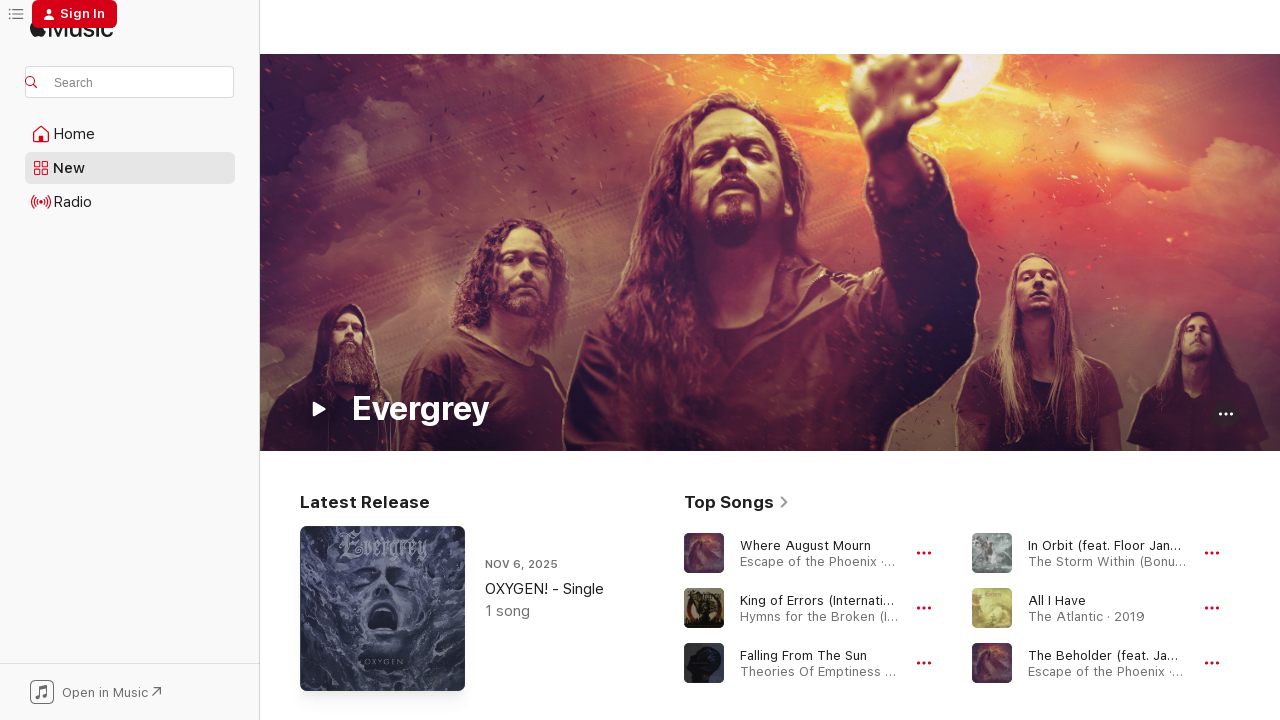

--- FILE ---
content_type: text/html
request_url: https://music.apple.com/us/artist/evergrey/135499096?at=1l3vpUI&ct=LFV_8e8dd09d0e4319e3131578b3cf34b55c&itsct=catchall_p6&itscg=30440&ls=1&uo=4
body_size: 32166
content:
<!DOCTYPE html>
<html dir="ltr" lang="en-US">
    <head>
        <!-- prettier-ignore -->
        <meta charset="utf-8">
        <!-- prettier-ignore -->
        <meta http-equiv="X-UA-Compatible" content="IE=edge">
        <!-- prettier-ignore -->
        <meta
            name="viewport"
            content="width=device-width,initial-scale=1,interactive-widget=resizes-content"
        >
        <!-- prettier-ignore -->
        <meta name="applicable-device" content="pc,mobile">
        <!-- prettier-ignore -->
        <meta name="referrer" content="strict-origin">
        <!-- prettier-ignore -->
        <link
            rel="apple-touch-icon"
            sizes="180x180"
            href="/assets/favicon/favicon-180.png"
        >
        <!-- prettier-ignore -->
        <link
            rel="icon"
            type="image/png"
            sizes="32x32"
            href="/assets/favicon/favicon-32.png"
        >
        <!-- prettier-ignore -->
        <link
            rel="icon"
            type="image/png"
            sizes="16x16"
            href="/assets/favicon/favicon-16.png"
        >
        <!-- prettier-ignore -->
        <link
            rel="mask-icon"
            href="/assets/favicon/favicon.svg"
            color="#fa233b"
        >
        <!-- prettier-ignore -->
        <link rel="manifest" href="/manifest.json">

        <title>‎Evergrey - Apple Music</title><!-- HEAD_svelte-1cypuwr_START --><link rel="preconnect" href="//www.apple.com/wss/fonts" crossorigin="anonymous"><link rel="stylesheet" href="//www.apple.com/wss/fonts?families=SF+Pro,v4%7CSF+Pro+Icons,v1&amp;display=swap" type="text/css" referrerpolicy="strict-origin-when-cross-origin"><!-- HEAD_svelte-1cypuwr_END --><!-- HEAD_svelte-eg3hvx_START -->    <meta name="description" content="Listen to music by Evergrey on Apple Music. Find top songs and albums by Evergrey including Where August Mourn, King of Errors (International Version) and more."> <meta name="keywords" content="listen, Evergrey, music, songs, Metal, apple music"> <link rel="canonical" href="https://music.apple.com/us/artist/evergrey/135499096">     <meta name="al:ios:app_store_id" content="1108187390"> <meta name="al:ios:app_name" content="Apple Music"> <meta name="apple:content_id" content="135499096"> <meta name="apple:title" content="Evergrey"> <meta name="apple:description" content="Listen to music by Evergrey on Apple Music. Find top songs and albums by Evergrey including Where August Mourn, King of Errors (International Version) and more.">   <meta property="og:title" content="Evergrey on Apple Music"> <meta property="og:description" content="Listen to music by Evergrey on Apple Music."> <meta property="og:site_name" content="Apple Music - Web Player"> <meta property="og:url" content="https://music.apple.com/us/artist/evergrey/135499096"> <meta property="og:image" content="https://is1-ssl.mzstatic.com/image/thumb/Features125/v4/91/ac/f9/91acf902-b647-923a-5fb7-89e04760fffd/mzl.syujhykx.jpg/1200x630cw.png"> <meta property="og:image:secure_url" content="https://is1-ssl.mzstatic.com/image/thumb/Features125/v4/91/ac/f9/91acf902-b647-923a-5fb7-89e04760fffd/mzl.syujhykx.jpg/1200x630cw.png"> <meta property="og:image:alt" content="Evergrey on Apple Music"> <meta property="og:image:width" content="1200"> <meta property="og:image:height" content="630"> <meta property="og:image:type" content="image/png"> <meta property="og:type" content="music.musician"> <meta property="og:locale" content="en_US">        <meta name="twitter:title" content="Evergrey on Apple Music"> <meta name="twitter:description" content="Listen to music by Evergrey on Apple Music."> <meta name="twitter:site" content="@AppleMusic"> <meta name="twitter:image" content="https://is1-ssl.mzstatic.com/image/thumb/Features125/v4/91/ac/f9/91acf902-b647-923a-5fb7-89e04760fffd/mzl.syujhykx.jpg/1200x630cw.png"> <meta name="twitter:image:alt" content="Evergrey on Apple Music"> <meta name="twitter:card" content="summary_large_image">       <!-- HTML_TAG_START -->
                <script id=schema:music-group type="application/ld+json">
                    {"@context":"http://schema.org","@type":"MusicGroup","name":"Evergrey","description":"A melodically charged progressive/power metal unit based out of the decibel-rich city of Gothenburg, Sweden, Evergrey emerged in the late '90s with a dark, virtuosic sound inspired by a diverse array of artists including Iron Maiden, Metallica, Kiss, Korn, and the Deftones. Founded in 1995 by guitarist/vocalist Tom S. Englund, who has remained the band's sole constant member, Evergrey's technical might and weighty conceptual themes have made them one of Western Europe's leading exports of progressive metal pageantry.","image":"https://is1-ssl.mzstatic.com/image/thumb/Features125/v4/91/ac/f9/91acf902-b647-923a-5fb7-89e04760fffd/mzl.syujhykx.jpg/486x486bb.png","genre":["Metal"],"tracks":[{"@type":"MusicRecording","name":"Where August Mourn","duration":"PT5M31S","url":"https://music.apple.com/us/song/where-august-mourn/1541154460","offers":{"@type":"Offer","category":"free","price":0},"audio":{"@type":"AudioObject","potentialAction":{"@type":"ListenAction","expectsAcceptanceOf":{"@type":"Offer","category":"free"},"target":{"@type":"EntryPoint","actionPlatform":"https://music.apple.com/us/song/where-august-mourn/1541154460"}},"name":"Where August Mourn","contentUrl":"https://audio-ssl.itunes.apple.com/itunes-assets/AudioPreview125/v4/bc/26/65/bc26650c-4ccd-8002-e61d-acbbe2b27ed9/mzaf_887960538475309161.plus.aac.ep.m4a","duration":"PT5M31S","uploadDate":"2021-02-05","thumbnailUrl":"https://is1-ssl.mzstatic.com/image/thumb/Music124/v4/72/7f/fa/727ffaeb-0354-3b35-b504-781b459c448f/cover.jpg/1200x630cw.png"}},{"@type":"MusicRecording","name":"King of Errors (International Version)","duration":"PT5M40S","url":"https://music.apple.com/us/song/king-of-errors-international-version/956137218","offers":{"@type":"Offer","category":"free","price":0},"audio":{"@type":"AudioObject","potentialAction":{"@type":"ListenAction","expectsAcceptanceOf":{"@type":"Offer","category":"free"},"target":{"@type":"EntryPoint","actionPlatform":"https://music.apple.com/us/song/king-of-errors-international-version/956137218"}},"name":"King of Errors (International Version)","contentUrl":"https://audio-ssl.itunes.apple.com/itunes-assets/AudioPreview125/v4/95/9d/cc/959dcc6a-134f-6d7c-f49a-e86375128551/mzaf_12487154352361344476.plus.aac.ep.m4a","duration":"PT5M40S","uploadDate":"2014-08-15","thumbnailUrl":"https://is1-ssl.mzstatic.com/image/thumb/Music3/v4/a5/22/1c/a5221c24-187c-dd83-1561-1cb407ff18c8/cover.jpg/1200x630cw.png"}},{"@type":"MusicRecording","name":"Falling From The Sun","duration":"PT4M15S","url":"https://music.apple.com/us/song/falling-from-the-sun/1735544495","offers":{"@type":"Offer","category":"free","price":0},"audio":{"@type":"AudioObject","potentialAction":{"@type":"ListenAction","expectsAcceptanceOf":{"@type":"Offer","category":"free"},"target":{"@type":"EntryPoint","actionPlatform":"https://music.apple.com/us/song/falling-from-the-sun/1735544495"}},"name":"Falling From The Sun","contentUrl":"https://audio-ssl.itunes.apple.com/itunes-assets/AudioPreview221/v4/2f/f9/90/2ff990a2-1c16-114a-0486-7ecdf41d1f1a/mzaf_2550730273485734778.plus.aac.ep.m4a","duration":"PT4M15S","uploadDate":"2024-04-11","thumbnailUrl":"https://is1-ssl.mzstatic.com/image/thumb/Music211/v4/e0/5f/e3/e05fe32c-bbf9-1a35-cd17-8fe094590443/810155660390.jpg/1200x630cw.png"}},{"@type":"MusicRecording","name":"In Orbit (feat. Floor Jansen)","duration":"PT5M38S","url":"https://music.apple.com/us/song/in-orbit-feat-floor-jansen/1128411953","offers":{"@type":"Offer","category":"free","price":0},"audio":{"@type":"AudioObject","potentialAction":{"@type":"ListenAction","expectsAcceptanceOf":{"@type":"Offer","category":"free"},"target":{"@type":"EntryPoint","actionPlatform":"https://music.apple.com/us/song/in-orbit-feat-floor-jansen/1128411953"}},"name":"In Orbit (feat. Floor Jansen)","contentUrl":"https://audio-ssl.itunes.apple.com/itunes-assets/AudioPreview115/v4/44/0e/a4/440ea4a3-c742-3019-5620-19fdbe5a0019/mzaf_2770953476797960627.plus.aac.ep.m4a","duration":"PT5M38S","uploadDate":"2016-09-09","thumbnailUrl":"https://is1-ssl.mzstatic.com/image/thumb/Music115/v4/25/d5/60/25d56068-e270-f3f0-3307-768c2ecfc98f/cover.jpg/1200x630cw.png"}},{"@type":"MusicRecording","name":"All I Have","duration":"PT6M18S","url":"https://music.apple.com/us/song/all-i-have/1441308941","offers":{"@type":"Offer","category":"free","price":0},"audio":{"@type":"AudioObject","potentialAction":{"@type":"ListenAction","expectsAcceptanceOf":{"@type":"Offer","category":"free"},"target":{"@type":"EntryPoint","actionPlatform":"https://music.apple.com/us/song/all-i-have/1441308941"}},"name":"All I Have","contentUrl":"https://audio-ssl.itunes.apple.com/itunes-assets/AudioPreview115/v4/8b/51/20/8b5120c1-7dd0-f77d-b322-73d06f145600/mzaf_3865117328323993509.plus.aac.ep.m4a","duration":"PT6M18S","uploadDate":"2019-01-25","thumbnailUrl":"https://is1-ssl.mzstatic.com/image/thumb/Music118/v4/09/08/9e/09089e14-6d0c-7064-e485-964c0f3b7858/cover.jpg/1200x630cw.png"}},{"@type":"MusicRecording","name":"The Beholder (feat. James Labrie)","duration":"PT5M49S","url":"https://music.apple.com/us/song/the-beholder-feat-james-labrie/1541154467","offers":{"@type":"Offer","category":"free","price":0},"audio":{"@type":"AudioObject","potentialAction":{"@type":"ListenAction","expectsAcceptanceOf":{"@type":"Offer","category":"free"},"target":{"@type":"EntryPoint","actionPlatform":"https://music.apple.com/us/song/the-beholder-feat-james-labrie/1541154467"}},"name":"The Beholder (feat. James Labrie)","contentUrl":"https://audio-ssl.itunes.apple.com/itunes-assets/AudioPreview125/v4/c2/13/d7/c213d7b3-2c8a-495d-8d35-7d78c8d1396d/mzaf_16373564243499426669.plus.aac.ep.m4a","duration":"PT5M49S","uploadDate":"2021-02-26","thumbnailUrl":"https://is1-ssl.mzstatic.com/image/thumb/Music124/v4/72/7f/fa/727ffaeb-0354-3b35-b504-781b459c448f/cover.jpg/1200x630cw.png"}},{"@type":"MusicRecording","name":"The Grand Collapse (International Version)","duration":"PT7M46S","url":"https://music.apple.com/us/song/the-grand-collapse-international-version/956137228","offers":{"@type":"Offer","category":"free","price":0},"audio":{"@type":"AudioObject","potentialAction":{"@type":"ListenAction","expectsAcceptanceOf":{"@type":"Offer","category":"free"},"target":{"@type":"EntryPoint","actionPlatform":"https://music.apple.com/us/song/the-grand-collapse-international-version/956137228"}},"name":"The Grand Collapse (International Version)","contentUrl":"https://audio-ssl.itunes.apple.com/itunes-assets/AudioPreview115/v4/06/ca/2d/06ca2d11-040f-1e57-649c-5276c3a0abc9/mzaf_15655464994327377965.plus.aac.ep.m4a","duration":"PT7M46S","uploadDate":"2014-09-26","thumbnailUrl":"https://is1-ssl.mzstatic.com/image/thumb/Music3/v4/a5/22/1c/a5221c24-187c-dd83-1561-1cb407ff18c8/cover.jpg/1200x630cw.png"}},{"@type":"MusicRecording","name":"OXYGEN!","duration":"PT6M20S","url":"https://music.apple.com/us/song/oxygen/1845074406","offers":{"@type":"Offer","category":"free","price":0},"audio":{"@type":"AudioObject","potentialAction":{"@type":"ListenAction","expectsAcceptanceOf":{"@type":"Offer","category":"free"},"target":{"@type":"EntryPoint","actionPlatform":"https://music.apple.com/us/song/oxygen/1845074406"}},"name":"OXYGEN!","contentUrl":"https://audio-ssl.itunes.apple.com/itunes-assets/AudioPreview211/v4/96/c3/14/96c3141c-b45d-647b-1d9e-d4db3b523fed/mzaf_15582279864695921502.plus.aac.ep.m4a","duration":"PT6M20S","uploadDate":"2025-11-06","thumbnailUrl":"https://is1-ssl.mzstatic.com/image/thumb/Music221/v4/49/7d/e6/497de649-2bf7-46ae-0550-d7af263f8344/810185198160.jpg/1200x630cw.png"}},{"@type":"MusicRecording","name":"When the Walls Go Down (Remastered)","duration":"PT5M42S","url":"https://music.apple.com/us/song/when-the-walls-go-down-remastered/1425822763","offers":{"@type":"Offer","category":"free","price":0},"audio":{"@type":"AudioObject","potentialAction":{"@type":"ListenAction","expectsAcceptanceOf":{"@type":"Offer","category":"free"},"target":{"@type":"EntryPoint","actionPlatform":"https://music.apple.com/us/song/when-the-walls-go-down-remastered/1425822763"}},"name":"When the Walls Go Down (Remastered)","contentUrl":"https://audio-ssl.itunes.apple.com/itunes-assets/AudioPreview125/v4/fc/b0/eb/fcb0ebef-ceb3-a5a8-055a-b95427d95fe0/mzaf_15899938011659636688.plus.aac.ep.m4a","duration":"PT5M42S","uploadDate":"2004-04-26","thumbnailUrl":"https://is1-ssl.mzstatic.com/image/thumb/Music118/v4/24/9c/80/249c8015-5217-21b1-de71-1db9de771512/cover.jpg/1200x630cw.png"}},{"@type":"MusicRecording","name":"In Remembrance (Remastered)","duration":"PT3M33S","url":"https://music.apple.com/us/song/in-remembrance-remastered/1425827267","offers":{"@type":"Offer","category":"free","price":0},"audio":{"@type":"AudioObject","potentialAction":{"@type":"ListenAction","expectsAcceptanceOf":{"@type":"Offer","category":"free"},"target":{"@type":"EntryPoint","actionPlatform":"https://music.apple.com/us/song/in-remembrance-remastered/1425827267"}},"name":"In Remembrance (Remastered)","contentUrl":"https://audio-ssl.itunes.apple.com/itunes-assets/AudioPreview115/v4/8d/82/45/8d8245f4-d209-ed59-ab03-eff08ad1f75e/mzaf_14272470826420449867.plus.aac.ep.m4a","duration":"PT3M33S","uploadDate":"2006-03-24","thumbnailUrl":"https://is1-ssl.mzstatic.com/image/thumb/Music118/v4/21/d3/78/21d378d7-a4f6-5014-5bd2-acd8ac89f67e/cover.jpg/1200x630cw.png"}},{"@type":"MusicRecording","name":"To Become Someone Else","duration":"PT5M40S","url":"https://music.apple.com/us/song/to-become-someone-else/1735544682","offers":{"@type":"Offer","category":"free","price":0},"audio":{"@type":"AudioObject","potentialAction":{"@type":"ListenAction","expectsAcceptanceOf":{"@type":"Offer","category":"free"},"target":{"@type":"EntryPoint","actionPlatform":"https://music.apple.com/us/song/to-become-someone-else/1735544682"}},"name":"To Become Someone Else","contentUrl":"https://audio-ssl.itunes.apple.com/itunes-assets/AudioPreview211/v4/2c/75/1e/2c751ea1-c1ec-a4b5-baa3-84336fc9d1e9/mzaf_1018928565562278928.plus.aac.ep.m4a","duration":"PT5M40S","uploadDate":"2024-06-07","thumbnailUrl":"https://is1-ssl.mzstatic.com/image/thumb/Music211/v4/e0/5f/e3/e05fe32c-bbf9-1a35-cd17-8fe094590443/810155660390.jpg/1200x630cw.png"}},{"@type":"MusicRecording","name":"Misfortune","duration":"PT3M20S","url":"https://music.apple.com/us/song/misfortune/1735544661","offers":{"@type":"Offer","category":"free","price":0},"audio":{"@type":"AudioObject","potentialAction":{"@type":"ListenAction","expectsAcceptanceOf":{"@type":"Offer","category":"free"},"target":{"@type":"EntryPoint","actionPlatform":"https://music.apple.com/us/song/misfortune/1735544661"}},"name":"Misfortune","contentUrl":"https://audio-ssl.itunes.apple.com/itunes-assets/AudioPreview211/v4/f1/fc/07/f1fc075f-ead5-b502-5ecc-f8e097f21b64/mzaf_3501640175829309337.plus.aac.ep.m4a","duration":"PT3M20S","uploadDate":"2024-06-07","thumbnailUrl":"https://is1-ssl.mzstatic.com/image/thumb/Music211/v4/e0/5f/e3/e05fe32c-bbf9-1a35-cd17-8fe094590443/810155660390.jpg/1200x630cw.png"}},{"@type":"MusicRecording","name":"A Touch of Blessing (Remastered)","duration":"PT5M50S","url":"https://music.apple.com/us/song/a-touch-of-blessing-remastered/1425822129","offers":{"@type":"Offer","category":"free","price":0},"audio":{"@type":"AudioObject","potentialAction":{"@type":"ListenAction","expectsAcceptanceOf":{"@type":"Offer","category":"free"},"target":{"@type":"EntryPoint","actionPlatform":"https://music.apple.com/us/song/a-touch-of-blessing-remastered/1425822129"}},"name":"A Touch of Blessing (Remastered)","contentUrl":"https://audio-ssl.itunes.apple.com/itunes-assets/AudioPreview125/v4/ce/33/20/ce3320c6-9776-fb62-b2ed-1e5e4787ea70/mzaf_4813956998576423273.plus.aac.ep.m4a","duration":"PT5M50S","uploadDate":"2004-04-26","thumbnailUrl":"https://is1-ssl.mzstatic.com/image/thumb/Music118/v4/24/9c/80/249c8015-5217-21b1-de71-1db9de771512/cover.jpg/1200x630cw.png"}},{"@type":"MusicRecording","name":"Distance","duration":"PT5M38S","url":"https://music.apple.com/us/song/distance/1128411218","offers":{"@type":"Offer","category":"free","price":0},"audio":{"@type":"AudioObject","potentialAction":{"@type":"ListenAction","expectsAcceptanceOf":{"@type":"Offer","category":"free"},"target":{"@type":"EntryPoint","actionPlatform":"https://music.apple.com/us/song/distance/1128411218"}},"name":"Distance","contentUrl":"https://audio-ssl.itunes.apple.com/itunes-assets/AudioPreview125/v4/22/89/09/228909e6-ffe0-1e03-b834-546a8fa8a4b7/mzaf_4636980075607439863.plus.aac.ep.m4a","duration":"PT5M38S","uploadDate":"2016-09-09","thumbnailUrl":"https://is1-ssl.mzstatic.com/image/thumb/Music115/v4/25/d5/60/25d56068-e270-f3f0-3307-768c2ecfc98f/cover.jpg/1200x630cw.png"}},{"@type":"MusicRecording","name":"Nosferatu (Remastered)","duration":"PT5M40S","url":"https://music.apple.com/us/song/nosferatu-remastered/1289630537","offers":{"@type":"Offer","category":"free","price":0},"audio":{"@type":"AudioObject","potentialAction":{"@type":"ListenAction","expectsAcceptanceOf":{"@type":"Offer","category":"free"},"target":{"@type":"EntryPoint","actionPlatform":"https://music.apple.com/us/song/nosferatu-remastered/1289630537"}},"name":"Nosferatu (Remastered)","contentUrl":"https://audio-ssl.itunes.apple.com/itunes-assets/AudioPreview125/v4/6b/a8/bf/6ba8bf3f-b760-243f-5bad-e8ad7da61bc6/mzaf_4761909532230862926.plus.aac.ep.m4a","duration":"PT5M40S","uploadDate":"1999-03-17","thumbnailUrl":"https://is1-ssl.mzstatic.com/image/thumb/Music124/v4/4e/d7/54/4ed754fa-67e6-b87b-5b64-a08006775f6c/cover.jpg/1200x630cw.png"}},{"@type":"MusicRecording","name":"Forever Outsider","duration":"PT4M9S","url":"https://music.apple.com/us/song/forever-outsider/1541154459","offers":{"@type":"Offer","category":"free","price":0},"audio":{"@type":"AudioObject","potentialAction":{"@type":"ListenAction","expectsAcceptanceOf":{"@type":"Offer","category":"free"},"target":{"@type":"EntryPoint","actionPlatform":"https://music.apple.com/us/song/forever-outsider/1541154459"}},"name":"Forever Outsider","contentUrl":"https://audio-ssl.itunes.apple.com/itunes-assets/AudioPreview115/v4/b8/af/40/b8af40ff-7eff-7e30-b7b3-44bde2c7fc6b/mzaf_6022657176113220069.plus.aac.ep.m4a","duration":"PT4M9S","uploadDate":"2020-12-04","thumbnailUrl":"https://is1-ssl.mzstatic.com/image/thumb/Music124/v4/72/7f/fa/727ffaeb-0354-3b35-b504-781b459c448f/cover.jpg/1200x630cw.png"}},{"@type":"MusicRecording","name":"Fear (Remastered)","duration":"PT4M15S","url":"https://music.apple.com/us/song/fear-remastered/1425796924","offers":{"@type":"Offer","category":"free","price":0},"audio":{"@type":"AudioObject","potentialAction":{"@type":"ListenAction","expectsAcceptanceOf":{"@type":"Offer","category":"free"},"target":{"@type":"EntryPoint","actionPlatform":"https://music.apple.com/us/song/fear-remastered/1425796924"}},"name":"Fear (Remastered)","contentUrl":"https://audio-ssl.itunes.apple.com/itunes-assets/AudioPreview115/v4/ce/62/8e/ce628e0d-cd69-044c-a7e3-bd91523896e8/mzaf_6387142103067093846.plus.aac.ep.m4a","duration":"PT4M15S","uploadDate":"2008-09-19","thumbnailUrl":"https://is1-ssl.mzstatic.com/image/thumb/Music118/v4/b9/b8/0c/b9b80c9d-b5ee-6a75-afe1-4fe7b38b6dcc/cover.jpg/1200x630cw.png"}},{"@type":"MusicRecording","name":"Passing Through","duration":"PT5M1S","url":"https://music.apple.com/us/song/passing-through/1128411743","offers":{"@type":"Offer","category":"free","price":0},"audio":{"@type":"AudioObject","potentialAction":{"@type":"ListenAction","expectsAcceptanceOf":{"@type":"Offer","category":"free"},"target":{"@type":"EntryPoint","actionPlatform":"https://music.apple.com/us/song/passing-through/1128411743"}},"name":"Passing Through","contentUrl":"https://audio-ssl.itunes.apple.com/itunes-assets/AudioPreview125/v4/cb/5c/d0/cb5cd035-3444-79be-5c72-378fe522701d/mzaf_7195223092887032686.plus.aac.ep.m4a","duration":"PT5M1S","uploadDate":"2016-09-09","thumbnailUrl":"https://is1-ssl.mzstatic.com/image/thumb/Music115/v4/25/d5/60/25d56068-e270-f3f0-3307-768c2ecfc98f/cover.jpg/1200x630cw.png"}},{"@type":"MusicRecording","name":"Weightless","duration":"PT6M41S","url":"https://music.apple.com/us/song/weightless/1441308785","offers":{"@type":"Offer","category":"free","price":0},"audio":{"@type":"AudioObject","potentialAction":{"@type":"ListenAction","expectsAcceptanceOf":{"@type":"Offer","category":"free"},"target":{"@type":"EntryPoint","actionPlatform":"https://music.apple.com/us/song/weightless/1441308785"}},"name":"Weightless","contentUrl":"https://audio-ssl.itunes.apple.com/itunes-assets/AudioPreview115/v4/5e/67/75/5e677505-e91c-c679-bf54-be2ec48fc08e/mzaf_10106478547309210165.plus.aac.ep.m4a","duration":"PT6M41S","uploadDate":"2019-01-25","thumbnailUrl":"https://is1-ssl.mzstatic.com/image/thumb/Music118/v4/09/08/9e/09089e14-6d0c-7064-e485-964c0f3b7858/cover.jpg/1200x630cw.png"}},{"@type":"MusicRecording","name":"A Silent Arc","duration":"PT7M47S","url":"https://music.apple.com/us/song/a-silent-arc/1441308766","offers":{"@type":"Offer","category":"free","price":0},"audio":{"@type":"AudioObject","potentialAction":{"@type":"ListenAction","expectsAcceptanceOf":{"@type":"Offer","category":"free"},"target":{"@type":"EntryPoint","actionPlatform":"https://music.apple.com/us/song/a-silent-arc/1441308766"}},"name":"A Silent Arc","contentUrl":"https://audio-ssl.itunes.apple.com/itunes-assets/AudioPreview125/v4/76/30/ff/7630ff3f-d259-ac94-e8b1-1823f5bc94f0/mzaf_14848054742504252747.plus.aac.ep.m4a","duration":"PT7M47S","uploadDate":"2018-11-23","thumbnailUrl":"https://is1-ssl.mzstatic.com/image/thumb/Music118/v4/09/08/9e/09089e14-6d0c-7064-e485-964c0f3b7858/cover.jpg/1200x630cw.png"}},{"@type":"MusicRecording","name":"Say","duration":"PT4M22S","url":"https://music.apple.com/us/song/say/1735544821","offers":{"@type":"Offer","category":"free","price":0},"audio":{"@type":"AudioObject","potentialAction":{"@type":"ListenAction","expectsAcceptanceOf":{"@type":"Offer","category":"free"},"target":{"@type":"EntryPoint","actionPlatform":"https://music.apple.com/us/song/say/1735544821"}},"name":"Say","contentUrl":"https://audio-ssl.itunes.apple.com/itunes-assets/AudioPreview221/v4/1d/a1/2c/1da12c58-dc68-78f9-bedc-086aa05827af/mzaf_4181821002532723692.plus.aac.ep.m4a","duration":"PT4M22S","uploadDate":"2024-05-07","thumbnailUrl":"https://is1-ssl.mzstatic.com/image/thumb/Music211/v4/e0/5f/e3/e05fe32c-bbf9-1a35-cd17-8fe094590443/810155660390.jpg/1200x630cw.png"}},{"@type":"MusicRecording","name":"Broken Wings (Remastered)","duration":"PT4M42S","url":"https://music.apple.com/us/song/broken-wings-remastered/1425796385","offers":{"@type":"Offer","category":"free","price":0},"audio":{"@type":"AudioObject","potentialAction":{"@type":"ListenAction","expectsAcceptanceOf":{"@type":"Offer","category":"free"},"target":{"@type":"EntryPoint","actionPlatform":"https://music.apple.com/us/song/broken-wings-remastered/1425796385"}},"name":"Broken Wings (Remastered)","contentUrl":"https://audio-ssl.itunes.apple.com/itunes-assets/AudioPreview115/v4/af/db/5f/afdb5f6c-c310-04e9-c306-6210e0a8b195/mzaf_11884109300705322667.plus.aac.ep.m4a","duration":"PT4M42S","uploadDate":"2008-09-19","thumbnailUrl":"https://is1-ssl.mzstatic.com/image/thumb/Music118/v4/b9/b8/0c/b9b80c9d-b5ee-6a75-afe1-4fe7b38b6dcc/cover.jpg/1200x630cw.png"}},{"@type":"MusicRecording","name":"Currents","duration":"PT5M29S","url":"https://music.apple.com/us/song/currents/1441309157","offers":{"@type":"Offer","category":"free","price":0},"audio":{"@type":"AudioObject","potentialAction":{"@type":"ListenAction","expectsAcceptanceOf":{"@type":"Offer","category":"free"},"target":{"@type":"EntryPoint","actionPlatform":"https://music.apple.com/us/song/currents/1441309157"}},"name":"Currents","contentUrl":"https://audio-ssl.itunes.apple.com/itunes-assets/AudioPreview125/v4/7a/e6/10/7ae6109e-9d93-5b54-77e1-4092f642e936/mzaf_5286951353884505155.plus.aac.ep.m4a","duration":"PT5M29S","uploadDate":"2018-01-18","thumbnailUrl":"https://is1-ssl.mzstatic.com/image/thumb/Music118/v4/09/08/9e/09089e14-6d0c-7064-e485-964c0f3b7858/cover.jpg/1200x630cw.png"}},{"@type":"MusicRecording","name":"Ghost Of My Hero","duration":"PT5M50S","url":"https://music.apple.com/us/song/ghost-of-my-hero/1735544832","offers":{"@type":"Offer","category":"free","price":0},"audio":{"@type":"AudioObject","potentialAction":{"@type":"ListenAction","expectsAcceptanceOf":{"@type":"Offer","category":"free"},"target":{"@type":"EntryPoint","actionPlatform":"https://music.apple.com/us/song/ghost-of-my-hero/1735544832"}},"name":"Ghost Of My Hero","contentUrl":"https://audio-ssl.itunes.apple.com/itunes-assets/AudioPreview211/v4/79/70/47/79704710-05fa-8b4f-e7df-eb791777a9dc/mzaf_12971489887266195728.plus.aac.ep.m4a","duration":"PT5M50S","uploadDate":"2024-06-07","thumbnailUrl":"https://is1-ssl.mzstatic.com/image/thumb/Music211/v4/e0/5f/e3/e05fe32c-bbf9-1a35-cd17-8fe094590443/810155660390.jpg/1200x630cw.png"}}],"albums":[{"@type":"MusicAlbum","image":"https://is1-ssl.mzstatic.com/image/thumb/Music211/v4/e0/5f/e3/e05fe32c-bbf9-1a35-cd17-8fe094590443/810155660390.jpg/486x486bb.png","url":"https://music.apple.com/us/album/theories-of-emptiness/1735544074","name":"Theories Of Emptiness","byArtist":{"@type":"MusicGroup","url":"https://music.apple.com/us/artist/evergrey/135499096","name":"Evergrey"}},{"@type":"MusicAlbum","image":"https://is1-ssl.mzstatic.com/image/thumb/Music126/v4/7e/4d/b3/7e4db360-b878-ee45-02f4-64a72a9ea7d3/810137309613.jpg/486x486bb.png","url":"https://music.apple.com/us/album/from-dark-discoveries-to-heartless-portraits/1710416175","name":"From Dark Discoveries to Heartless Portraits","byArtist":{"@type":"MusicGroup","url":"https://music.apple.com/us/artist/evergrey/135499096","name":"Evergrey"}},{"@type":"MusicAlbum","image":"https://is1-ssl.mzstatic.com/image/thumb/Music211/v4/50/3b/7c/503b7c28-8264-c37a-63ba-3f7c9b3973f8/840588163281.jpg/486x486bb.png","url":"https://music.apple.com/us/album/a-heartless-portrait-the-orph%C3%A9an-testament/1608401395","name":"A Heartless Portrait (The Orphéan Testament)","byArtist":{"@type":"MusicGroup","url":"https://music.apple.com/us/artist/evergrey/135499096","name":"Evergrey"}},{"@type":"MusicAlbum","image":"https://is1-ssl.mzstatic.com/image/thumb/Music124/v4/72/7f/fa/727ffaeb-0354-3b35-b504-781b459c448f/cover.jpg/486x486bb.png","url":"https://music.apple.com/us/album/escape-of-the-phoenix/1541154456","name":"Escape of the Phoenix","byArtist":{"@type":"MusicGroup","url":"https://music.apple.com/us/artist/evergrey/135499096","name":"Evergrey"}},{"@type":"MusicAlbum","image":"https://is1-ssl.mzstatic.com/image/thumb/Music118/v4/09/08/9e/09089e14-6d0c-7064-e485-964c0f3b7858/cover.jpg/486x486bb.png","url":"https://music.apple.com/us/album/the-atlantic/1441308456","name":"The Atlantic","byArtist":{"@type":"MusicGroup","url":"https://music.apple.com/us/artist/evergrey/135499096","name":"Evergrey"}},{"@type":"MusicAlbum","image":"https://is1-ssl.mzstatic.com/image/thumb/Music115/v4/25/d5/60/25d56068-e270-f3f0-3307-768c2ecfc98f/cover.jpg/486x486bb.png","url":"https://music.apple.com/us/album/the-storm-within-bonus-edition/1128411172","name":"The Storm Within (Bonus Edition)","byArtist":{"@type":"MusicGroup","url":"https://music.apple.com/us/artist/evergrey/135499096","name":"Evergrey"}},{"@type":"MusicAlbum","image":"https://is1-ssl.mzstatic.com/image/thumb/Music22/v4/4f/31/bb/4f31bb30-9782-8db6-bff6-80f475f55ff8/cover.jpg/486x486bb.png","url":"https://music.apple.com/us/album/the-storm-within-track-commentary-version/1144559506","name":"The Storm Within (Track Commentary Version)","byArtist":{"@type":"MusicGroup","url":"https://music.apple.com/us/artist/evergrey/135499096","name":"Evergrey"}},{"@type":"MusicAlbum","image":"https://is1-ssl.mzstatic.com/image/thumb/Music123/v4/97/5b/e6/975be670-5970-d56d-8236-d00735f4eb26/cover.jpg/486x486bb.png","url":"https://music.apple.com/us/album/glorious-collision-remasters-edition/1520350323","name":"Glorious Collision (Remasters Edition)","byArtist":{"@type":"MusicGroup","url":"https://music.apple.com/us/artist/evergrey/135499096","name":"Evergrey"}},{"@type":"MusicAlbum","image":"https://is1-ssl.mzstatic.com/image/thumb/Music118/v4/b9/b8/0c/b9b80c9d-b5ee-6a75-afe1-4fe7b38b6dcc/cover.jpg/486x486bb.png","url":"https://music.apple.com/us/album/torn-remasters-edition/1425796304","name":"Torn (Remasters Edition)","byArtist":{"@type":"MusicGroup","url":"https://music.apple.com/us/artist/evergrey/135499096","name":"Evergrey"}},{"@type":"MusicAlbum","image":"https://is1-ssl.mzstatic.com/image/thumb/Music118/v4/21/d3/78/21d378d7-a4f6-5014-5bd2-acd8ac89f67e/cover.jpg/486x486bb.png","url":"https://music.apple.com/us/album/monday-morning-apocalypse-remasters-edition/1425826673","name":"Monday Morning Apocalypse (Remasters Edition)","byArtist":{"@type":"MusicGroup","url":"https://music.apple.com/us/artist/evergrey/135499096","name":"Evergrey"}}],"url":"https://music.apple.com/us/artist/evergrey/135499096","potentialAction":{"@type":"ListenAction","expectsAcceptanceOf":{"@type":"Offer","category":"free"},"target":{"@type":"EntryPoint","actionPlatform":"https://music.apple.com/us/artist/evergrey/135499096"}}}
                </script>
                <!-- HTML_TAG_END -->    <!-- HEAD_svelte-eg3hvx_END -->
      <script type="module" crossorigin src="/assets/index~8a6f659a1b.js"></script>
      <link rel="stylesheet" href="/assets/index~99bed3cf08.css">
      <script type="module">import.meta.url;import("_").catch(()=>1);async function* g(){};window.__vite_is_modern_browser=true;</script>
      <script type="module">!function(){if(window.__vite_is_modern_browser)return;console.warn("vite: loading legacy chunks, syntax error above and the same error below should be ignored");var e=document.getElementById("vite-legacy-polyfill"),n=document.createElement("script");n.src=e.src,n.onload=function(){System.import(document.getElementById('vite-legacy-entry').getAttribute('data-src'))},document.body.appendChild(n)}();</script>
    </head>
    <body>
        <script src="/assets/focus-visible/focus-visible.min.js"></script>
        
        <script
            async
            src="/includes/js-cdn/musickit/v3/amp/musickit.js"
        ></script>
        <script
            type="module"
            async
            src="/includes/js-cdn/musickit/v3/components/musickit-components/musickit-components.esm.js"
        ></script>
        <script
            nomodule
            async
            src="/includes/js-cdn/musickit/v3/components/musickit-components/musickit-components.js"
        ></script>
        <svg style="display: none" xmlns="http://www.w3.org/2000/svg">
            <symbol id="play-circle-fill" viewBox="0 0 60 60">
                <path
                    class="icon-circle-fill__circle"
                    fill="var(--iconCircleFillBG, transparent)"
                    d="M30 60c16.411 0 30-13.617 30-30C60 13.588 46.382 0 29.971 0 13.588 0 .001 13.588.001 30c0 16.383 13.617 30 30 30Z"
                />
                <path
                    fill="var(--iconFillArrow, var(--keyColor, black))"
                    d="M24.411 41.853c-1.41.853-3.028.177-3.028-1.294V19.47c0-1.44 1.735-2.058 3.028-1.294l17.265 10.235a1.89 1.89 0 0 1 0 3.265L24.411 41.853Z"
                />
            </symbol>
        </svg>
        <div class="body-container">
              <div class="app-container svelte-t3vj1e" data-testid="app-container">   <div class="header svelte-rjjbqs" data-testid="header"><nav data-testid="navigation" class="navigation svelte-13li0vp"><div class="navigation__header svelte-13li0vp"><div data-testid="logo" class="logo svelte-1o7dz8w"> <a aria-label="Apple Music" role="img" href="https://music.apple.com/us/home" class="svelte-1o7dz8w"><svg height="20" viewBox="0 0 83 20" width="83" xmlns="http://www.w3.org/2000/svg" class="logo" aria-hidden="true"><path d="M34.752 19.746V6.243h-.088l-5.433 13.503h-2.074L21.711 6.243h-.087v13.503h-2.548V1.399h3.235l5.833 14.621h.1l5.82-14.62h3.248v18.347h-2.56zm16.649 0h-2.586v-2.263h-.062c-.725 1.602-2.061 2.504-4.072 2.504-2.86 0-4.61-1.894-4.61-4.958V6.37h2.698v8.125c0 2.034.95 3.127 2.81 3.127 1.95 0 3.124-1.373 3.124-3.458V6.37H51.4v13.376zm7.394-13.618c3.06 0 5.046 1.73 5.134 4.196h-2.536c-.15-1.296-1.087-2.11-2.598-2.11-1.462 0-2.436.724-2.436 1.793 0 .839.6 1.41 2.023 1.741l2.136.496c2.686.636 3.71 1.704 3.71 3.636 0 2.442-2.236 4.12-5.333 4.12-3.285 0-5.26-1.64-5.509-4.183h2.673c.25 1.398 1.187 2.085 2.836 2.085 1.623 0 2.623-.687 2.623-1.78 0-.865-.487-1.373-1.924-1.704l-2.136-.508c-2.498-.585-3.735-1.806-3.735-3.75 0-2.391 2.049-4.032 5.072-4.032zM66.1 2.836c0-.878.7-1.577 1.561-1.577.862 0 1.55.7 1.55 1.577 0 .864-.688 1.576-1.55 1.576a1.573 1.573 0 0 1-1.56-1.576zm.212 3.534h2.698v13.376h-2.698zm14.089 4.603c-.275-1.424-1.324-2.556-3.085-2.556-2.086 0-3.46 1.767-3.46 4.64 0 2.938 1.386 4.642 3.485 4.642 1.66 0 2.748-.928 3.06-2.48H83C82.713 18.067 80.477 20 77.317 20c-3.76 0-6.208-2.62-6.208-6.942 0-4.247 2.448-6.93 6.183-6.93 3.385 0 5.446 2.213 5.683 4.845h-2.573zM10.824 3.189c-.698.834-1.805 1.496-2.913 1.398-.145-1.128.41-2.33 1.036-3.065C9.644.662 10.848.05 11.835 0c.121 1.178-.336 2.33-1.01 3.19zm.999 1.619c.624.049 2.425.244 3.578 1.98-.096.074-2.137 1.272-2.113 3.79.024 3.01 2.593 4.012 2.617 4.037-.024.074-.407 1.419-1.344 2.812-.817 1.224-1.657 2.422-3.002 2.447-1.297.024-1.73-.783-3.218-.783-1.489 0-1.97.758-3.194.807-1.297.048-2.28-1.297-3.097-2.52C.368 14.908-.904 10.408.825 7.375c.84-1.516 2.377-2.47 4.034-2.495 1.273-.023 2.45.857 3.218.857.769 0 2.137-1.027 3.746-.93z"></path></svg></a>   </div> <div class="search-input-wrapper svelte-nrtdem" data-testid="search-input"><div data-testid="amp-search-input" aria-controls="search-suggestions" aria-expanded="false" aria-haspopup="listbox" aria-owns="search-suggestions" class="search-input-container svelte-rg26q6" tabindex="-1" role=""><div class="flex-container svelte-rg26q6"><form id="search-input-form" class="svelte-rg26q6"><svg height="16" width="16" viewBox="0 0 16 16" class="search-svg" aria-hidden="true"><path d="M11.87 10.835c.018.015.035.03.051.047l3.864 3.863a.735.735 0 1 1-1.04 1.04l-3.863-3.864a.744.744 0 0 1-.047-.051 6.667 6.667 0 1 1 1.035-1.035zM6.667 12a5.333 5.333 0 1 0 0-10.667 5.333 5.333 0 0 0 0 10.667z"></path></svg> <input aria-autocomplete="list" aria-multiline="false" aria-controls="search-suggestions" aria-label="Search" placeholder="Search" spellcheck="false" autocomplete="off" autocorrect="off" autocapitalize="off" type="text" inputmode="search" class="search-input__text-field svelte-rg26q6" data-testid="search-input__text-field"></form> </div> <div data-testid="search-scope-bar"></div>   </div> </div></div> <div data-testid="navigation-content" class="navigation__content svelte-13li0vp" id="navigation" aria-hidden="false"><div class="navigation__scrollable-container svelte-13li0vp"><div data-testid="navigation-items-primary" class="navigation-items navigation-items--primary svelte-ng61m8"> <ul class="navigation-items__list svelte-ng61m8">  <li class="navigation-item navigation-item__home svelte-1a5yt87" aria-selected="false" data-testid="navigation-item"> <a href="https://music.apple.com/us/home" class="navigation-item__link svelte-1a5yt87" role="button" data-testid="home" aria-pressed="false"><div class="navigation-item__content svelte-zhx7t9"> <span class="navigation-item__icon svelte-zhx7t9"> <svg width="24" height="24" viewBox="0 0 24 24" xmlns="http://www.w3.org/2000/svg" aria-hidden="true"><path d="M5.93 20.16a1.94 1.94 0 0 1-1.43-.502c-.334-.335-.502-.794-.502-1.393v-7.142c0-.362.062-.688.177-.953.123-.264.326-.529.6-.75l6.145-5.157c.176-.141.344-.247.52-.318.176-.07.362-.105.564-.105.194 0 .388.035.565.105.176.07.352.177.52.318l6.146 5.158c.273.23.467.476.59.75.124.264.177.59.177.96v7.134c0 .59-.159 1.058-.503 1.393-.335.335-.811.503-1.428.503H5.929Zm12.14-1.172c.221 0 .406-.07.547-.212a.688.688 0 0 0 .22-.511v-7.142c0-.177-.026-.344-.087-.459a.97.97 0 0 0-.265-.353l-6.154-5.149a.756.756 0 0 0-.177-.115.37.37 0 0 0-.15-.035.37.37 0 0 0-.158.035l-.177.115-6.145 5.15a.982.982 0 0 0-.274.352 1.13 1.13 0 0 0-.088.468v7.133c0 .203.08.379.23.511a.744.744 0 0 0 .546.212h12.133Zm-8.323-4.7c0-.176.062-.326.177-.432a.6.6 0 0 1 .423-.159h3.315c.176 0 .326.053.432.16s.159.255.159.431v4.973H9.756v-4.973Z"></path></svg> </span> <span class="navigation-item__label svelte-zhx7t9"> Home </span> </div></a>  </li>  <li class="navigation-item navigation-item__new svelte-1a5yt87" aria-selected="false" data-testid="navigation-item"> <a href="https://music.apple.com/us/new" class="navigation-item__link svelte-1a5yt87" role="button" data-testid="new" aria-pressed="false"><div class="navigation-item__content svelte-zhx7t9"> <span class="navigation-item__icon svelte-zhx7t9"> <svg height="24" viewBox="0 0 24 24" width="24" aria-hidden="true"><path d="M9.92 11.354c.966 0 1.453-.487 1.453-1.49v-3.4c0-1.004-.487-1.483-1.453-1.483H6.452C5.487 4.981 5 5.46 5 6.464v3.4c0 1.003.487 1.49 1.452 1.49zm7.628 0c.965 0 1.452-.487 1.452-1.49v-3.4c0-1.004-.487-1.483-1.452-1.483h-3.46c-.974 0-1.46.479-1.46 1.483v3.4c0 1.003.486 1.49 1.46 1.49zm-7.65-1.073h-3.43c-.266 0-.396-.137-.396-.418v-3.4c0-.273.13-.41.396-.41h3.43c.265 0 .402.137.402.41v3.4c0 .281-.137.418-.403.418zm7.634 0h-3.43c-.273 0-.402-.137-.402-.418v-3.4c0-.273.129-.41.403-.41h3.43c.265 0 .395.137.395.41v3.4c0 .281-.13.418-.396.418zm-7.612 8.7c.966 0 1.453-.48 1.453-1.483v-3.407c0-.996-.487-1.483-1.453-1.483H6.452c-.965 0-1.452.487-1.452 1.483v3.407c0 1.004.487 1.483 1.452 1.483zm7.628 0c.965 0 1.452-.48 1.452-1.483v-3.407c0-.996-.487-1.483-1.452-1.483h-3.46c-.974 0-1.46.487-1.46 1.483v3.407c0 1.004.486 1.483 1.46 1.483zm-7.65-1.072h-3.43c-.266 0-.396-.137-.396-.41v-3.4c0-.282.13-.418.396-.418h3.43c.265 0 .402.136.402.418v3.4c0 .273-.137.41-.403.41zm7.634 0h-3.43c-.273 0-.402-.137-.402-.41v-3.4c0-.282.129-.418.403-.418h3.43c.265 0 .395.136.395.418v3.4c0 .273-.13.41-.396.41z" fill-opacity=".95"></path></svg> </span> <span class="navigation-item__label svelte-zhx7t9"> New </span> </div></a>  </li>  <li class="navigation-item navigation-item__radio svelte-1a5yt87" aria-selected="false" data-testid="navigation-item"> <a href="https://music.apple.com/us/radio" class="navigation-item__link svelte-1a5yt87" role="button" data-testid="radio" aria-pressed="false"><div class="navigation-item__content svelte-zhx7t9"> <span class="navigation-item__icon svelte-zhx7t9"> <svg width="24" height="24" viewBox="0 0 24 24" xmlns="http://www.w3.org/2000/svg" aria-hidden="true"><path d="M19.359 18.57C21.033 16.818 22 14.461 22 11.89s-.967-4.93-2.641-6.68c-.276-.292-.653-.26-.868-.023-.222.246-.176.591.085.868 1.466 1.535 2.272 3.593 2.272 5.835 0 2.241-.806 4.3-2.272 5.835-.261.268-.307.621-.085.86.215.245.592.276.868-.016zm-13.85.014c.222-.238.176-.59-.085-.86-1.474-1.535-2.272-3.593-2.272-5.834 0-2.242.798-4.3 2.272-5.835.261-.277.307-.622.085-.868-.215-.238-.592-.269-.868.023C2.967 6.96 2 9.318 2 11.89s.967 4.929 2.641 6.68c.276.29.653.26.868.014zm1.957-1.873c.223-.253.162-.583-.1-.867-.951-1.068-1.473-2.45-1.473-3.954 0-1.505.522-2.887 1.474-3.954.26-.284.322-.614.1-.876-.23-.26-.622-.26-.891.039-1.175 1.274-1.827 2.963-1.827 4.79 0 1.82.652 3.517 1.827 4.784.269.3.66.307.89.038zm9.958-.038c1.175-1.267 1.827-2.964 1.827-4.783 0-1.828-.652-3.517-1.827-4.791-.269-.3-.66-.3-.89-.039-.23.262-.162.592.092.876.96 1.067 1.481 2.449 1.481 3.954 0 1.504-.522 2.886-1.481 3.954-.254.284-.323.614-.092.867.23.269.621.261.89-.038zm-8.061-1.966c.23-.26.13-.568-.092-.883-.415-.522-.63-1.197-.63-1.934 0-.737.215-1.413.63-1.943.222-.307.322-.614.092-.875s-.653-.261-.906.054a4.385 4.385 0 0 0-.968 2.764 4.38 4.38 0 0 0 .968 2.756c.253.322.675.322.906.061zm6.18-.061a4.38 4.38 0 0 0 .968-2.756 4.385 4.385 0 0 0-.968-2.764c-.253-.315-.675-.315-.906-.054-.23.261-.138.568.092.875.415.53.63 1.206.63 1.943 0 .737-.215 1.412-.63 1.934-.23.315-.322.622-.092.883s.653.261.906-.061zm-3.547-.967c.96 0 1.789-.814 1.789-1.797s-.83-1.789-1.789-1.789c-.96 0-1.781.806-1.781 1.789 0 .983.821 1.797 1.781 1.797z"></path></svg> </span> <span class="navigation-item__label svelte-zhx7t9"> Radio </span> </div></a>  </li>  <li class="navigation-item navigation-item__search svelte-1a5yt87" aria-selected="false" data-testid="navigation-item"> <a href="https://music.apple.com/us/search" class="navigation-item__link svelte-1a5yt87" role="button" data-testid="search" aria-pressed="false"><div class="navigation-item__content svelte-zhx7t9"> <span class="navigation-item__icon svelte-zhx7t9"> <svg height="24" viewBox="0 0 24 24" width="24" aria-hidden="true"><path d="M17.979 18.553c.476 0 .813-.366.813-.835a.807.807 0 0 0-.235-.586l-3.45-3.457a5.61 5.61 0 0 0 1.158-3.413c0-3.098-2.535-5.633-5.633-5.633C7.542 4.63 5 7.156 5 10.262c0 3.098 2.534 5.632 5.632 5.632a5.614 5.614 0 0 0 3.274-1.055l3.472 3.472a.835.835 0 0 0 .6.242zm-7.347-3.875c-2.417 0-4.416-2-4.416-4.416 0-2.417 2-4.417 4.416-4.417 2.417 0 4.417 2 4.417 4.417s-2 4.416-4.417 4.416z" fill-opacity=".95"></path></svg> </span> <span class="navigation-item__label svelte-zhx7t9"> Search </span> </div></a>  </li></ul> </div>   </div> <div class="navigation__native-cta"><div slot="native-cta"><div data-testid="native-cta" class="native-cta svelte-6xh86f  native-cta--authenticated"><button class="native-cta__button svelte-6xh86f" data-testid="native-cta-button"><span class="native-cta__app-icon svelte-6xh86f"><svg width="24" height="24" xmlns="http://www.w3.org/2000/svg" xml:space="preserve" style="fill-rule:evenodd;clip-rule:evenodd;stroke-linejoin:round;stroke-miterlimit:2" viewBox="0 0 24 24" slot="app-icon" aria-hidden="true"><path d="M22.567 1.496C21.448.393 19.956.045 17.293.045H6.566c-2.508 0-4.028.376-5.12 1.465C.344 2.601 0 4.09 0 6.611v10.727c0 2.695.33 4.18 1.432 5.257 1.106 1.103 2.595 1.45 5.275 1.45h10.586c2.663 0 4.169-.347 5.274-1.45C23.656 21.504 24 20.033 24 17.338V6.752c0-2.694-.344-4.179-1.433-5.256Zm.411 4.9v11.299c0 1.898-.338 3.286-1.188 4.137-.851.864-2.256 1.191-4.141 1.191H6.35c-1.884 0-3.303-.341-4.154-1.191-.85-.851-1.174-2.239-1.174-4.137V6.54c0-2.014.324-3.445 1.16-4.295.851-.864 2.312-1.177 4.313-1.177h11.154c1.885 0 3.29.341 4.141 1.191.864.85 1.188 2.239 1.188 4.137Z" style="fill-rule:nonzero"></path><path d="M7.413 19.255c.987 0 2.48-.728 2.48-2.672v-6.385c0-.35.063-.428.378-.494l5.298-1.095c.351-.067.534.025.534.333l.035 4.286c0 .337-.182.586-.53.652l-1.014.228c-1.361.3-2.007.923-2.007 1.937 0 1.017.79 1.748 1.926 1.748.986 0 2.444-.679 2.444-2.64V5.654c0-.636-.279-.821-1.016-.66L9.646 6.298c-.448.091-.674.329-.674.699l.035 7.697c0 .336-.148.546-.446.613l-1.067.21c-1.329.266-1.986.93-1.986 1.993 0 1.017.786 1.745 1.905 1.745Z" style="fill-rule:nonzero"></path></svg></span> <span class="native-cta__label svelte-6xh86f">Open in Music</span> <span class="native-cta__arrow svelte-6xh86f"><svg height="16" width="16" viewBox="0 0 16 16" class="native-cta-action" aria-hidden="true"><path d="M1.559 16 13.795 3.764v8.962H16V0H3.274v2.205h8.962L0 14.441 1.559 16z"></path></svg></span></button> </div>  </div></div></div> </nav> </div>  <div class="player-bar player-bar__floating-player svelte-1rr9v04" data-testid="player-bar" aria-label="Music controls" aria-hidden="false">   </div>   <div id="scrollable-page" class="scrollable-page svelte-mt0bfj" data-main-content data-testid="main-section" aria-hidden="false"><main data-testid="main" class="svelte-bzjlhs"><div class="content-container svelte-bzjlhs" data-testid="content-container"><div class="search-input-wrapper svelte-nrtdem" data-testid="search-input"><div data-testid="amp-search-input" aria-controls="search-suggestions" aria-expanded="false" aria-haspopup="listbox" aria-owns="search-suggestions" class="search-input-container svelte-rg26q6" tabindex="-1" role=""><div class="flex-container svelte-rg26q6"><form id="search-input-form" class="svelte-rg26q6"><svg height="16" width="16" viewBox="0 0 16 16" class="search-svg" aria-hidden="true"><path d="M11.87 10.835c.018.015.035.03.051.047l3.864 3.863a.735.735 0 1 1-1.04 1.04l-3.863-3.864a.744.744 0 0 1-.047-.051 6.667 6.667 0 1 1 1.035-1.035zM6.667 12a5.333 5.333 0 1 0 0-10.667 5.333 5.333 0 0 0 0 10.667z"></path></svg> <input value="" aria-autocomplete="list" aria-multiline="false" aria-controls="search-suggestions" aria-label="Search" placeholder="Search" spellcheck="false" autocomplete="off" autocorrect="off" autocapitalize="off" type="text" inputmode="search" class="search-input__text-field svelte-rg26q6" data-testid="search-input__text-field"></form> </div> <div data-testid="search-scope-bar"> </div>   </div> </div>      <div class="section svelte-wa5vzl" data-testid="section-container" aria-label="Featured"> <div class="section-content svelte-wa5vzl" data-testid="section-content"> <div data-testid="artist-detail-header" class="artist-header svelte-1xfsgte artist-header--fixed" style="--background-image: url(https://is1-ssl.mzstatic.com/image/thumb/Features125/v4/91/ac/f9/91acf902-b647-923a-5fb7-89e04760fffd/mzl.syujhykx.jpg/2400x933vf-60.jpg);
                --background-image-xs: url(https://is1-ssl.mzstatic.com/image/thumb/Features125/v4/91/ac/f9/91acf902-b647-923a-5fb7-89e04760fffd/mzl.syujhykx.jpg/1478x646vf-60.jpg);
                --background-color: #281539;"><div class="artist-header__circular-artwork-container svelte-1xfsgte"><div class="artist-header__circular-artwork-gradient svelte-1xfsgte"><div class="ellipse-lockup svelte-f2g5g5" data-testid="ellipse-lockup"><div class="artwork svelte-f2g5g5" aria-hidden="true"><div data-testid="artwork-component" class="artwork-component artwork-component--aspect-ratio artwork-component--orientation-square svelte-uduhys    artwork-component--fullwidth    artwork-component--has-borders" style="
            --artwork-bg-color: #281539;
            --aspect-ratio: 1;
            --placeholder-bg-color: #281539;
       ">   <picture class="svelte-uduhys"><source sizes="190px" srcset="https://is1-ssl.mzstatic.com/image/thumb/Features125/v4/91/ac/f9/91acf902-b647-923a-5fb7-89e04760fffd/mzl.syujhykx.jpg/190x190cc.webp 190w,https://is1-ssl.mzstatic.com/image/thumb/Features125/v4/91/ac/f9/91acf902-b647-923a-5fb7-89e04760fffd/mzl.syujhykx.jpg/380x380cc.webp 380w" type="image/webp"> <source sizes="190px" srcset="https://is1-ssl.mzstatic.com/image/thumb/Features125/v4/91/ac/f9/91acf902-b647-923a-5fb7-89e04760fffd/mzl.syujhykx.jpg/190x190cc-60.jpg 190w,https://is1-ssl.mzstatic.com/image/thumb/Features125/v4/91/ac/f9/91acf902-b647-923a-5fb7-89e04760fffd/mzl.syujhykx.jpg/380x380cc-60.jpg 380w" type="image/jpeg"> <img alt="" class="artwork-component__contents artwork-component__image svelte-uduhys" loading="lazy" src="/assets/artwork/1x1.gif" role="presentation" decoding="async" width="190" height="190" fetchpriority="auto" style="opacity: 1;"></picture> </div></div> <div class="text-container svelte-f2g5g5">  </div> </div></div> <div class="artist-header__circular-artwork svelte-1xfsgte"><div class="ellipse-lockup svelte-f2g5g5" data-testid="ellipse-lockup"><div class="artwork svelte-f2g5g5" aria-hidden="true"><div data-testid="artwork-component" class="artwork-component artwork-component--aspect-ratio artwork-component--orientation-square svelte-uduhys    artwork-component--fullwidth    artwork-component--has-borders" style="
            --artwork-bg-color: #281539;
            --aspect-ratio: 1;
            --placeholder-bg-color: #281539;
       ">   <picture class="svelte-uduhys"><source sizes="190px" srcset="https://is1-ssl.mzstatic.com/image/thumb/Features125/v4/91/ac/f9/91acf902-b647-923a-5fb7-89e04760fffd/mzl.syujhykx.jpg/190x190cc.webp 190w,https://is1-ssl.mzstatic.com/image/thumb/Features125/v4/91/ac/f9/91acf902-b647-923a-5fb7-89e04760fffd/mzl.syujhykx.jpg/380x380cc.webp 380w" type="image/webp"> <source sizes="190px" srcset="https://is1-ssl.mzstatic.com/image/thumb/Features125/v4/91/ac/f9/91acf902-b647-923a-5fb7-89e04760fffd/mzl.syujhykx.jpg/190x190cc-60.jpg 190w,https://is1-ssl.mzstatic.com/image/thumb/Features125/v4/91/ac/f9/91acf902-b647-923a-5fb7-89e04760fffd/mzl.syujhykx.jpg/380x380cc-60.jpg 380w" type="image/jpeg"> <img alt="Evergrey" class="artwork-component__contents artwork-component__image svelte-uduhys" loading="lazy" src="/assets/artwork/1x1.gif" role="presentation" decoding="async" width="190" height="190" fetchpriority="auto" style="opacity: 1;"></picture> </div></div> <div class="text-container svelte-f2g5g5">  </div> </div></div></div> <div class="artist-header__name-container svelte-1xfsgte"> <h1 data-testid="artist-header-name" class="artist-header__name svelte-1xfsgte">Evergrey</h1>  <span class="artist-header__play-button svelte-1xfsgte"><button aria-label="Play" class="play-button svelte-19j07e7 play-button--platter    is-stand-alone    is-filled" data-testid="play-button"><svg aria-hidden="true" class="icon play-svg" data-testid="play-icon" iconState="play"><use href="#play-circle-fill"></use></svg> </button></span>   <span class="artist-header__context-menu svelte-1xfsgte"><amp-contextual-menu-button config="[object Object]" class="svelte-1sn4kz"> <span aria-label="MORE" class="more-button svelte-1sn4kz more-button--platter  more-button--material" data-testid="more-button" slot="trigger-content"><svg width="28" height="28" viewBox="0 0 28 28" class="glyph" xmlns="http://www.w3.org/2000/svg"><circle fill="var(--iconCircleFill, transparent)" cx="14" cy="14" r="14"></circle><path fill="var(--iconEllipsisFill, white)" d="M10.105 14c0-.87-.687-1.55-1.564-1.55-.862 0-1.557.695-1.557 1.55 0 .848.695 1.55 1.557 1.55.855 0 1.564-.702 1.564-1.55zm5.437 0c0-.87-.68-1.55-1.542-1.55A1.55 1.55 0 0012.45 14c0 .848.695 1.55 1.55 1.55.848 0 1.542-.702 1.542-1.55zm5.474 0c0-.87-.687-1.55-1.557-1.55-.87 0-1.564.695-1.564 1.55 0 .848.694 1.55 1.564 1.55.848 0 1.557-.702 1.557-1.55z"></path></svg></span> </amp-contextual-menu-button></span></div> </div></div>   </div><div class="section svelte-wa5vzl" data-testid="section-container"> <div class="section-content svelte-wa5vzl" data-testid="section-content"> <div class="spacer-wrapper svelte-14fis98"></div></div>   </div><div class="section svelte-wa5vzl  with-pinned-item" data-testid="section-container" aria-label="Top Songs"><div class="pinned-item" data-testid="pinned-item" aria-label="Latest Release"><div class="header svelte-rnrb59">  <div class="header-title-wrapper svelte-rnrb59">   <h2 class="title svelte-rnrb59" data-testid="header-title"><span class="dir-wrapper" dir="auto">Latest Release</span></h2> </div>  </div> <div class="pinned-item-content"><div class="latest-release svelte-1qus7j1" data-testid="artist-latest-release">  <div class="artwork-wrapper svelte-1qus7j1"><div class="latest-release-artwork svelte-1qus7j1"><div data-testid="artwork-component" class="artwork-component artwork-component--aspect-ratio artwork-component--orientation-square svelte-uduhys        artwork-component--has-borders" style="
            --artwork-bg-color: #3c3f59;
            --aspect-ratio: 1;
            --placeholder-bg-color: #3c3f59;
       ">   <picture class="svelte-uduhys"><source sizes=" (max-width:1319px) 296px,(min-width:1320px) and (max-width:1679px) 316px,316px" srcset="https://is1-ssl.mzstatic.com/image/thumb/Music221/v4/49/7d/e6/497de649-2bf7-46ae-0550-d7af263f8344/810185198160.jpg/296x296cc.webp 296w,https://is1-ssl.mzstatic.com/image/thumb/Music221/v4/49/7d/e6/497de649-2bf7-46ae-0550-d7af263f8344/810185198160.jpg/316x316cc.webp 316w,https://is1-ssl.mzstatic.com/image/thumb/Music221/v4/49/7d/e6/497de649-2bf7-46ae-0550-d7af263f8344/810185198160.jpg/592x592cc.webp 592w,https://is1-ssl.mzstatic.com/image/thumb/Music221/v4/49/7d/e6/497de649-2bf7-46ae-0550-d7af263f8344/810185198160.jpg/632x632cc.webp 632w" type="image/webp"> <source sizes=" (max-width:1319px) 296px,(min-width:1320px) and (max-width:1679px) 316px,316px" srcset="https://is1-ssl.mzstatic.com/image/thumb/Music221/v4/49/7d/e6/497de649-2bf7-46ae-0550-d7af263f8344/810185198160.jpg/296x296cc-60.jpg 296w,https://is1-ssl.mzstatic.com/image/thumb/Music221/v4/49/7d/e6/497de649-2bf7-46ae-0550-d7af263f8344/810185198160.jpg/316x316cc-60.jpg 316w,https://is1-ssl.mzstatic.com/image/thumb/Music221/v4/49/7d/e6/497de649-2bf7-46ae-0550-d7af263f8344/810185198160.jpg/592x592cc-60.jpg 592w,https://is1-ssl.mzstatic.com/image/thumb/Music221/v4/49/7d/e6/497de649-2bf7-46ae-0550-d7af263f8344/810185198160.jpg/632x632cc-60.jpg 632w" type="image/jpeg"> <img alt="" class="artwork-component__contents artwork-component__image svelte-uduhys" loading="lazy" src="/assets/artwork/1x1.gif" role="presentation" decoding="async" width="316" height="316" fetchpriority="auto" style="opacity: 1;"></picture> </div></div> <div data-testid="control" class="controls svelte-1qus7j1"><div data-testid="play-button" class="play-button menu-button svelte-1qus7j1"><button aria-label="Play OXYGEN! - Single" class="play-button svelte-19j07e7 play-button--platter" data-testid="play-button"><svg aria-hidden="true" class="icon play-svg" data-testid="play-icon" iconState="play"><use href="#play-circle-fill"></use></svg> </button></div> <div data-testid="context-button" class="context-button menu-button svelte-1qus7j1"><amp-contextual-menu-button config="[object Object]" class="svelte-1sn4kz"> <span aria-label="MORE" class="more-button svelte-1sn4kz more-button--platter  more-button--material" data-testid="more-button" slot="trigger-content"><svg width="28" height="28" viewBox="0 0 28 28" class="glyph" xmlns="http://www.w3.org/2000/svg"><circle fill="var(--iconCircleFill, transparent)" cx="14" cy="14" r="14"></circle><path fill="var(--iconEllipsisFill, white)" d="M10.105 14c0-.87-.687-1.55-1.564-1.55-.862 0-1.557.695-1.557 1.55 0 .848.695 1.55 1.557 1.55.855 0 1.564-.702 1.564-1.55zm5.437 0c0-.87-.68-1.55-1.542-1.55A1.55 1.55 0 0012.45 14c0 .848.695 1.55 1.55 1.55.848 0 1.542-.702 1.542-1.55zm5.474 0c0-.87-.687-1.55-1.557-1.55-.87 0-1.564.695-1.564 1.55 0 .848.694 1.55 1.564 1.55.848 0 1.557-.702 1.557-1.55z"></path></svg></span> </amp-contextual-menu-button></div></div></div> <ul class="lockup-lines svelte-1qus7j1"><li class="latest-release__headline svelte-1qus7j1" data-testid="latest-release-headline">NOV 6, 2025</li> <div class="latest-release__container svelte-1qus7j1"><li class="latest-release__title svelte-1qus7j1" data-testid="latest-release-title"><a data-testid="click-action" class="click-action svelte-c0t0j2" href="https://music.apple.com/us/album/oxygen-single/1845074400">OXYGEN! - Single</a></li>   </div> <li class="latest-release__subtitle svelte-1qus7j1" data-testid="latest-release-subtitle">1 song</li> <li class="latest-release__add svelte-1qus7j1"><div class="cloud-buttons svelte-u0auos" data-testid="cloud-buttons">  </div></li></ul> </div></div></div> <div class="section-content svelte-wa5vzl" data-testid="section-content"><div class="header svelte-rnrb59">  <div class="header-title-wrapper svelte-rnrb59">   <h2 class="title svelte-rnrb59 title-link" data-testid="header-title"><button type="button" class="title__button svelte-rnrb59" role="link" tabindex="0"><span class="dir-wrapper" dir="auto">Top Songs</span> <svg class="chevron" xmlns="http://www.w3.org/2000/svg" viewBox="0 0 64 64" aria-hidden="true"><path d="M19.817 61.863c1.48 0 2.672-.515 3.702-1.546l24.243-23.63c1.352-1.385 1.996-2.737 2.028-4.443 0-1.674-.644-3.09-2.028-4.443L23.519 4.138c-1.03-.998-2.253-1.513-3.702-1.513-2.994 0-5.409 2.382-5.409 5.344 0 1.481.612 2.833 1.739 3.96l20.99 20.347-20.99 20.283c-1.127 1.126-1.739 2.478-1.739 3.96 0 2.93 2.415 5.344 5.409 5.344Z"></path></svg></button></h2> </div>   </div>   <div class="svelte-1dd7dqt shelf"><section data-testid="shelf-component" class="shelf-grid shelf-grid--onhover svelte-12rmzef" style="
            --grid-max-content-xsmall: calc(100% - var(--bodyGutter)); --grid-column-gap-xsmall: 20px; --grid-row-gap-xsmall: 0px; --grid-small: 1; --grid-column-gap-small: 20px; --grid-row-gap-small: 0px; --grid-medium: 2; --grid-column-gap-medium: 20px; --grid-row-gap-medium: 0px; --grid-large: 3; --grid-column-gap-large: 20px; --grid-row-gap-large: 0px; --grid-xlarge: 3; --grid-column-gap-xlarge: 20px; --grid-row-gap-xlarge: 0px;
            --grid-type: TrackLockupsShelfNarrow;
            --grid-rows: 3;
            --standard-lockup-shadow-offset: 15px;
            
        "> <div class="shelf-grid__body svelte-12rmzef" data-testid="shelf-body">   <button disabled aria-label="Previous Page" type="button" class="shelf-grid-nav__arrow shelf-grid-nav__arrow--left svelte-1xmivhv" data-testid="shelf-button-left" style="--offset: 0px;"><svg viewBox="0 0 9 31" xmlns="http://www.w3.org/2000/svg"><path d="M5.275 29.46a1.61 1.61 0 0 0 1.456 1.077c1.018 0 1.772-.737 1.772-1.737 0-.526-.277-1.186-.449-1.62l-4.68-11.912L8.05 3.363c.172-.442.45-1.116.45-1.625A1.702 1.702 0 0 0 6.728.002a1.603 1.603 0 0 0-1.456 1.09L.675 12.774c-.301.775-.677 1.744-.677 2.495 0 .754.376 1.705.677 2.498L5.272 29.46Z"></path></svg></button> <ul slot="shelf-content" class="shelf-grid__list shelf-grid__list--grid-type-TrackLockupsShelfNarrow shelf-grid__list--grid-rows-3 svelte-12rmzef" role="list" tabindex="-1" data-testid="shelf-item-list">   <li class="shelf-grid__list-item svelte-12rmzef" data-index="0" aria-hidden="true"><div class="svelte-12rmzef"><div class="track-lockup svelte-qokdbs    is-link" data-testid="track-lockup" role="listitem" aria-label="Where August Mourn, By Evergrey"><div class="track-lockup__artwork-wrapper svelte-qokdbs" data-testid="track-lockup-artwork"><div data-testid="artwork-component" class="artwork-component artwork-component--aspect-ratio artwork-component--orientation-square svelte-uduhys        artwork-component--has-borders" style="
            --artwork-bg-color: #482b46;
            --aspect-ratio: 1;
            --placeholder-bg-color: #482b46;
       ">   <picture class="svelte-uduhys"><source sizes="48px" srcset="https://is1-ssl.mzstatic.com/image/thumb/Music124/v4/72/7f/fa/727ffaeb-0354-3b35-b504-781b459c448f/cover.jpg/48x48bb.webp 48w,https://is1-ssl.mzstatic.com/image/thumb/Music124/v4/72/7f/fa/727ffaeb-0354-3b35-b504-781b459c448f/cover.jpg/96x96bb.webp 96w" type="image/webp"> <source sizes="48px" srcset="https://is1-ssl.mzstatic.com/image/thumb/Music124/v4/72/7f/fa/727ffaeb-0354-3b35-b504-781b459c448f/cover.jpg/48x48bb-60.jpg 48w,https://is1-ssl.mzstatic.com/image/thumb/Music124/v4/72/7f/fa/727ffaeb-0354-3b35-b504-781b459c448f/cover.jpg/96x96bb-60.jpg 96w" type="image/jpeg"> <img alt="" class="artwork-component__contents artwork-component__image svelte-uduhys" loading="lazy" src="/assets/artwork/1x1.gif" role="presentation" decoding="async" width="48" height="48" fetchpriority="auto" style="opacity: 1;"></picture> </div> <div class="track-lockup__play-button-wrapper svelte-qokdbs">  <div class="interactive-play-button svelte-a72zjx"><button aria-label="Play" class="play-button svelte-19j07e7   play-button--standard" data-testid="play-button"><svg width="16" height="16" viewBox="0 0 16 16" xmlns="http://www.w3.org/2000/svg" class="icon play-svg" data-testid="play-icon" aria-hidden="true" iconState="play"><path fill="var(--nonPlatterIconFill, var(--keyColor, black))" d="m4.4 15.14 10.386-6.096c.842-.459.794-1.64 0-2.097L4.401.85c-.87-.53-2-.12-2 .82v12.625c0 .966 1.06 1.4 2 .844z"></path></svg> </button> </div></div></div>  <ul class="track-lockup__content svelte-qokdbs"> <li class="track-lockup__title svelte-qokdbs" data-testid="track-lockup-title"><div class="track-lockup__clamp-wrapper svelte-qokdbs"> <a data-testid="click-action" class="click-action svelte-c0t0j2" href="#" aria-label="Where August Mourn, By Evergrey">Where August Mourn</a></div>   </li> <li class="track-lockup__subtitle svelte-qokdbs"><div class="track-lockup__clamp-wrapper svelte-qokdbs"> <span data-testid="track-lockup-subtitle"> <span>Escape of the Phoenix · 2021</span></span></div></li> </ul> <div class="track-lockup__context-menu svelte-qokdbs"> <div class="cloud-buttons svelte-u0auos" data-testid="cloud-buttons">  <amp-contextual-menu-button config="[object Object]" class="svelte-1sn4kz"> <span aria-label="MORE" class="more-button svelte-1sn4kz  more-button--non-platter" data-testid="more-button" slot="trigger-content"><svg width="28" height="28" viewBox="0 0 28 28" class="glyph" xmlns="http://www.w3.org/2000/svg"><circle fill="var(--iconCircleFill, transparent)" cx="14" cy="14" r="14"></circle><path fill="var(--iconEllipsisFill, white)" d="M10.105 14c0-.87-.687-1.55-1.564-1.55-.862 0-1.557.695-1.557 1.55 0 .848.695 1.55 1.557 1.55.855 0 1.564-.702 1.564-1.55zm5.437 0c0-.87-.68-1.55-1.542-1.55A1.55 1.55 0 0012.45 14c0 .848.695 1.55 1.55 1.55.848 0 1.542-.702 1.542-1.55zm5.474 0c0-.87-.687-1.55-1.557-1.55-.87 0-1.564.695-1.564 1.55 0 .848.694 1.55 1.564 1.55.848 0 1.557-.702 1.557-1.55z"></path></svg></span> </amp-contextual-menu-button></div> </div> </div> </div></li>   <li class="shelf-grid__list-item svelte-12rmzef" data-index="1" aria-hidden="true"><div class="svelte-12rmzef"><div class="track-lockup svelte-qokdbs    is-link" data-testid="track-lockup" role="listitem" aria-label="King of Errors (International Version), By Evergrey"><div class="track-lockup__artwork-wrapper svelte-qokdbs" data-testid="track-lockup-artwork"><div data-testid="artwork-component" class="artwork-component artwork-component--aspect-ratio artwork-component--orientation-square svelte-uduhys        artwork-component--has-borders" style="
            --artwork-bg-color: #1c1812;
            --aspect-ratio: 1;
            --placeholder-bg-color: #1c1812;
       ">   <picture class="svelte-uduhys"><source sizes="48px" srcset="https://is1-ssl.mzstatic.com/image/thumb/Music3/v4/a5/22/1c/a5221c24-187c-dd83-1561-1cb407ff18c8/cover.jpg/48x48bb.webp 48w,https://is1-ssl.mzstatic.com/image/thumb/Music3/v4/a5/22/1c/a5221c24-187c-dd83-1561-1cb407ff18c8/cover.jpg/96x96bb.webp 96w" type="image/webp"> <source sizes="48px" srcset="https://is1-ssl.mzstatic.com/image/thumb/Music3/v4/a5/22/1c/a5221c24-187c-dd83-1561-1cb407ff18c8/cover.jpg/48x48bb-60.jpg 48w,https://is1-ssl.mzstatic.com/image/thumb/Music3/v4/a5/22/1c/a5221c24-187c-dd83-1561-1cb407ff18c8/cover.jpg/96x96bb-60.jpg 96w" type="image/jpeg"> <img alt="" class="artwork-component__contents artwork-component__image svelte-uduhys" loading="lazy" src="/assets/artwork/1x1.gif" role="presentation" decoding="async" width="48" height="48" fetchpriority="auto" style="opacity: 1;"></picture> </div> <div class="track-lockup__play-button-wrapper svelte-qokdbs">  <div class="interactive-play-button svelte-a72zjx"><button aria-label="Play" class="play-button svelte-19j07e7   play-button--standard" data-testid="play-button"><svg width="16" height="16" viewBox="0 0 16 16" xmlns="http://www.w3.org/2000/svg" class="icon play-svg" data-testid="play-icon" aria-hidden="true" iconState="play"><path fill="var(--nonPlatterIconFill, var(--keyColor, black))" d="m4.4 15.14 10.386-6.096c.842-.459.794-1.64 0-2.097L4.401.85c-.87-.53-2-.12-2 .82v12.625c0 .966 1.06 1.4 2 .844z"></path></svg> </button> </div></div></div>  <ul class="track-lockup__content svelte-qokdbs"> <li class="track-lockup__title svelte-qokdbs" data-testid="track-lockup-title"><div class="track-lockup__clamp-wrapper svelte-qokdbs"> <a data-testid="click-action" class="click-action svelte-c0t0j2" href="#" aria-label="King of Errors (International Version), By Evergrey">King of Errors (International Version)</a></div>   </li> <li class="track-lockup__subtitle svelte-qokdbs"><div class="track-lockup__clamp-wrapper svelte-qokdbs"> <span data-testid="track-lockup-subtitle"> <span>Hymns for the Broken (International Version) · 2014</span></span></div></li> </ul> <div class="track-lockup__context-menu svelte-qokdbs"> <div class="cloud-buttons svelte-u0auos" data-testid="cloud-buttons">  <amp-contextual-menu-button config="[object Object]" class="svelte-1sn4kz"> <span aria-label="MORE" class="more-button svelte-1sn4kz  more-button--non-platter" data-testid="more-button" slot="trigger-content"><svg width="28" height="28" viewBox="0 0 28 28" class="glyph" xmlns="http://www.w3.org/2000/svg"><circle fill="var(--iconCircleFill, transparent)" cx="14" cy="14" r="14"></circle><path fill="var(--iconEllipsisFill, white)" d="M10.105 14c0-.87-.687-1.55-1.564-1.55-.862 0-1.557.695-1.557 1.55 0 .848.695 1.55 1.557 1.55.855 0 1.564-.702 1.564-1.55zm5.437 0c0-.87-.68-1.55-1.542-1.55A1.55 1.55 0 0012.45 14c0 .848.695 1.55 1.55 1.55.848 0 1.542-.702 1.542-1.55zm5.474 0c0-.87-.687-1.55-1.557-1.55-.87 0-1.564.695-1.564 1.55 0 .848.694 1.55 1.564 1.55.848 0 1.557-.702 1.557-1.55z"></path></svg></span> </amp-contextual-menu-button></div> </div> </div> </div></li>   <li class="shelf-grid__list-item svelte-12rmzef" data-index="2" aria-hidden="true"><div class="svelte-12rmzef"><div class="track-lockup svelte-qokdbs    is-link" data-testid="track-lockup" role="listitem" aria-label="Falling From The Sun, By Evergrey"><div class="track-lockup__artwork-wrapper svelte-qokdbs" data-testid="track-lockup-artwork"><div data-testid="artwork-component" class="artwork-component artwork-component--aspect-ratio artwork-component--orientation-square svelte-uduhys        artwork-component--has-borders" style="
            --artwork-bg-color: #191a1d;
            --aspect-ratio: 1;
            --placeholder-bg-color: #191a1d;
       ">   <picture class="svelte-uduhys"><source sizes="48px" srcset="https://is1-ssl.mzstatic.com/image/thumb/Music211/v4/e0/5f/e3/e05fe32c-bbf9-1a35-cd17-8fe094590443/810155660390.jpg/48x48bb.webp 48w,https://is1-ssl.mzstatic.com/image/thumb/Music211/v4/e0/5f/e3/e05fe32c-bbf9-1a35-cd17-8fe094590443/810155660390.jpg/96x96bb.webp 96w" type="image/webp"> <source sizes="48px" srcset="https://is1-ssl.mzstatic.com/image/thumb/Music211/v4/e0/5f/e3/e05fe32c-bbf9-1a35-cd17-8fe094590443/810155660390.jpg/48x48bb-60.jpg 48w,https://is1-ssl.mzstatic.com/image/thumb/Music211/v4/e0/5f/e3/e05fe32c-bbf9-1a35-cd17-8fe094590443/810155660390.jpg/96x96bb-60.jpg 96w" type="image/jpeg"> <img alt="" class="artwork-component__contents artwork-component__image svelte-uduhys" loading="lazy" src="/assets/artwork/1x1.gif" role="presentation" decoding="async" width="48" height="48" fetchpriority="auto" style="opacity: 1;"></picture> </div> <div class="track-lockup__play-button-wrapper svelte-qokdbs">  <div class="interactive-play-button svelte-a72zjx"><button aria-label="Play" class="play-button svelte-19j07e7   play-button--standard" data-testid="play-button"><svg width="16" height="16" viewBox="0 0 16 16" xmlns="http://www.w3.org/2000/svg" class="icon play-svg" data-testid="play-icon" aria-hidden="true" iconState="play"><path fill="var(--nonPlatterIconFill, var(--keyColor, black))" d="m4.4 15.14 10.386-6.096c.842-.459.794-1.64 0-2.097L4.401.85c-.87-.53-2-.12-2 .82v12.625c0 .966 1.06 1.4 2 .844z"></path></svg> </button> </div></div></div>  <ul class="track-lockup__content svelte-qokdbs"> <li class="track-lockup__title svelte-qokdbs" data-testid="track-lockup-title"><div class="track-lockup__clamp-wrapper svelte-qokdbs"> <a data-testid="click-action" class="click-action svelte-c0t0j2" href="#" aria-label="Falling From The Sun, By Evergrey">Falling From The Sun</a></div>   </li> <li class="track-lockup__subtitle svelte-qokdbs"><div class="track-lockup__clamp-wrapper svelte-qokdbs"> <span data-testid="track-lockup-subtitle"> <span>Theories Of Emptiness · 2024</span></span></div></li> </ul> <div class="track-lockup__context-menu svelte-qokdbs"> <div class="cloud-buttons svelte-u0auos" data-testid="cloud-buttons">  <amp-contextual-menu-button config="[object Object]" class="svelte-1sn4kz"> <span aria-label="MORE" class="more-button svelte-1sn4kz  more-button--non-platter" data-testid="more-button" slot="trigger-content"><svg width="28" height="28" viewBox="0 0 28 28" class="glyph" xmlns="http://www.w3.org/2000/svg"><circle fill="var(--iconCircleFill, transparent)" cx="14" cy="14" r="14"></circle><path fill="var(--iconEllipsisFill, white)" d="M10.105 14c0-.87-.687-1.55-1.564-1.55-.862 0-1.557.695-1.557 1.55 0 .848.695 1.55 1.557 1.55.855 0 1.564-.702 1.564-1.55zm5.437 0c0-.87-.68-1.55-1.542-1.55A1.55 1.55 0 0012.45 14c0 .848.695 1.55 1.55 1.55.848 0 1.542-.702 1.542-1.55zm5.474 0c0-.87-.687-1.55-1.557-1.55-.87 0-1.564.695-1.564 1.55 0 .848.694 1.55 1.564 1.55.848 0 1.557-.702 1.557-1.55z"></path></svg></span> </amp-contextual-menu-button></div> </div> </div> </div></li>   <li class="shelf-grid__list-item svelte-12rmzef" data-index="3" aria-hidden="true"><div class="svelte-12rmzef"><div class="track-lockup svelte-qokdbs    is-link" data-testid="track-lockup" role="listitem" aria-label="In Orbit (feat. Floor Jansen), By Evergrey"><div class="track-lockup__artwork-wrapper svelte-qokdbs" data-testid="track-lockup-artwork"><div data-testid="artwork-component" class="artwork-component artwork-component--aspect-ratio artwork-component--orientation-square svelte-uduhys        artwork-component--has-borders" style="
            --artwork-bg-color: #a2a8a5;
            --aspect-ratio: 1;
            --placeholder-bg-color: #a2a8a5;
       ">   <picture class="svelte-uduhys"><source sizes="48px" srcset="https://is1-ssl.mzstatic.com/image/thumb/Music115/v4/25/d5/60/25d56068-e270-f3f0-3307-768c2ecfc98f/cover.jpg/48x48bb.webp 48w,https://is1-ssl.mzstatic.com/image/thumb/Music115/v4/25/d5/60/25d56068-e270-f3f0-3307-768c2ecfc98f/cover.jpg/96x96bb.webp 96w" type="image/webp"> <source sizes="48px" srcset="https://is1-ssl.mzstatic.com/image/thumb/Music115/v4/25/d5/60/25d56068-e270-f3f0-3307-768c2ecfc98f/cover.jpg/48x48bb-60.jpg 48w,https://is1-ssl.mzstatic.com/image/thumb/Music115/v4/25/d5/60/25d56068-e270-f3f0-3307-768c2ecfc98f/cover.jpg/96x96bb-60.jpg 96w" type="image/jpeg"> <img alt="" class="artwork-component__contents artwork-component__image svelte-uduhys" loading="lazy" src="/assets/artwork/1x1.gif" role="presentation" decoding="async" width="48" height="48" fetchpriority="auto" style="opacity: 1;"></picture> </div> <div class="track-lockup__play-button-wrapper svelte-qokdbs">  <div class="interactive-play-button svelte-a72zjx"><button aria-label="Play" class="play-button svelte-19j07e7   play-button--standard" data-testid="play-button"><svg width="16" height="16" viewBox="0 0 16 16" xmlns="http://www.w3.org/2000/svg" class="icon play-svg" data-testid="play-icon" aria-hidden="true" iconState="play"><path fill="var(--nonPlatterIconFill, var(--keyColor, black))" d="m4.4 15.14 10.386-6.096c.842-.459.794-1.64 0-2.097L4.401.85c-.87-.53-2-.12-2 .82v12.625c0 .966 1.06 1.4 2 .844z"></path></svg> </button> </div></div></div>  <ul class="track-lockup__content svelte-qokdbs"> <li class="track-lockup__title svelte-qokdbs" data-testid="track-lockup-title"><div class="track-lockup__clamp-wrapper svelte-qokdbs"> <a data-testid="click-action" class="click-action svelte-c0t0j2" href="#" aria-label="In Orbit (feat. Floor Jansen), By Evergrey">In Orbit (feat. Floor Jansen)</a></div>   </li> <li class="track-lockup__subtitle svelte-qokdbs"><div class="track-lockup__clamp-wrapper svelte-qokdbs"> <span data-testid="track-lockup-subtitle"> <span>The Storm Within (Bonus Edition) · 2016</span></span></div></li> </ul> <div class="track-lockup__context-menu svelte-qokdbs"> <div class="cloud-buttons svelte-u0auos" data-testid="cloud-buttons">  <amp-contextual-menu-button config="[object Object]" class="svelte-1sn4kz"> <span aria-label="MORE" class="more-button svelte-1sn4kz  more-button--non-platter" data-testid="more-button" slot="trigger-content"><svg width="28" height="28" viewBox="0 0 28 28" class="glyph" xmlns="http://www.w3.org/2000/svg"><circle fill="var(--iconCircleFill, transparent)" cx="14" cy="14" r="14"></circle><path fill="var(--iconEllipsisFill, white)" d="M10.105 14c0-.87-.687-1.55-1.564-1.55-.862 0-1.557.695-1.557 1.55 0 .848.695 1.55 1.557 1.55.855 0 1.564-.702 1.564-1.55zm5.437 0c0-.87-.68-1.55-1.542-1.55A1.55 1.55 0 0012.45 14c0 .848.695 1.55 1.55 1.55.848 0 1.542-.702 1.542-1.55zm5.474 0c0-.87-.687-1.55-1.557-1.55-.87 0-1.564.695-1.564 1.55 0 .848.694 1.55 1.564 1.55.848 0 1.557-.702 1.557-1.55z"></path></svg></span> </amp-contextual-menu-button></div> </div> </div> </div></li>   <li class="shelf-grid__list-item svelte-12rmzef" data-index="4" aria-hidden="true"><div class="svelte-12rmzef"><div class="track-lockup svelte-qokdbs    is-link" data-testid="track-lockup" role="listitem" aria-label="All I Have, By Evergrey"><div class="track-lockup__artwork-wrapper svelte-qokdbs" data-testid="track-lockup-artwork"><div data-testid="artwork-component" class="artwork-component artwork-component--aspect-ratio artwork-component--orientation-square svelte-uduhys        artwork-component--has-borders" style="
            --artwork-bg-color: #cccd88;
            --aspect-ratio: 1;
            --placeholder-bg-color: #cccd88;
       ">   <picture class="svelte-uduhys"><source sizes="48px" srcset="https://is1-ssl.mzstatic.com/image/thumb/Music118/v4/09/08/9e/09089e14-6d0c-7064-e485-964c0f3b7858/cover.jpg/48x48bb.webp 48w,https://is1-ssl.mzstatic.com/image/thumb/Music118/v4/09/08/9e/09089e14-6d0c-7064-e485-964c0f3b7858/cover.jpg/96x96bb.webp 96w" type="image/webp"> <source sizes="48px" srcset="https://is1-ssl.mzstatic.com/image/thumb/Music118/v4/09/08/9e/09089e14-6d0c-7064-e485-964c0f3b7858/cover.jpg/48x48bb-60.jpg 48w,https://is1-ssl.mzstatic.com/image/thumb/Music118/v4/09/08/9e/09089e14-6d0c-7064-e485-964c0f3b7858/cover.jpg/96x96bb-60.jpg 96w" type="image/jpeg"> <img alt="" class="artwork-component__contents artwork-component__image svelte-uduhys" loading="lazy" src="/assets/artwork/1x1.gif" role="presentation" decoding="async" width="48" height="48" fetchpriority="auto" style="opacity: 1;"></picture> </div> <div class="track-lockup__play-button-wrapper svelte-qokdbs">  <div class="interactive-play-button svelte-a72zjx"><button aria-label="Play" class="play-button svelte-19j07e7   play-button--standard" data-testid="play-button"><svg width="16" height="16" viewBox="0 0 16 16" xmlns="http://www.w3.org/2000/svg" class="icon play-svg" data-testid="play-icon" aria-hidden="true" iconState="play"><path fill="var(--nonPlatterIconFill, var(--keyColor, black))" d="m4.4 15.14 10.386-6.096c.842-.459.794-1.64 0-2.097L4.401.85c-.87-.53-2-.12-2 .82v12.625c0 .966 1.06 1.4 2 .844z"></path></svg> </button> </div></div></div>  <ul class="track-lockup__content svelte-qokdbs"> <li class="track-lockup__title svelte-qokdbs" data-testid="track-lockup-title"><div class="track-lockup__clamp-wrapper svelte-qokdbs"> <a data-testid="click-action" class="click-action svelte-c0t0j2" href="#" aria-label="All I Have, By Evergrey">All I Have</a></div>   </li> <li class="track-lockup__subtitle svelte-qokdbs"><div class="track-lockup__clamp-wrapper svelte-qokdbs"> <span data-testid="track-lockup-subtitle"> <span>The Atlantic · 2019</span></span></div></li> </ul> <div class="track-lockup__context-menu svelte-qokdbs"> <div class="cloud-buttons svelte-u0auos" data-testid="cloud-buttons">  <amp-contextual-menu-button config="[object Object]" class="svelte-1sn4kz"> <span aria-label="MORE" class="more-button svelte-1sn4kz  more-button--non-platter" data-testid="more-button" slot="trigger-content"><svg width="28" height="28" viewBox="0 0 28 28" class="glyph" xmlns="http://www.w3.org/2000/svg"><circle fill="var(--iconCircleFill, transparent)" cx="14" cy="14" r="14"></circle><path fill="var(--iconEllipsisFill, white)" d="M10.105 14c0-.87-.687-1.55-1.564-1.55-.862 0-1.557.695-1.557 1.55 0 .848.695 1.55 1.557 1.55.855 0 1.564-.702 1.564-1.55zm5.437 0c0-.87-.68-1.55-1.542-1.55A1.55 1.55 0 0012.45 14c0 .848.695 1.55 1.55 1.55.848 0 1.542-.702 1.542-1.55zm5.474 0c0-.87-.687-1.55-1.557-1.55-.87 0-1.564.695-1.564 1.55 0 .848.694 1.55 1.564 1.55.848 0 1.557-.702 1.557-1.55z"></path></svg></span> </amp-contextual-menu-button></div> </div> </div> </div></li>   <li class="shelf-grid__list-item svelte-12rmzef" data-index="5" aria-hidden="true"><div class="svelte-12rmzef"><div class="track-lockup svelte-qokdbs    is-link" data-testid="track-lockup" role="listitem" aria-label="The Beholder (feat. James Labrie), By Evergrey"><div class="track-lockup__artwork-wrapper svelte-qokdbs" data-testid="track-lockup-artwork"><div data-testid="artwork-component" class="artwork-component artwork-component--aspect-ratio artwork-component--orientation-square svelte-uduhys        artwork-component--has-borders" style="
            --artwork-bg-color: #482b46;
            --aspect-ratio: 1;
            --placeholder-bg-color: #482b46;
       ">   <picture class="svelte-uduhys"><source sizes="48px" srcset="https://is1-ssl.mzstatic.com/image/thumb/Music124/v4/72/7f/fa/727ffaeb-0354-3b35-b504-781b459c448f/cover.jpg/48x48bb.webp 48w,https://is1-ssl.mzstatic.com/image/thumb/Music124/v4/72/7f/fa/727ffaeb-0354-3b35-b504-781b459c448f/cover.jpg/96x96bb.webp 96w" type="image/webp"> <source sizes="48px" srcset="https://is1-ssl.mzstatic.com/image/thumb/Music124/v4/72/7f/fa/727ffaeb-0354-3b35-b504-781b459c448f/cover.jpg/48x48bb-60.jpg 48w,https://is1-ssl.mzstatic.com/image/thumb/Music124/v4/72/7f/fa/727ffaeb-0354-3b35-b504-781b459c448f/cover.jpg/96x96bb-60.jpg 96w" type="image/jpeg"> <img alt="" class="artwork-component__contents artwork-component__image svelte-uduhys" loading="lazy" src="/assets/artwork/1x1.gif" role="presentation" decoding="async" width="48" height="48" fetchpriority="auto" style="opacity: 1;"></picture> </div> <div class="track-lockup__play-button-wrapper svelte-qokdbs">  <div class="interactive-play-button svelte-a72zjx"><button aria-label="Play" class="play-button svelte-19j07e7   play-button--standard" data-testid="play-button"><svg width="16" height="16" viewBox="0 0 16 16" xmlns="http://www.w3.org/2000/svg" class="icon play-svg" data-testid="play-icon" aria-hidden="true" iconState="play"><path fill="var(--nonPlatterIconFill, var(--keyColor, black))" d="m4.4 15.14 10.386-6.096c.842-.459.794-1.64 0-2.097L4.401.85c-.87-.53-2-.12-2 .82v12.625c0 .966 1.06 1.4 2 .844z"></path></svg> </button> </div></div></div>  <ul class="track-lockup__content svelte-qokdbs"> <li class="track-lockup__title svelte-qokdbs" data-testid="track-lockup-title"><div class="track-lockup__clamp-wrapper svelte-qokdbs"> <a data-testid="click-action" class="click-action svelte-c0t0j2" href="#" aria-label="The Beholder (feat. James Labrie), By Evergrey">The Beholder (feat. James Labrie)</a></div>   </li> <li class="track-lockup__subtitle svelte-qokdbs"><div class="track-lockup__clamp-wrapper svelte-qokdbs"> <span data-testid="track-lockup-subtitle"> <span>Escape of the Phoenix · 2021</span></span></div></li> </ul> <div class="track-lockup__context-menu svelte-qokdbs"> <div class="cloud-buttons svelte-u0auos" data-testid="cloud-buttons">  <amp-contextual-menu-button config="[object Object]" class="svelte-1sn4kz"> <span aria-label="MORE" class="more-button svelte-1sn4kz  more-button--non-platter" data-testid="more-button" slot="trigger-content"><svg width="28" height="28" viewBox="0 0 28 28" class="glyph" xmlns="http://www.w3.org/2000/svg"><circle fill="var(--iconCircleFill, transparent)" cx="14" cy="14" r="14"></circle><path fill="var(--iconEllipsisFill, white)" d="M10.105 14c0-.87-.687-1.55-1.564-1.55-.862 0-1.557.695-1.557 1.55 0 .848.695 1.55 1.557 1.55.855 0 1.564-.702 1.564-1.55zm5.437 0c0-.87-.68-1.55-1.542-1.55A1.55 1.55 0 0012.45 14c0 .848.695 1.55 1.55 1.55.848 0 1.542-.702 1.542-1.55zm5.474 0c0-.87-.687-1.55-1.557-1.55-.87 0-1.564.695-1.564 1.55 0 .848.694 1.55 1.564 1.55.848 0 1.557-.702 1.557-1.55z"></path></svg></span> </amp-contextual-menu-button></div> </div> </div> </div></li>   <li class="shelf-grid__list-item svelte-12rmzef" data-index="6" aria-hidden="true"><div class="svelte-12rmzef"><div class="track-lockup svelte-qokdbs    is-link" data-testid="track-lockup" role="listitem" aria-label="The Grand Collapse (International Version), By Evergrey"><div class="track-lockup__artwork-wrapper svelte-qokdbs" data-testid="track-lockup-artwork"><div data-testid="artwork-component" class="artwork-component artwork-component--aspect-ratio artwork-component--orientation-square svelte-uduhys        artwork-component--has-borders" style="
            --artwork-bg-color: #1c1812;
            --aspect-ratio: 1;
            --placeholder-bg-color: #1c1812;
       ">   <picture class="svelte-uduhys"><source sizes="48px" srcset="https://is1-ssl.mzstatic.com/image/thumb/Music3/v4/a5/22/1c/a5221c24-187c-dd83-1561-1cb407ff18c8/cover.jpg/48x48bb.webp 48w,https://is1-ssl.mzstatic.com/image/thumb/Music3/v4/a5/22/1c/a5221c24-187c-dd83-1561-1cb407ff18c8/cover.jpg/96x96bb.webp 96w" type="image/webp"> <source sizes="48px" srcset="https://is1-ssl.mzstatic.com/image/thumb/Music3/v4/a5/22/1c/a5221c24-187c-dd83-1561-1cb407ff18c8/cover.jpg/48x48bb-60.jpg 48w,https://is1-ssl.mzstatic.com/image/thumb/Music3/v4/a5/22/1c/a5221c24-187c-dd83-1561-1cb407ff18c8/cover.jpg/96x96bb-60.jpg 96w" type="image/jpeg"> <img alt="" class="artwork-component__contents artwork-component__image svelte-uduhys" loading="lazy" src="/assets/artwork/1x1.gif" role="presentation" decoding="async" width="48" height="48" fetchpriority="auto" style="opacity: 1;"></picture> </div> <div class="track-lockup__play-button-wrapper svelte-qokdbs">  <div class="interactive-play-button svelte-a72zjx"><button aria-label="Play" class="play-button svelte-19j07e7   play-button--standard" data-testid="play-button"><svg width="16" height="16" viewBox="0 0 16 16" xmlns="http://www.w3.org/2000/svg" class="icon play-svg" data-testid="play-icon" aria-hidden="true" iconState="play"><path fill="var(--nonPlatterIconFill, var(--keyColor, black))" d="m4.4 15.14 10.386-6.096c.842-.459.794-1.64 0-2.097L4.401.85c-.87-.53-2-.12-2 .82v12.625c0 .966 1.06 1.4 2 .844z"></path></svg> </button> </div></div></div>  <ul class="track-lockup__content svelte-qokdbs"> <li class="track-lockup__title svelte-qokdbs" data-testid="track-lockup-title"><div class="track-lockup__clamp-wrapper svelte-qokdbs"> <a data-testid="click-action" class="click-action svelte-c0t0j2" href="#" aria-label="The Grand Collapse (International Version), By Evergrey">The Grand Collapse (International Version)</a></div>   </li> <li class="track-lockup__subtitle svelte-qokdbs"><div class="track-lockup__clamp-wrapper svelte-qokdbs"> <span data-testid="track-lockup-subtitle"> <span>Hymns for the Broken (International Version) · 2014</span></span></div></li> </ul> <div class="track-lockup__context-menu svelte-qokdbs"> <div class="cloud-buttons svelte-u0auos" data-testid="cloud-buttons">  <amp-contextual-menu-button config="[object Object]" class="svelte-1sn4kz"> <span aria-label="MORE" class="more-button svelte-1sn4kz  more-button--non-platter" data-testid="more-button" slot="trigger-content"><svg width="28" height="28" viewBox="0 0 28 28" class="glyph" xmlns="http://www.w3.org/2000/svg"><circle fill="var(--iconCircleFill, transparent)" cx="14" cy="14" r="14"></circle><path fill="var(--iconEllipsisFill, white)" d="M10.105 14c0-.87-.687-1.55-1.564-1.55-.862 0-1.557.695-1.557 1.55 0 .848.695 1.55 1.557 1.55.855 0 1.564-.702 1.564-1.55zm5.437 0c0-.87-.68-1.55-1.542-1.55A1.55 1.55 0 0012.45 14c0 .848.695 1.55 1.55 1.55.848 0 1.542-.702 1.542-1.55zm5.474 0c0-.87-.687-1.55-1.557-1.55-.87 0-1.564.695-1.564 1.55 0 .848.694 1.55 1.564 1.55.848 0 1.557-.702 1.557-1.55z"></path></svg></span> </amp-contextual-menu-button></div> </div> </div> </div></li>   <li class="shelf-grid__list-item svelte-12rmzef" data-index="7" aria-hidden="true"><div class="svelte-12rmzef"><div class="track-lockup svelte-qokdbs    is-link" data-testid="track-lockup" role="listitem" aria-label="OXYGEN!, By Evergrey"><div class="track-lockup__artwork-wrapper svelte-qokdbs" data-testid="track-lockup-artwork"><div data-testid="artwork-component" class="artwork-component artwork-component--aspect-ratio artwork-component--orientation-square svelte-uduhys        artwork-component--has-borders" style="
            --artwork-bg-color: #3c3f59;
            --aspect-ratio: 1;
            --placeholder-bg-color: #3c3f59;
       ">   <picture class="svelte-uduhys"><source sizes="48px" srcset="https://is1-ssl.mzstatic.com/image/thumb/Music221/v4/49/7d/e6/497de649-2bf7-46ae-0550-d7af263f8344/810185198160.jpg/48x48bb.webp 48w,https://is1-ssl.mzstatic.com/image/thumb/Music221/v4/49/7d/e6/497de649-2bf7-46ae-0550-d7af263f8344/810185198160.jpg/96x96bb.webp 96w" type="image/webp"> <source sizes="48px" srcset="https://is1-ssl.mzstatic.com/image/thumb/Music221/v4/49/7d/e6/497de649-2bf7-46ae-0550-d7af263f8344/810185198160.jpg/48x48bb-60.jpg 48w,https://is1-ssl.mzstatic.com/image/thumb/Music221/v4/49/7d/e6/497de649-2bf7-46ae-0550-d7af263f8344/810185198160.jpg/96x96bb-60.jpg 96w" type="image/jpeg"> <img alt="" class="artwork-component__contents artwork-component__image svelte-uduhys" loading="lazy" src="/assets/artwork/1x1.gif" role="presentation" decoding="async" width="48" height="48" fetchpriority="auto" style="opacity: 1;"></picture> </div> <div class="track-lockup__play-button-wrapper svelte-qokdbs">  <div class="interactive-play-button svelte-a72zjx"><button aria-label="Play" class="play-button svelte-19j07e7   play-button--standard" data-testid="play-button"><svg width="16" height="16" viewBox="0 0 16 16" xmlns="http://www.w3.org/2000/svg" class="icon play-svg" data-testid="play-icon" aria-hidden="true" iconState="play"><path fill="var(--nonPlatterIconFill, var(--keyColor, black))" d="m4.4 15.14 10.386-6.096c.842-.459.794-1.64 0-2.097L4.401.85c-.87-.53-2-.12-2 .82v12.625c0 .966 1.06 1.4 2 .844z"></path></svg> </button> </div></div></div>  <ul class="track-lockup__content svelte-qokdbs"> <li class="track-lockup__title svelte-qokdbs" data-testid="track-lockup-title"><div class="track-lockup__clamp-wrapper svelte-qokdbs"> <a data-testid="click-action" class="click-action svelte-c0t0j2" href="#" aria-label="OXYGEN!, By Evergrey">OXYGEN!</a></div>   </li> <li class="track-lockup__subtitle svelte-qokdbs"><div class="track-lockup__clamp-wrapper svelte-qokdbs"> <span data-testid="track-lockup-subtitle"> <span>OXYGEN! - Single · 2025</span></span></div></li> </ul> <div class="track-lockup__context-menu svelte-qokdbs"> <div class="cloud-buttons svelte-u0auos" data-testid="cloud-buttons">  <amp-contextual-menu-button config="[object Object]" class="svelte-1sn4kz"> <span aria-label="MORE" class="more-button svelte-1sn4kz  more-button--non-platter" data-testid="more-button" slot="trigger-content"><svg width="28" height="28" viewBox="0 0 28 28" class="glyph" xmlns="http://www.w3.org/2000/svg"><circle fill="var(--iconCircleFill, transparent)" cx="14" cy="14" r="14"></circle><path fill="var(--iconEllipsisFill, white)" d="M10.105 14c0-.87-.687-1.55-1.564-1.55-.862 0-1.557.695-1.557 1.55 0 .848.695 1.55 1.557 1.55.855 0 1.564-.702 1.564-1.55zm5.437 0c0-.87-.68-1.55-1.542-1.55A1.55 1.55 0 0012.45 14c0 .848.695 1.55 1.55 1.55.848 0 1.542-.702 1.542-1.55zm5.474 0c0-.87-.687-1.55-1.557-1.55-.87 0-1.564.695-1.564 1.55 0 .848.694 1.55 1.564 1.55.848 0 1.557-.702 1.557-1.55z"></path></svg></span> </amp-contextual-menu-button></div> </div> </div> </div></li>   <li class="shelf-grid__list-item svelte-12rmzef" data-index="8" aria-hidden="true"><div class="svelte-12rmzef"><div class="track-lockup svelte-qokdbs    is-link" data-testid="track-lockup" role="listitem" aria-label="When the Walls Go Down (Remastered), By Evergrey"><div class="track-lockup__artwork-wrapper svelte-qokdbs" data-testid="track-lockup-artwork"><div data-testid="artwork-component" class="artwork-component artwork-component--aspect-ratio artwork-component--orientation-square svelte-uduhys        artwork-component--has-borders" style="
            --artwork-bg-color: #dddddc;
            --aspect-ratio: 1;
            --placeholder-bg-color: #dddddc;
       ">   <picture class="svelte-uduhys"><source sizes="48px" srcset="https://is1-ssl.mzstatic.com/image/thumb/Music118/v4/24/9c/80/249c8015-5217-21b1-de71-1db9de771512/cover.jpg/48x48bb.webp 48w,https://is1-ssl.mzstatic.com/image/thumb/Music118/v4/24/9c/80/249c8015-5217-21b1-de71-1db9de771512/cover.jpg/96x96bb.webp 96w" type="image/webp"> <source sizes="48px" srcset="https://is1-ssl.mzstatic.com/image/thumb/Music118/v4/24/9c/80/249c8015-5217-21b1-de71-1db9de771512/cover.jpg/48x48bb-60.jpg 48w,https://is1-ssl.mzstatic.com/image/thumb/Music118/v4/24/9c/80/249c8015-5217-21b1-de71-1db9de771512/cover.jpg/96x96bb-60.jpg 96w" type="image/jpeg"> <img alt="" class="artwork-component__contents artwork-component__image svelte-uduhys" loading="lazy" src="/assets/artwork/1x1.gif" role="presentation" decoding="async" width="48" height="48" fetchpriority="auto" style="opacity: 1;"></picture> </div> <div class="track-lockup__play-button-wrapper svelte-qokdbs">  <div class="interactive-play-button svelte-a72zjx"><button aria-label="Play" class="play-button svelte-19j07e7   play-button--standard" data-testid="play-button"><svg width="16" height="16" viewBox="0 0 16 16" xmlns="http://www.w3.org/2000/svg" class="icon play-svg" data-testid="play-icon" aria-hidden="true" iconState="play"><path fill="var(--nonPlatterIconFill, var(--keyColor, black))" d="m4.4 15.14 10.386-6.096c.842-.459.794-1.64 0-2.097L4.401.85c-.87-.53-2-.12-2 .82v12.625c0 .966 1.06 1.4 2 .844z"></path></svg> </button> </div></div></div>  <ul class="track-lockup__content svelte-qokdbs"> <li class="track-lockup__title svelte-qokdbs" data-testid="track-lockup-title"><div class="track-lockup__clamp-wrapper svelte-qokdbs"> <a data-testid="click-action" class="click-action svelte-c0t0j2" href="#" aria-label="When the Walls Go Down (Remastered), By Evergrey">When the Walls Go Down (Remastered)</a></div>   </li> <li class="track-lockup__subtitle svelte-qokdbs"><div class="track-lockup__clamp-wrapper svelte-qokdbs"> <span data-testid="track-lockup-subtitle"> <span>The Inner Circle (Remasters Edition) · 2004</span></span></div></li> </ul> <div class="track-lockup__context-menu svelte-qokdbs"> <div class="cloud-buttons svelte-u0auos" data-testid="cloud-buttons">  <amp-contextual-menu-button config="[object Object]" class="svelte-1sn4kz"> <span aria-label="MORE" class="more-button svelte-1sn4kz  more-button--non-platter" data-testid="more-button" slot="trigger-content"><svg width="28" height="28" viewBox="0 0 28 28" class="glyph" xmlns="http://www.w3.org/2000/svg"><circle fill="var(--iconCircleFill, transparent)" cx="14" cy="14" r="14"></circle><path fill="var(--iconEllipsisFill, white)" d="M10.105 14c0-.87-.687-1.55-1.564-1.55-.862 0-1.557.695-1.557 1.55 0 .848.695 1.55 1.557 1.55.855 0 1.564-.702 1.564-1.55zm5.437 0c0-.87-.68-1.55-1.542-1.55A1.55 1.55 0 0012.45 14c0 .848.695 1.55 1.55 1.55.848 0 1.542-.702 1.542-1.55zm5.474 0c0-.87-.687-1.55-1.557-1.55-.87 0-1.564.695-1.564 1.55 0 .848.694 1.55 1.564 1.55.848 0 1.557-.702 1.557-1.55z"></path></svg></span> </amp-contextual-menu-button></div> </div> </div> </div></li>   <li class="shelf-grid__list-item svelte-12rmzef" data-index="9" aria-hidden="true"><div class="svelte-12rmzef"><div class="track-lockup svelte-qokdbs    is-link" data-testid="track-lockup" role="listitem" aria-label="In Remembrance (Remastered), By Evergrey"><div class="track-lockup__artwork-wrapper svelte-qokdbs" data-testid="track-lockup-artwork"><div data-testid="artwork-component" class="artwork-component artwork-component--aspect-ratio artwork-component--orientation-square svelte-uduhys        artwork-component--has-borders" style="
            --artwork-bg-color: #bbb0a7;
            --aspect-ratio: 1;
            --placeholder-bg-color: #bbb0a7;
       ">   <picture class="svelte-uduhys"><source sizes="48px" srcset="https://is1-ssl.mzstatic.com/image/thumb/Music118/v4/21/d3/78/21d378d7-a4f6-5014-5bd2-acd8ac89f67e/cover.jpg/48x48bb.webp 48w,https://is1-ssl.mzstatic.com/image/thumb/Music118/v4/21/d3/78/21d378d7-a4f6-5014-5bd2-acd8ac89f67e/cover.jpg/96x96bb.webp 96w" type="image/webp"> <source sizes="48px" srcset="https://is1-ssl.mzstatic.com/image/thumb/Music118/v4/21/d3/78/21d378d7-a4f6-5014-5bd2-acd8ac89f67e/cover.jpg/48x48bb-60.jpg 48w,https://is1-ssl.mzstatic.com/image/thumb/Music118/v4/21/d3/78/21d378d7-a4f6-5014-5bd2-acd8ac89f67e/cover.jpg/96x96bb-60.jpg 96w" type="image/jpeg"> <img alt="" class="artwork-component__contents artwork-component__image svelte-uduhys" loading="lazy" src="/assets/artwork/1x1.gif" role="presentation" decoding="async" width="48" height="48" fetchpriority="auto" style="opacity: 1;"></picture> </div> <div class="track-lockup__play-button-wrapper svelte-qokdbs">  <div class="interactive-play-button svelte-a72zjx"><button aria-label="Play" class="play-button svelte-19j07e7   play-button--standard" data-testid="play-button"><svg width="16" height="16" viewBox="0 0 16 16" xmlns="http://www.w3.org/2000/svg" class="icon play-svg" data-testid="play-icon" aria-hidden="true" iconState="play"><path fill="var(--nonPlatterIconFill, var(--keyColor, black))" d="m4.4 15.14 10.386-6.096c.842-.459.794-1.64 0-2.097L4.401.85c-.87-.53-2-.12-2 .82v12.625c0 .966 1.06 1.4 2 .844z"></path></svg> </button> </div></div></div>  <ul class="track-lockup__content svelte-qokdbs"> <li class="track-lockup__title svelte-qokdbs" data-testid="track-lockup-title"><div class="track-lockup__clamp-wrapper svelte-qokdbs"> <a data-testid="click-action" class="click-action svelte-c0t0j2" href="#" aria-label="In Remembrance (Remastered), By Evergrey">In Remembrance (Remastered)</a></div>   </li> <li class="track-lockup__subtitle svelte-qokdbs"><div class="track-lockup__clamp-wrapper svelte-qokdbs"> <span data-testid="track-lockup-subtitle"> <span>Monday Morning Apocalypse (Remasters Edition) · 2006</span></span></div></li> </ul> <div class="track-lockup__context-menu svelte-qokdbs"> <div class="cloud-buttons svelte-u0auos" data-testid="cloud-buttons">  <amp-contextual-menu-button config="[object Object]" class="svelte-1sn4kz"> <span aria-label="MORE" class="more-button svelte-1sn4kz  more-button--non-platter" data-testid="more-button" slot="trigger-content"><svg width="28" height="28" viewBox="0 0 28 28" class="glyph" xmlns="http://www.w3.org/2000/svg"><circle fill="var(--iconCircleFill, transparent)" cx="14" cy="14" r="14"></circle><path fill="var(--iconEllipsisFill, white)" d="M10.105 14c0-.87-.687-1.55-1.564-1.55-.862 0-1.557.695-1.557 1.55 0 .848.695 1.55 1.557 1.55.855 0 1.564-.702 1.564-1.55zm5.437 0c0-.87-.68-1.55-1.542-1.55A1.55 1.55 0 0012.45 14c0 .848.695 1.55 1.55 1.55.848 0 1.542-.702 1.542-1.55zm5.474 0c0-.87-.687-1.55-1.557-1.55-.87 0-1.564.695-1.564 1.55 0 .848.694 1.55 1.564 1.55.848 0 1.557-.702 1.557-1.55z"></path></svg></span> </amp-contextual-menu-button></div> </div> </div> </div></li>   <li class="shelf-grid__list-item svelte-12rmzef placeholder" data-index="10" aria-hidden="true"></li>   <li class="shelf-grid__list-item svelte-12rmzef placeholder" data-index="11" aria-hidden="true"></li>   <li class="shelf-grid__list-item svelte-12rmzef placeholder" data-index="12" aria-hidden="true"></li>   <li class="shelf-grid__list-item svelte-12rmzef placeholder" data-index="13" aria-hidden="true"></li>   <li class="shelf-grid__list-item svelte-12rmzef placeholder" data-index="14" aria-hidden="true"></li>   <li class="shelf-grid__list-item svelte-12rmzef placeholder" data-index="15" aria-hidden="true"></li>   <li class="shelf-grid__list-item svelte-12rmzef placeholder" data-index="16" aria-hidden="true"></li>   <li class="shelf-grid__list-item svelte-12rmzef placeholder" data-index="17" aria-hidden="true"></li>   <li class="shelf-grid__list-item svelte-12rmzef placeholder" data-index="18" aria-hidden="true"></li>   <li class="shelf-grid__list-item svelte-12rmzef placeholder" data-index="19" aria-hidden="true"></li>   <li class="shelf-grid__list-item svelte-12rmzef placeholder" data-index="20" aria-hidden="true"></li>   <li class="shelf-grid__list-item svelte-12rmzef placeholder" data-index="21" aria-hidden="true"></li>   <li class="shelf-grid__list-item svelte-12rmzef placeholder" data-index="22" aria-hidden="true"></li>   <li class="shelf-grid__list-item svelte-12rmzef placeholder" data-index="23" aria-hidden="true"></li> </ul> <button aria-label="Next Page" type="button" class="shelf-grid-nav__arrow shelf-grid-nav__arrow--right svelte-1xmivhv" data-testid="shelf-button-right" style="--offset: 0px;"><svg viewBox="0 0 9 31" xmlns="http://www.w3.org/2000/svg"><path d="M5.275 29.46a1.61 1.61 0 0 0 1.456 1.077c1.018 0 1.772-.737 1.772-1.737 0-.526-.277-1.186-.449-1.62l-4.68-11.912L8.05 3.363c.172-.442.45-1.116.45-1.625A1.702 1.702 0 0 0 6.728.002a1.603 1.603 0 0 0-1.456 1.09L.675 12.774c-.301.775-.677 1.744-.677 2.495 0 .754.376 1.705.677 2.498L5.272 29.46Z"></path></svg></button></div> </section> </div></div>   </div><div class="section svelte-wa5vzl" data-testid="section-container" aria-label="Albums"> <div class="section-content svelte-wa5vzl" data-testid="section-content"><div class="header svelte-rnrb59">  <div class="header-title-wrapper svelte-rnrb59">   <h2 class="title svelte-rnrb59 title-link" data-testid="header-title"><button type="button" class="title__button svelte-rnrb59" role="link" tabindex="0"><span class="dir-wrapper" dir="auto">Albums</span> <svg class="chevron" xmlns="http://www.w3.org/2000/svg" viewBox="0 0 64 64" aria-hidden="true"><path d="M19.817 61.863c1.48 0 2.672-.515 3.702-1.546l24.243-23.63c1.352-1.385 1.996-2.737 2.028-4.443 0-1.674-.644-3.09-2.028-4.443L23.519 4.138c-1.03-.998-2.253-1.513-3.702-1.513-2.994 0-5.409 2.382-5.409 5.344 0 1.481.612 2.833 1.739 3.96l20.99 20.347-20.99 20.283c-1.127 1.126-1.739 2.478-1.739 3.96 0 2.93 2.415 5.344 5.409 5.344Z"></path></svg></button></h2> </div>   </div>   <div class="svelte-1dd7dqt shelf"><section data-testid="shelf-component" class="shelf-grid shelf-grid--onhover svelte-12rmzef" style="
            --grid-max-content-xsmall: 144px; --grid-column-gap-xsmall: 10px; --grid-row-gap-xsmall: 24px; --grid-small: 4; --grid-column-gap-small: 20px; --grid-row-gap-small: 24px; --grid-medium: 5; --grid-column-gap-medium: 20px; --grid-row-gap-medium: 24px; --grid-large: 6; --grid-column-gap-large: 20px; --grid-row-gap-large: 24px; --grid-xlarge: 6; --grid-column-gap-xlarge: 20px; --grid-row-gap-xlarge: 24px;
            --grid-type: G;
            --grid-rows: 1;
            --standard-lockup-shadow-offset: 15px;
            
        "> <div class="shelf-grid__body svelte-12rmzef" data-testid="shelf-body">   <button disabled aria-label="Previous Page" type="button" class="shelf-grid-nav__arrow shelf-grid-nav__arrow--left svelte-1xmivhv" data-testid="shelf-button-left" style="--offset: 
                        calc(25px * -1);
                    ;"><svg viewBox="0 0 9 31" xmlns="http://www.w3.org/2000/svg"><path d="M5.275 29.46a1.61 1.61 0 0 0 1.456 1.077c1.018 0 1.772-.737 1.772-1.737 0-.526-.277-1.186-.449-1.62l-4.68-11.912L8.05 3.363c.172-.442.45-1.116.45-1.625A1.702 1.702 0 0 0 6.728.002a1.603 1.603 0 0 0-1.456 1.09L.675 12.774c-.301.775-.677 1.744-.677 2.495 0 .754.376 1.705.677 2.498L5.272 29.46Z"></path></svg></button> <ul slot="shelf-content" class="shelf-grid__list shelf-grid__list--grid-type-G shelf-grid__list--grid-rows-1 svelte-12rmzef" role="list" tabindex="-1" data-testid="shelf-item-list">   <li class="shelf-grid__list-item svelte-12rmzef" data-index="0" aria-hidden="true"><div class="svelte-12rmzef"><div class="square-lockup-wrapper" data-testid="square-lockup-wrapper">  <div class="product-lockup svelte-1tr6noh" aria-label="Theories Of Emptiness, 2024" data-testid="product-lockup"><div class="product-lockup__artwork svelte-1tr6noh has-controls" aria-hidden="false"> <div data-testid="artwork-component" class="artwork-component artwork-component--aspect-ratio artwork-component--orientation-square svelte-uduhys    artwork-component--fullwidth    artwork-component--has-borders" style="
            --artwork-bg-color: #191a1d;
            --aspect-ratio: 1;
            --placeholder-bg-color: #191a1d;
       ">   <picture class="svelte-uduhys"><source sizes=" (max-width:1319px) 296px,(min-width:1320px) and (max-width:1679px) 316px,316px" srcset="https://is1-ssl.mzstatic.com/image/thumb/Music211/v4/e0/5f/e3/e05fe32c-bbf9-1a35-cd17-8fe094590443/810155660390.jpg/296x296bf.webp 296w,https://is1-ssl.mzstatic.com/image/thumb/Music211/v4/e0/5f/e3/e05fe32c-bbf9-1a35-cd17-8fe094590443/810155660390.jpg/316x316bf.webp 316w,https://is1-ssl.mzstatic.com/image/thumb/Music211/v4/e0/5f/e3/e05fe32c-bbf9-1a35-cd17-8fe094590443/810155660390.jpg/592x592bf.webp 592w,https://is1-ssl.mzstatic.com/image/thumb/Music211/v4/e0/5f/e3/e05fe32c-bbf9-1a35-cd17-8fe094590443/810155660390.jpg/632x632bf.webp 632w" type="image/webp"> <source sizes=" (max-width:1319px) 296px,(min-width:1320px) and (max-width:1679px) 316px,316px" srcset="https://is1-ssl.mzstatic.com/image/thumb/Music211/v4/e0/5f/e3/e05fe32c-bbf9-1a35-cd17-8fe094590443/810155660390.jpg/296x296bf-60.jpg 296w,https://is1-ssl.mzstatic.com/image/thumb/Music211/v4/e0/5f/e3/e05fe32c-bbf9-1a35-cd17-8fe094590443/810155660390.jpg/316x316bf-60.jpg 316w,https://is1-ssl.mzstatic.com/image/thumb/Music211/v4/e0/5f/e3/e05fe32c-bbf9-1a35-cd17-8fe094590443/810155660390.jpg/592x592bf-60.jpg 592w,https://is1-ssl.mzstatic.com/image/thumb/Music211/v4/e0/5f/e3/e05fe32c-bbf9-1a35-cd17-8fe094590443/810155660390.jpg/632x632bf-60.jpg 632w" type="image/jpeg"> <img alt="Theories Of Emptiness" class="artwork-component__contents artwork-component__image svelte-uduhys" loading="lazy" src="/assets/artwork/1x1.gif" role="presentation" decoding="async" width="316" height="316" fetchpriority="auto" style="opacity: 1;"></picture> </div> <div class="square-lockup__social svelte-152pqr7" slot="artwork-metadata-overlay"></div> <div data-testid="lockup-control" class="product-lockup__controls svelte-1tr6noh"><a class="product-lockup__link svelte-1tr6noh" data-testid="product-lockup-link" aria-label="Theories Of Emptiness, 2024" href="https://music.apple.com/us/album/theories-of-emptiness/1735544074">Theories Of Emptiness</a> <div data-testid="play-button" class="product-lockup__play-button svelte-1tr6noh"><button aria-label="Play Theories Of Emptiness" class="play-button svelte-19j07e7 play-button--platter" data-testid="play-button"><svg aria-hidden="true" class="icon play-svg" data-testid="play-icon" iconState="play"><use href="#play-circle-fill"></use></svg> </button> </div> <div data-testid="context-button" class="product-lockup__context-button svelte-1tr6noh"><div slot="context-button"><amp-contextual-menu-button config="[object Object]" class="svelte-1sn4kz"> <span aria-label="MORE" class="more-button svelte-1sn4kz more-button--platter  more-button--material" data-testid="more-button" slot="trigger-content"><svg width="28" height="28" viewBox="0 0 28 28" class="glyph" xmlns="http://www.w3.org/2000/svg"><circle fill="var(--iconCircleFill, transparent)" cx="14" cy="14" r="14"></circle><path fill="var(--iconEllipsisFill, white)" d="M10.105 14c0-.87-.687-1.55-1.564-1.55-.862 0-1.557.695-1.557 1.55 0 .848.695 1.55 1.557 1.55.855 0 1.564-.702 1.564-1.55zm5.437 0c0-.87-.68-1.55-1.542-1.55A1.55 1.55 0 0012.45 14c0 .848.695 1.55 1.55 1.55.848 0 1.542-.702 1.542-1.55zm5.474 0c0-.87-.687-1.55-1.557-1.55-.87 0-1.564.695-1.564 1.55 0 .848.694 1.55 1.564 1.55.848 0 1.557-.702 1.557-1.55z"></path></svg></span> </amp-contextual-menu-button></div></div></div></div> <div class="product-lockup__content svelte-1tr6noh"> <div class="product-lockup__content-details svelte-1tr6noh product-lockup__content-details--no-subtitle-link" dir="auto"><div class="product-lockup__title-link svelte-1tr6noh product-lockup__title-link--multiline"> <div class="multiline-clamp svelte-1a7gcr6 multiline-clamp--overflow   multiline-clamp--with-badge" style="--mc-lineClamp: var(--defaultClampOverride, 2);" role="text"> <span class="multiline-clamp__text svelte-1a7gcr6"><a href="https://music.apple.com/us/album/theories-of-emptiness/1735544074" data-testid="product-lockup-title" class="product-lockup__title svelte-1tr6noh">Theories Of Emptiness</a></span><span class="multiline-clamp__badge svelte-1a7gcr6">  </span> </div> </div>  <p data-testid="product-lockup-subtitles" class="product-lockup__subtitle-links svelte-1tr6noh  product-lockup__subtitle-links--singlet"> <div class="multiline-clamp svelte-1a7gcr6 multiline-clamp--overflow" style="--mc-lineClamp: var(--defaultClampOverride, 1);" role="text"> <span class="multiline-clamp__text svelte-1a7gcr6"> <span data-testid="product-lockup-subtitle" class="product-lockup__subtitle svelte-1tr6noh">2024</span></span> </div></p></div></div> </div> </div> </div></li>   <li class="shelf-grid__list-item svelte-12rmzef" data-index="1" aria-hidden="true"><div class="svelte-12rmzef"><div class="square-lockup-wrapper" data-testid="square-lockup-wrapper">  <div class="product-lockup svelte-1tr6noh" aria-label="From Dark Discoveries to Heartless Portraits, 2023" data-testid="product-lockup"><div class="product-lockup__artwork svelte-1tr6noh has-controls" aria-hidden="false"> <div data-testid="artwork-component" class="artwork-component artwork-component--aspect-ratio artwork-component--orientation-square svelte-uduhys    artwork-component--fullwidth    artwork-component--has-borders" style="
            --artwork-bg-color: #271f11;
            --aspect-ratio: 1;
            --placeholder-bg-color: #271f11;
       ">   <picture class="svelte-uduhys"><source sizes=" (max-width:1319px) 296px,(min-width:1320px) and (max-width:1679px) 316px,316px" srcset="https://is1-ssl.mzstatic.com/image/thumb/Music126/v4/7e/4d/b3/7e4db360-b878-ee45-02f4-64a72a9ea7d3/810137309613.jpg/296x296bf.webp 296w,https://is1-ssl.mzstatic.com/image/thumb/Music126/v4/7e/4d/b3/7e4db360-b878-ee45-02f4-64a72a9ea7d3/810137309613.jpg/316x316bf.webp 316w,https://is1-ssl.mzstatic.com/image/thumb/Music126/v4/7e/4d/b3/7e4db360-b878-ee45-02f4-64a72a9ea7d3/810137309613.jpg/592x592bf.webp 592w,https://is1-ssl.mzstatic.com/image/thumb/Music126/v4/7e/4d/b3/7e4db360-b878-ee45-02f4-64a72a9ea7d3/810137309613.jpg/632x632bf.webp 632w" type="image/webp"> <source sizes=" (max-width:1319px) 296px,(min-width:1320px) and (max-width:1679px) 316px,316px" srcset="https://is1-ssl.mzstatic.com/image/thumb/Music126/v4/7e/4d/b3/7e4db360-b878-ee45-02f4-64a72a9ea7d3/810137309613.jpg/296x296bf-60.jpg 296w,https://is1-ssl.mzstatic.com/image/thumb/Music126/v4/7e/4d/b3/7e4db360-b878-ee45-02f4-64a72a9ea7d3/810137309613.jpg/316x316bf-60.jpg 316w,https://is1-ssl.mzstatic.com/image/thumb/Music126/v4/7e/4d/b3/7e4db360-b878-ee45-02f4-64a72a9ea7d3/810137309613.jpg/592x592bf-60.jpg 592w,https://is1-ssl.mzstatic.com/image/thumb/Music126/v4/7e/4d/b3/7e4db360-b878-ee45-02f4-64a72a9ea7d3/810137309613.jpg/632x632bf-60.jpg 632w" type="image/jpeg"> <img alt="From Dark Discoveries to Heartless Portraits" class="artwork-component__contents artwork-component__image svelte-uduhys" loading="lazy" src="/assets/artwork/1x1.gif" role="presentation" decoding="async" width="316" height="316" fetchpriority="auto" style="opacity: 1;"></picture> </div> <div class="square-lockup__social svelte-152pqr7" slot="artwork-metadata-overlay"></div> <div data-testid="lockup-control" class="product-lockup__controls svelte-1tr6noh"><a class="product-lockup__link svelte-1tr6noh" data-testid="product-lockup-link" aria-label="From Dark Discoveries to Heartless Portraits, 2023" href="https://music.apple.com/us/album/from-dark-discoveries-to-heartless-portraits/1710416175">From Dark Discoveries to Heartless Portraits</a> <div data-testid="play-button" class="product-lockup__play-button svelte-1tr6noh"><button aria-label="Play From Dark Discoveries to Heartless Portraits" class="play-button svelte-19j07e7 play-button--platter" data-testid="play-button"><svg aria-hidden="true" class="icon play-svg" data-testid="play-icon" iconState="play"><use href="#play-circle-fill"></use></svg> </button> </div> <div data-testid="context-button" class="product-lockup__context-button svelte-1tr6noh"><div slot="context-button"><amp-contextual-menu-button config="[object Object]" class="svelte-1sn4kz"> <span aria-label="MORE" class="more-button svelte-1sn4kz more-button--platter  more-button--material" data-testid="more-button" slot="trigger-content"><svg width="28" height="28" viewBox="0 0 28 28" class="glyph" xmlns="http://www.w3.org/2000/svg"><circle fill="var(--iconCircleFill, transparent)" cx="14" cy="14" r="14"></circle><path fill="var(--iconEllipsisFill, white)" d="M10.105 14c0-.87-.687-1.55-1.564-1.55-.862 0-1.557.695-1.557 1.55 0 .848.695 1.55 1.557 1.55.855 0 1.564-.702 1.564-1.55zm5.437 0c0-.87-.68-1.55-1.542-1.55A1.55 1.55 0 0012.45 14c0 .848.695 1.55 1.55 1.55.848 0 1.542-.702 1.542-1.55zm5.474 0c0-.87-.687-1.55-1.557-1.55-.87 0-1.564.695-1.564 1.55 0 .848.694 1.55 1.564 1.55.848 0 1.557-.702 1.557-1.55z"></path></svg></span> </amp-contextual-menu-button></div></div></div></div> <div class="product-lockup__content svelte-1tr6noh"> <div class="product-lockup__content-details svelte-1tr6noh product-lockup__content-details--no-subtitle-link" dir="auto"><div class="product-lockup__title-link svelte-1tr6noh product-lockup__title-link--multiline"> <div class="multiline-clamp svelte-1a7gcr6 multiline-clamp--overflow   multiline-clamp--with-badge" style="--mc-lineClamp: var(--defaultClampOverride, 2);" role="text"> <span class="multiline-clamp__text svelte-1a7gcr6"><a href="https://music.apple.com/us/album/from-dark-discoveries-to-heartless-portraits/1710416175" data-testid="product-lockup-title" class="product-lockup__title svelte-1tr6noh">From Dark Discoveries to Heartless Portraits</a></span><span class="multiline-clamp__badge svelte-1a7gcr6">  </span> </div> </div>  <p data-testid="product-lockup-subtitles" class="product-lockup__subtitle-links svelte-1tr6noh  product-lockup__subtitle-links--singlet"> <div class="multiline-clamp svelte-1a7gcr6 multiline-clamp--overflow" style="--mc-lineClamp: var(--defaultClampOverride, 1);" role="text"> <span class="multiline-clamp__text svelte-1a7gcr6"> <span data-testid="product-lockup-subtitle" class="product-lockup__subtitle svelte-1tr6noh">2023</span></span> </div></p></div></div> </div> </div> </div></li>   <li class="shelf-grid__list-item svelte-12rmzef" data-index="2" aria-hidden="true"><div class="svelte-12rmzef"><div class="square-lockup-wrapper" data-testid="square-lockup-wrapper">  <div class="product-lockup svelte-1tr6noh" aria-label="A Heartless Portrait (The Orphéan Testament), 2022" data-testid="product-lockup"><div class="product-lockup__artwork svelte-1tr6noh has-controls" aria-hidden="false"> <div data-testid="artwork-component" class="artwork-component artwork-component--aspect-ratio artwork-component--orientation-square svelte-uduhys    artwork-component--fullwidth    artwork-component--has-borders" style="
            --artwork-bg-color: #0a1a22;
            --aspect-ratio: 1;
            --placeholder-bg-color: #0a1a22;
       ">   <picture class="svelte-uduhys"><source sizes=" (max-width:1319px) 296px,(min-width:1320px) and (max-width:1679px) 316px,316px" srcset="https://is1-ssl.mzstatic.com/image/thumb/Music211/v4/50/3b/7c/503b7c28-8264-c37a-63ba-3f7c9b3973f8/840588163281.jpg/296x296bf.webp 296w,https://is1-ssl.mzstatic.com/image/thumb/Music211/v4/50/3b/7c/503b7c28-8264-c37a-63ba-3f7c9b3973f8/840588163281.jpg/316x316bf.webp 316w,https://is1-ssl.mzstatic.com/image/thumb/Music211/v4/50/3b/7c/503b7c28-8264-c37a-63ba-3f7c9b3973f8/840588163281.jpg/592x592bf.webp 592w,https://is1-ssl.mzstatic.com/image/thumb/Music211/v4/50/3b/7c/503b7c28-8264-c37a-63ba-3f7c9b3973f8/840588163281.jpg/632x632bf.webp 632w" type="image/webp"> <source sizes=" (max-width:1319px) 296px,(min-width:1320px) and (max-width:1679px) 316px,316px" srcset="https://is1-ssl.mzstatic.com/image/thumb/Music211/v4/50/3b/7c/503b7c28-8264-c37a-63ba-3f7c9b3973f8/840588163281.jpg/296x296bf-60.jpg 296w,https://is1-ssl.mzstatic.com/image/thumb/Music211/v4/50/3b/7c/503b7c28-8264-c37a-63ba-3f7c9b3973f8/840588163281.jpg/316x316bf-60.jpg 316w,https://is1-ssl.mzstatic.com/image/thumb/Music211/v4/50/3b/7c/503b7c28-8264-c37a-63ba-3f7c9b3973f8/840588163281.jpg/592x592bf-60.jpg 592w,https://is1-ssl.mzstatic.com/image/thumb/Music211/v4/50/3b/7c/503b7c28-8264-c37a-63ba-3f7c9b3973f8/840588163281.jpg/632x632bf-60.jpg 632w" type="image/jpeg"> <img alt="A Heartless Portrait (The Orphéan Testament)" class="artwork-component__contents artwork-component__image svelte-uduhys" loading="lazy" src="/assets/artwork/1x1.gif" role="presentation" decoding="async" width="316" height="316" fetchpriority="auto" style="opacity: 1;"></picture> </div> <div class="square-lockup__social svelte-152pqr7" slot="artwork-metadata-overlay"></div> <div data-testid="lockup-control" class="product-lockup__controls svelte-1tr6noh"><a class="product-lockup__link svelte-1tr6noh" data-testid="product-lockup-link" aria-label="A Heartless Portrait (The Orphéan Testament), 2022" href="https://music.apple.com/us/album/a-heartless-portrait-the-orph%C3%A9an-testament/1608401395">A Heartless Portrait (The Orphéan Testament)</a> <div data-testid="play-button" class="product-lockup__play-button svelte-1tr6noh"><button aria-label="Play A Heartless Portrait (The Orphéan Testament)" class="play-button svelte-19j07e7 play-button--platter" data-testid="play-button"><svg aria-hidden="true" class="icon play-svg" data-testid="play-icon" iconState="play"><use href="#play-circle-fill"></use></svg> </button> </div> <div data-testid="context-button" class="product-lockup__context-button svelte-1tr6noh"><div slot="context-button"><amp-contextual-menu-button config="[object Object]" class="svelte-1sn4kz"> <span aria-label="MORE" class="more-button svelte-1sn4kz more-button--platter  more-button--material" data-testid="more-button" slot="trigger-content"><svg width="28" height="28" viewBox="0 0 28 28" class="glyph" xmlns="http://www.w3.org/2000/svg"><circle fill="var(--iconCircleFill, transparent)" cx="14" cy="14" r="14"></circle><path fill="var(--iconEllipsisFill, white)" d="M10.105 14c0-.87-.687-1.55-1.564-1.55-.862 0-1.557.695-1.557 1.55 0 .848.695 1.55 1.557 1.55.855 0 1.564-.702 1.564-1.55zm5.437 0c0-.87-.68-1.55-1.542-1.55A1.55 1.55 0 0012.45 14c0 .848.695 1.55 1.55 1.55.848 0 1.542-.702 1.542-1.55zm5.474 0c0-.87-.687-1.55-1.557-1.55-.87 0-1.564.695-1.564 1.55 0 .848.694 1.55 1.564 1.55.848 0 1.557-.702 1.557-1.55z"></path></svg></span> </amp-contextual-menu-button></div></div></div></div> <div class="product-lockup__content svelte-1tr6noh"> <div class="product-lockup__content-details svelte-1tr6noh product-lockup__content-details--no-subtitle-link" dir="auto"><div class="product-lockup__title-link svelte-1tr6noh product-lockup__title-link--multiline"> <div class="multiline-clamp svelte-1a7gcr6 multiline-clamp--overflow   multiline-clamp--with-badge" style="--mc-lineClamp: var(--defaultClampOverride, 2);" role="text"> <span class="multiline-clamp__text svelte-1a7gcr6"><a href="https://music.apple.com/us/album/a-heartless-portrait-the-orph%C3%A9an-testament/1608401395" data-testid="product-lockup-title" class="product-lockup__title svelte-1tr6noh">A Heartless Portrait (The Orphéan Testament)</a></span><span class="multiline-clamp__badge svelte-1a7gcr6">  </span> </div> </div>  <p data-testid="product-lockup-subtitles" class="product-lockup__subtitle-links svelte-1tr6noh  product-lockup__subtitle-links--singlet"> <div class="multiline-clamp svelte-1a7gcr6 multiline-clamp--overflow" style="--mc-lineClamp: var(--defaultClampOverride, 1);" role="text"> <span class="multiline-clamp__text svelte-1a7gcr6"> <span data-testid="product-lockup-subtitle" class="product-lockup__subtitle svelte-1tr6noh">2022</span></span> </div></p></div></div> </div> </div> </div></li>   <li class="shelf-grid__list-item svelte-12rmzef" data-index="3" aria-hidden="true"><div class="svelte-12rmzef"><div class="square-lockup-wrapper" data-testid="square-lockup-wrapper">  <div class="product-lockup svelte-1tr6noh" aria-label="Escape of the Phoenix, 2021" data-testid="product-lockup"><div class="product-lockup__artwork svelte-1tr6noh has-controls" aria-hidden="false"> <div data-testid="artwork-component" class="artwork-component artwork-component--aspect-ratio artwork-component--orientation-square svelte-uduhys    artwork-component--fullwidth    artwork-component--has-borders" style="
            --artwork-bg-color: #482b46;
            --aspect-ratio: 1;
            --placeholder-bg-color: #482b46;
       ">   <picture class="svelte-uduhys"><source sizes=" (max-width:1319px) 296px,(min-width:1320px) and (max-width:1679px) 316px,316px" srcset="https://is1-ssl.mzstatic.com/image/thumb/Music124/v4/72/7f/fa/727ffaeb-0354-3b35-b504-781b459c448f/cover.jpg/296x296bf.webp 296w,https://is1-ssl.mzstatic.com/image/thumb/Music124/v4/72/7f/fa/727ffaeb-0354-3b35-b504-781b459c448f/cover.jpg/316x316bf.webp 316w,https://is1-ssl.mzstatic.com/image/thumb/Music124/v4/72/7f/fa/727ffaeb-0354-3b35-b504-781b459c448f/cover.jpg/592x592bf.webp 592w,https://is1-ssl.mzstatic.com/image/thumb/Music124/v4/72/7f/fa/727ffaeb-0354-3b35-b504-781b459c448f/cover.jpg/632x632bf.webp 632w" type="image/webp"> <source sizes=" (max-width:1319px) 296px,(min-width:1320px) and (max-width:1679px) 316px,316px" srcset="https://is1-ssl.mzstatic.com/image/thumb/Music124/v4/72/7f/fa/727ffaeb-0354-3b35-b504-781b459c448f/cover.jpg/296x296bf-60.jpg 296w,https://is1-ssl.mzstatic.com/image/thumb/Music124/v4/72/7f/fa/727ffaeb-0354-3b35-b504-781b459c448f/cover.jpg/316x316bf-60.jpg 316w,https://is1-ssl.mzstatic.com/image/thumb/Music124/v4/72/7f/fa/727ffaeb-0354-3b35-b504-781b459c448f/cover.jpg/592x592bf-60.jpg 592w,https://is1-ssl.mzstatic.com/image/thumb/Music124/v4/72/7f/fa/727ffaeb-0354-3b35-b504-781b459c448f/cover.jpg/632x632bf-60.jpg 632w" type="image/jpeg"> <img alt="Escape of the Phoenix" class="artwork-component__contents artwork-component__image svelte-uduhys" loading="lazy" src="/assets/artwork/1x1.gif" role="presentation" decoding="async" width="316" height="316" fetchpriority="auto" style="opacity: 1;"></picture> </div> <div class="square-lockup__social svelte-152pqr7" slot="artwork-metadata-overlay"></div> <div data-testid="lockup-control" class="product-lockup__controls svelte-1tr6noh"><a class="product-lockup__link svelte-1tr6noh" data-testid="product-lockup-link" aria-label="Escape of the Phoenix, 2021" href="https://music.apple.com/us/album/escape-of-the-phoenix/1541154456">Escape of the Phoenix</a> <div data-testid="play-button" class="product-lockup__play-button svelte-1tr6noh"><button aria-label="Play Escape of the Phoenix" class="play-button svelte-19j07e7 play-button--platter" data-testid="play-button"><svg aria-hidden="true" class="icon play-svg" data-testid="play-icon" iconState="play"><use href="#play-circle-fill"></use></svg> </button> </div> <div data-testid="context-button" class="product-lockup__context-button svelte-1tr6noh"><div slot="context-button"><amp-contextual-menu-button config="[object Object]" class="svelte-1sn4kz"> <span aria-label="MORE" class="more-button svelte-1sn4kz more-button--platter  more-button--material" data-testid="more-button" slot="trigger-content"><svg width="28" height="28" viewBox="0 0 28 28" class="glyph" xmlns="http://www.w3.org/2000/svg"><circle fill="var(--iconCircleFill, transparent)" cx="14" cy="14" r="14"></circle><path fill="var(--iconEllipsisFill, white)" d="M10.105 14c0-.87-.687-1.55-1.564-1.55-.862 0-1.557.695-1.557 1.55 0 .848.695 1.55 1.557 1.55.855 0 1.564-.702 1.564-1.55zm5.437 0c0-.87-.68-1.55-1.542-1.55A1.55 1.55 0 0012.45 14c0 .848.695 1.55 1.55 1.55.848 0 1.542-.702 1.542-1.55zm5.474 0c0-.87-.687-1.55-1.557-1.55-.87 0-1.564.695-1.564 1.55 0 .848.694 1.55 1.564 1.55.848 0 1.557-.702 1.557-1.55z"></path></svg></span> </amp-contextual-menu-button></div></div></div></div> <div class="product-lockup__content svelte-1tr6noh"> <div class="product-lockup__content-details svelte-1tr6noh product-lockup__content-details--no-subtitle-link" dir="auto"><div class="product-lockup__title-link svelte-1tr6noh product-lockup__title-link--multiline"> <div class="multiline-clamp svelte-1a7gcr6 multiline-clamp--overflow   multiline-clamp--with-badge" style="--mc-lineClamp: var(--defaultClampOverride, 2);" role="text"> <span class="multiline-clamp__text svelte-1a7gcr6"><a href="https://music.apple.com/us/album/escape-of-the-phoenix/1541154456" data-testid="product-lockup-title" class="product-lockup__title svelte-1tr6noh">Escape of the Phoenix</a></span><span class="multiline-clamp__badge svelte-1a7gcr6">  </span> </div> </div>  <p data-testid="product-lockup-subtitles" class="product-lockup__subtitle-links svelte-1tr6noh  product-lockup__subtitle-links--singlet"> <div class="multiline-clamp svelte-1a7gcr6 multiline-clamp--overflow" style="--mc-lineClamp: var(--defaultClampOverride, 1);" role="text"> <span class="multiline-clamp__text svelte-1a7gcr6"> <span data-testid="product-lockup-subtitle" class="product-lockup__subtitle svelte-1tr6noh">2021</span></span> </div></p></div></div> </div> </div> </div></li>   <li class="shelf-grid__list-item svelte-12rmzef" data-index="4" aria-hidden="true"><div class="svelte-12rmzef"><div class="square-lockup-wrapper" data-testid="square-lockup-wrapper">  <div class="product-lockup svelte-1tr6noh" aria-label="The Atlantic, 2019" data-testid="product-lockup"><div class="product-lockup__artwork svelte-1tr6noh has-controls" aria-hidden="false"> <div data-testid="artwork-component" class="artwork-component artwork-component--aspect-ratio artwork-component--orientation-square svelte-uduhys    artwork-component--fullwidth    artwork-component--has-borders" style="
            --artwork-bg-color: #cccd88;
            --aspect-ratio: 1;
            --placeholder-bg-color: #cccd88;
       ">   <picture class="svelte-uduhys"><source sizes=" (max-width:1319px) 296px,(min-width:1320px) and (max-width:1679px) 316px,316px" srcset="https://is1-ssl.mzstatic.com/image/thumb/Music118/v4/09/08/9e/09089e14-6d0c-7064-e485-964c0f3b7858/cover.jpg/296x296bf.webp 296w,https://is1-ssl.mzstatic.com/image/thumb/Music118/v4/09/08/9e/09089e14-6d0c-7064-e485-964c0f3b7858/cover.jpg/316x316bf.webp 316w,https://is1-ssl.mzstatic.com/image/thumb/Music118/v4/09/08/9e/09089e14-6d0c-7064-e485-964c0f3b7858/cover.jpg/592x592bf.webp 592w,https://is1-ssl.mzstatic.com/image/thumb/Music118/v4/09/08/9e/09089e14-6d0c-7064-e485-964c0f3b7858/cover.jpg/632x632bf.webp 632w" type="image/webp"> <source sizes=" (max-width:1319px) 296px,(min-width:1320px) and (max-width:1679px) 316px,316px" srcset="https://is1-ssl.mzstatic.com/image/thumb/Music118/v4/09/08/9e/09089e14-6d0c-7064-e485-964c0f3b7858/cover.jpg/296x296bf-60.jpg 296w,https://is1-ssl.mzstatic.com/image/thumb/Music118/v4/09/08/9e/09089e14-6d0c-7064-e485-964c0f3b7858/cover.jpg/316x316bf-60.jpg 316w,https://is1-ssl.mzstatic.com/image/thumb/Music118/v4/09/08/9e/09089e14-6d0c-7064-e485-964c0f3b7858/cover.jpg/592x592bf-60.jpg 592w,https://is1-ssl.mzstatic.com/image/thumb/Music118/v4/09/08/9e/09089e14-6d0c-7064-e485-964c0f3b7858/cover.jpg/632x632bf-60.jpg 632w" type="image/jpeg"> <img alt="The Atlantic" class="artwork-component__contents artwork-component__image svelte-uduhys" loading="lazy" src="/assets/artwork/1x1.gif" role="presentation" decoding="async" width="316" height="316" fetchpriority="auto" style="opacity: 1;"></picture> </div> <div class="square-lockup__social svelte-152pqr7" slot="artwork-metadata-overlay"></div> <div data-testid="lockup-control" class="product-lockup__controls svelte-1tr6noh"><a class="product-lockup__link svelte-1tr6noh" data-testid="product-lockup-link" aria-label="The Atlantic, 2019" href="https://music.apple.com/us/album/the-atlantic/1441308456">The Atlantic</a> <div data-testid="play-button" class="product-lockup__play-button svelte-1tr6noh"><button aria-label="Play The Atlantic" class="play-button svelte-19j07e7 play-button--platter" data-testid="play-button"><svg aria-hidden="true" class="icon play-svg" data-testid="play-icon" iconState="play"><use href="#play-circle-fill"></use></svg> </button> </div> <div data-testid="context-button" class="product-lockup__context-button svelte-1tr6noh"><div slot="context-button"><amp-contextual-menu-button config="[object Object]" class="svelte-1sn4kz"> <span aria-label="MORE" class="more-button svelte-1sn4kz more-button--platter  more-button--material" data-testid="more-button" slot="trigger-content"><svg width="28" height="28" viewBox="0 0 28 28" class="glyph" xmlns="http://www.w3.org/2000/svg"><circle fill="var(--iconCircleFill, transparent)" cx="14" cy="14" r="14"></circle><path fill="var(--iconEllipsisFill, white)" d="M10.105 14c0-.87-.687-1.55-1.564-1.55-.862 0-1.557.695-1.557 1.55 0 .848.695 1.55 1.557 1.55.855 0 1.564-.702 1.564-1.55zm5.437 0c0-.87-.68-1.55-1.542-1.55A1.55 1.55 0 0012.45 14c0 .848.695 1.55 1.55 1.55.848 0 1.542-.702 1.542-1.55zm5.474 0c0-.87-.687-1.55-1.557-1.55-.87 0-1.564.695-1.564 1.55 0 .848.694 1.55 1.564 1.55.848 0 1.557-.702 1.557-1.55z"></path></svg></span> </amp-contextual-menu-button></div></div></div></div> <div class="product-lockup__content svelte-1tr6noh"> <div class="product-lockup__content-details svelte-1tr6noh product-lockup__content-details--no-subtitle-link" dir="auto"><div class="product-lockup__title-link svelte-1tr6noh product-lockup__title-link--multiline"> <div class="multiline-clamp svelte-1a7gcr6 multiline-clamp--overflow   multiline-clamp--with-badge" style="--mc-lineClamp: var(--defaultClampOverride, 2);" role="text"> <span class="multiline-clamp__text svelte-1a7gcr6"><a href="https://music.apple.com/us/album/the-atlantic/1441308456" data-testid="product-lockup-title" class="product-lockup__title svelte-1tr6noh">The Atlantic</a></span><span class="multiline-clamp__badge svelte-1a7gcr6">  </span> </div> </div>  <p data-testid="product-lockup-subtitles" class="product-lockup__subtitle-links svelte-1tr6noh  product-lockup__subtitle-links--singlet"> <div class="multiline-clamp svelte-1a7gcr6 multiline-clamp--overflow" style="--mc-lineClamp: var(--defaultClampOverride, 1);" role="text"> <span class="multiline-clamp__text svelte-1a7gcr6"> <span data-testid="product-lockup-subtitle" class="product-lockup__subtitle svelte-1tr6noh">2019</span></span> </div></p></div></div> </div> </div> </div></li>   <li class="shelf-grid__list-item svelte-12rmzef" data-index="5" aria-hidden="true"><div class="svelte-12rmzef"><div class="square-lockup-wrapper" data-testid="square-lockup-wrapper">  <div class="product-lockup svelte-1tr6noh" aria-label="The Storm Within (Bonus Edition), 2016" data-testid="product-lockup"><div class="product-lockup__artwork svelte-1tr6noh has-controls" aria-hidden="false"> <div data-testid="artwork-component" class="artwork-component artwork-component--aspect-ratio artwork-component--orientation-square svelte-uduhys    artwork-component--fullwidth    artwork-component--has-borders" style="
            --artwork-bg-color: #a2a8a5;
            --aspect-ratio: 1;
            --placeholder-bg-color: #a2a8a5;
       ">   <picture class="svelte-uduhys"><source sizes=" (max-width:1319px) 296px,(min-width:1320px) and (max-width:1679px) 316px,316px" srcset="https://is1-ssl.mzstatic.com/image/thumb/Music115/v4/25/d5/60/25d56068-e270-f3f0-3307-768c2ecfc98f/cover.jpg/296x296bf.webp 296w,https://is1-ssl.mzstatic.com/image/thumb/Music115/v4/25/d5/60/25d56068-e270-f3f0-3307-768c2ecfc98f/cover.jpg/316x316bf.webp 316w,https://is1-ssl.mzstatic.com/image/thumb/Music115/v4/25/d5/60/25d56068-e270-f3f0-3307-768c2ecfc98f/cover.jpg/592x592bf.webp 592w,https://is1-ssl.mzstatic.com/image/thumb/Music115/v4/25/d5/60/25d56068-e270-f3f0-3307-768c2ecfc98f/cover.jpg/632x632bf.webp 632w" type="image/webp"> <source sizes=" (max-width:1319px) 296px,(min-width:1320px) and (max-width:1679px) 316px,316px" srcset="https://is1-ssl.mzstatic.com/image/thumb/Music115/v4/25/d5/60/25d56068-e270-f3f0-3307-768c2ecfc98f/cover.jpg/296x296bf-60.jpg 296w,https://is1-ssl.mzstatic.com/image/thumb/Music115/v4/25/d5/60/25d56068-e270-f3f0-3307-768c2ecfc98f/cover.jpg/316x316bf-60.jpg 316w,https://is1-ssl.mzstatic.com/image/thumb/Music115/v4/25/d5/60/25d56068-e270-f3f0-3307-768c2ecfc98f/cover.jpg/592x592bf-60.jpg 592w,https://is1-ssl.mzstatic.com/image/thumb/Music115/v4/25/d5/60/25d56068-e270-f3f0-3307-768c2ecfc98f/cover.jpg/632x632bf-60.jpg 632w" type="image/jpeg"> <img alt="The Storm Within (Bonus Edition)" class="artwork-component__contents artwork-component__image svelte-uduhys" loading="lazy" src="/assets/artwork/1x1.gif" role="presentation" decoding="async" width="316" height="316" fetchpriority="auto" style="opacity: 1;"></picture> </div> <div class="square-lockup__social svelte-152pqr7" slot="artwork-metadata-overlay"></div> <div data-testid="lockup-control" class="product-lockup__controls svelte-1tr6noh"><a class="product-lockup__link svelte-1tr6noh" data-testid="product-lockup-link" aria-label="The Storm Within (Bonus Edition), 2016" href="https://music.apple.com/us/album/the-storm-within-bonus-edition/1128411172">The Storm Within (Bonus Edition)</a> <div data-testid="play-button" class="product-lockup__play-button svelte-1tr6noh"><button aria-label="Play The Storm Within (Bonus Edition)" class="play-button svelte-19j07e7 play-button--platter" data-testid="play-button"><svg aria-hidden="true" class="icon play-svg" data-testid="play-icon" iconState="play"><use href="#play-circle-fill"></use></svg> </button> </div> <div data-testid="context-button" class="product-lockup__context-button svelte-1tr6noh"><div slot="context-button"><amp-contextual-menu-button config="[object Object]" class="svelte-1sn4kz"> <span aria-label="MORE" class="more-button svelte-1sn4kz more-button--platter  more-button--material" data-testid="more-button" slot="trigger-content"><svg width="28" height="28" viewBox="0 0 28 28" class="glyph" xmlns="http://www.w3.org/2000/svg"><circle fill="var(--iconCircleFill, transparent)" cx="14" cy="14" r="14"></circle><path fill="var(--iconEllipsisFill, white)" d="M10.105 14c0-.87-.687-1.55-1.564-1.55-.862 0-1.557.695-1.557 1.55 0 .848.695 1.55 1.557 1.55.855 0 1.564-.702 1.564-1.55zm5.437 0c0-.87-.68-1.55-1.542-1.55A1.55 1.55 0 0012.45 14c0 .848.695 1.55 1.55 1.55.848 0 1.542-.702 1.542-1.55zm5.474 0c0-.87-.687-1.55-1.557-1.55-.87 0-1.564.695-1.564 1.55 0 .848.694 1.55 1.564 1.55.848 0 1.557-.702 1.557-1.55z"></path></svg></span> </amp-contextual-menu-button></div></div></div></div> <div class="product-lockup__content svelte-1tr6noh"> <div class="product-lockup__content-details svelte-1tr6noh product-lockup__content-details--no-subtitle-link" dir="auto"><div class="product-lockup__title-link svelte-1tr6noh product-lockup__title-link--multiline"> <div class="multiline-clamp svelte-1a7gcr6 multiline-clamp--overflow   multiline-clamp--with-badge" style="--mc-lineClamp: var(--defaultClampOverride, 2);" role="text"> <span class="multiline-clamp__text svelte-1a7gcr6"><a href="https://music.apple.com/us/album/the-storm-within-bonus-edition/1128411172" data-testid="product-lockup-title" class="product-lockup__title svelte-1tr6noh">The Storm Within (Bonus Edition)</a></span><span class="multiline-clamp__badge svelte-1a7gcr6">  </span> </div> </div>  <p data-testid="product-lockup-subtitles" class="product-lockup__subtitle-links svelte-1tr6noh  product-lockup__subtitle-links--singlet"> <div class="multiline-clamp svelte-1a7gcr6 multiline-clamp--overflow" style="--mc-lineClamp: var(--defaultClampOverride, 1);" role="text"> <span class="multiline-clamp__text svelte-1a7gcr6"> <span data-testid="product-lockup-subtitle" class="product-lockup__subtitle svelte-1tr6noh">2016</span></span> </div></p></div></div> </div> </div> </div></li>   <li class="shelf-grid__list-item svelte-12rmzef" data-index="6" aria-hidden="true"><div class="svelte-12rmzef"><div class="square-lockup-wrapper" data-testid="square-lockup-wrapper">  <div class="product-lockup svelte-1tr6noh" aria-label="The Storm Within (Track Commentary Version), 2016" data-testid="product-lockup"><div class="product-lockup__artwork svelte-1tr6noh has-controls" aria-hidden="false"> <div data-testid="artwork-component" class="artwork-component artwork-component--aspect-ratio artwork-component--orientation-square svelte-uduhys    artwork-component--fullwidth    artwork-component--has-borders" style="
            --artwork-bg-color: #a2a8a5;
            --aspect-ratio: 1;
            --placeholder-bg-color: #a2a8a5;
       ">   <picture class="svelte-uduhys"><source sizes=" (max-width:1319px) 296px,(min-width:1320px) and (max-width:1679px) 316px,316px" srcset="https://is1-ssl.mzstatic.com/image/thumb/Music22/v4/4f/31/bb/4f31bb30-9782-8db6-bff6-80f475f55ff8/cover.jpg/296x296bf.webp 296w,https://is1-ssl.mzstatic.com/image/thumb/Music22/v4/4f/31/bb/4f31bb30-9782-8db6-bff6-80f475f55ff8/cover.jpg/316x316bf.webp 316w,https://is1-ssl.mzstatic.com/image/thumb/Music22/v4/4f/31/bb/4f31bb30-9782-8db6-bff6-80f475f55ff8/cover.jpg/592x592bf.webp 592w,https://is1-ssl.mzstatic.com/image/thumb/Music22/v4/4f/31/bb/4f31bb30-9782-8db6-bff6-80f475f55ff8/cover.jpg/632x632bf.webp 632w" type="image/webp"> <source sizes=" (max-width:1319px) 296px,(min-width:1320px) and (max-width:1679px) 316px,316px" srcset="https://is1-ssl.mzstatic.com/image/thumb/Music22/v4/4f/31/bb/4f31bb30-9782-8db6-bff6-80f475f55ff8/cover.jpg/296x296bf-60.jpg 296w,https://is1-ssl.mzstatic.com/image/thumb/Music22/v4/4f/31/bb/4f31bb30-9782-8db6-bff6-80f475f55ff8/cover.jpg/316x316bf-60.jpg 316w,https://is1-ssl.mzstatic.com/image/thumb/Music22/v4/4f/31/bb/4f31bb30-9782-8db6-bff6-80f475f55ff8/cover.jpg/592x592bf-60.jpg 592w,https://is1-ssl.mzstatic.com/image/thumb/Music22/v4/4f/31/bb/4f31bb30-9782-8db6-bff6-80f475f55ff8/cover.jpg/632x632bf-60.jpg 632w" type="image/jpeg"> <img alt="The Storm Within (Track Commentary Version)" class="artwork-component__contents artwork-component__image svelte-uduhys" loading="lazy" src="/assets/artwork/1x1.gif" role="presentation" decoding="async" width="316" height="316" fetchpriority="auto" style="opacity: 1;"></picture> </div> <div class="square-lockup__social svelte-152pqr7" slot="artwork-metadata-overlay"></div> <div data-testid="lockup-control" class="product-lockup__controls svelte-1tr6noh"><a class="product-lockup__link svelte-1tr6noh" data-testid="product-lockup-link" aria-label="The Storm Within (Track Commentary Version), 2016" href="https://music.apple.com/us/album/the-storm-within-track-commentary-version/1144559506">The Storm Within (Track Commentary Version)</a> <div data-testid="play-button" class="product-lockup__play-button svelte-1tr6noh"><button aria-label="Play The Storm Within (Track Commentary Version)" class="play-button svelte-19j07e7 play-button--platter" data-testid="play-button"><svg aria-hidden="true" class="icon play-svg" data-testid="play-icon" iconState="play"><use href="#play-circle-fill"></use></svg> </button> </div> <div data-testid="context-button" class="product-lockup__context-button svelte-1tr6noh"><div slot="context-button"><amp-contextual-menu-button config="[object Object]" class="svelte-1sn4kz"> <span aria-label="MORE" class="more-button svelte-1sn4kz more-button--platter  more-button--material" data-testid="more-button" slot="trigger-content"><svg width="28" height="28" viewBox="0 0 28 28" class="glyph" xmlns="http://www.w3.org/2000/svg"><circle fill="var(--iconCircleFill, transparent)" cx="14" cy="14" r="14"></circle><path fill="var(--iconEllipsisFill, white)" d="M10.105 14c0-.87-.687-1.55-1.564-1.55-.862 0-1.557.695-1.557 1.55 0 .848.695 1.55 1.557 1.55.855 0 1.564-.702 1.564-1.55zm5.437 0c0-.87-.68-1.55-1.542-1.55A1.55 1.55 0 0012.45 14c0 .848.695 1.55 1.55 1.55.848 0 1.542-.702 1.542-1.55zm5.474 0c0-.87-.687-1.55-1.557-1.55-.87 0-1.564.695-1.564 1.55 0 .848.694 1.55 1.564 1.55.848 0 1.557-.702 1.557-1.55z"></path></svg></span> </amp-contextual-menu-button></div></div></div></div> <div class="product-lockup__content svelte-1tr6noh"> <div class="product-lockup__content-details svelte-1tr6noh product-lockup__content-details--no-subtitle-link" dir="auto"><div class="product-lockup__title-link svelte-1tr6noh product-lockup__title-link--multiline"> <div class="multiline-clamp svelte-1a7gcr6 multiline-clamp--overflow   multiline-clamp--with-badge" style="--mc-lineClamp: var(--defaultClampOverride, 2);" role="text"> <span class="multiline-clamp__text svelte-1a7gcr6"><a href="https://music.apple.com/us/album/the-storm-within-track-commentary-version/1144559506" data-testid="product-lockup-title" class="product-lockup__title svelte-1tr6noh">The Storm Within (Track Commentary Version)</a></span><span class="multiline-clamp__badge svelte-1a7gcr6">  </span> </div> </div>  <p data-testid="product-lockup-subtitles" class="product-lockup__subtitle-links svelte-1tr6noh  product-lockup__subtitle-links--singlet"> <div class="multiline-clamp svelte-1a7gcr6 multiline-clamp--overflow" style="--mc-lineClamp: var(--defaultClampOverride, 1);" role="text"> <span class="multiline-clamp__text svelte-1a7gcr6"> <span data-testid="product-lockup-subtitle" class="product-lockup__subtitle svelte-1tr6noh">2016</span></span> </div></p></div></div> </div> </div> </div></li>   <li class="shelf-grid__list-item svelte-12rmzef placeholder" data-index="7" aria-hidden="true"></li>   <li class="shelf-grid__list-item svelte-12rmzef placeholder" data-index="8" aria-hidden="true"></li>   <li class="shelf-grid__list-item svelte-12rmzef placeholder" data-index="9" aria-hidden="true"></li> </ul> <button aria-label="Next Page" type="button" class="shelf-grid-nav__arrow shelf-grid-nav__arrow--right svelte-1xmivhv" data-testid="shelf-button-right" style="--offset: 
                        calc(25px * -1);
                    ;"><svg viewBox="0 0 9 31" xmlns="http://www.w3.org/2000/svg"><path d="M5.275 29.46a1.61 1.61 0 0 0 1.456 1.077c1.018 0 1.772-.737 1.772-1.737 0-.526-.277-1.186-.449-1.62l-4.68-11.912L8.05 3.363c.172-.442.45-1.116.45-1.625A1.702 1.702 0 0 0 6.728.002a1.603 1.603 0 0 0-1.456 1.09L.675 12.774c-.301.775-.677 1.744-.677 2.495 0 .754.376 1.705.677 2.498L5.272 29.46Z"></path></svg></button></div> </section> </div></div>   </div><div class="section svelte-wa5vzl" data-testid="section-container" aria-label="Music Videos"> <div class="section-content svelte-wa5vzl" data-testid="section-content"><div class="header svelte-rnrb59">  <div class="header-title-wrapper svelte-rnrb59">   <h2 class="title svelte-rnrb59 title-link" data-testid="header-title"><button type="button" class="title__button svelte-rnrb59" role="link" tabindex="0"><span class="dir-wrapper" dir="auto">Music Videos</span> <svg class="chevron" xmlns="http://www.w3.org/2000/svg" viewBox="0 0 64 64" aria-hidden="true"><path d="M19.817 61.863c1.48 0 2.672-.515 3.702-1.546l24.243-23.63c1.352-1.385 1.996-2.737 2.028-4.443 0-1.674-.644-3.09-2.028-4.443L23.519 4.138c-1.03-.998-2.253-1.513-3.702-1.513-2.994 0-5.409 2.382-5.409 5.344 0 1.481.612 2.833 1.739 3.96l20.99 20.347-20.99 20.283c-1.127 1.126-1.739 2.478-1.739 3.96 0 2.93 2.415 5.344 5.409 5.344Z"></path></svg></button></h2> </div>   </div>   <div class="svelte-1dd7dqt shelf"><section data-testid="shelf-component" class="shelf-grid shelf-grid--onhover svelte-12rmzef" style="
            --grid-max-content-xsmall: 200px; --grid-column-gap-xsmall: 10px; --grid-row-gap-xsmall: 24px; --grid-small: 3; --grid-column-gap-small: 20px; --grid-row-gap-small: 24px; --grid-medium: 4; --grid-column-gap-medium: 20px; --grid-row-gap-medium: 24px; --grid-large: 5; --grid-column-gap-large: 20px; --grid-row-gap-large: 24px; --grid-xlarge: 5; --grid-column-gap-xlarge: 20px; --grid-row-gap-xlarge: 24px;
            --grid-type: C;
            --grid-rows: 1;
            --standard-lockup-shadow-offset: 15px;
            
        "> <div class="shelf-grid__body svelte-12rmzef" data-testid="shelf-body">   <button disabled aria-label="Previous Page" type="button" class="shelf-grid-nav__arrow shelf-grid-nav__arrow--left svelte-1xmivhv" data-testid="shelf-button-left" style="--offset: 
                        calc(32px * -1);
                    ;"><svg viewBox="0 0 9 31" xmlns="http://www.w3.org/2000/svg"><path d="M5.275 29.46a1.61 1.61 0 0 0 1.456 1.077c1.018 0 1.772-.737 1.772-1.737 0-.526-.277-1.186-.449-1.62l-4.68-11.912L8.05 3.363c.172-.442.45-1.116.45-1.625A1.702 1.702 0 0 0 6.728.002a1.603 1.603 0 0 0-1.456 1.09L.675 12.774c-.301.775-.677 1.744-.677 2.495 0 .754.376 1.705.677 2.498L5.272 29.46Z"></path></svg></button> <ul slot="shelf-content" class="shelf-grid__list shelf-grid__list--grid-type-C shelf-grid__list--grid-rows-1 svelte-12rmzef" role="list" tabindex="-1" data-testid="shelf-item-list">   <li class="shelf-grid__list-item svelte-12rmzef" data-index="0" aria-hidden="true"><div class="svelte-12rmzef"><div class="vertical-video svelte-fjkqee" data-testid="vertical-video"><div class="vertical-video__artwork-wrapper svelte-fjkqee" data-testid="vertical-video-artwork-wrapper"><a data-testid="click-action" class="click-action svelte-c0t0j2" href="https://music.apple.com/us/music-video/oxygen/1851539718"></a> <div data-testid="artwork-component" class="artwork-component artwork-component--aspect-ratio artwork-component--orientation-landscape svelte-uduhys    artwork-component--fullwidth    artwork-component--has-borders" style="
            --artwork-bg-color: #5a5a5d;
            --aspect-ratio: 1.7777777777777777;
            --placeholder-bg-color: #5a5a5d;
       ">   <picture class="svelte-uduhys"><source sizes=" (max-width:999px) 200px,(min-width:1000px) and (max-width:1319px) 290px,(min-width:1320px) and (max-width:1679px) 340px,340px" srcset="https://is1-ssl.mzstatic.com/image/thumb/Video221/v4/fe/98/71/fe987193-5e6c-8e40-135b-ac70c6430282/Jobf217c1ce-fd5c-4486-8026-0c3b959df4bc-208091560-PreviewImage_preview_image_9000_video_sdr-Time1762544060058.png/200x113mv.webp 200w,https://is1-ssl.mzstatic.com/image/thumb/Video221/v4/fe/98/71/fe987193-5e6c-8e40-135b-ac70c6430282/Jobf217c1ce-fd5c-4486-8026-0c3b959df4bc-208091560-PreviewImage_preview_image_9000_video_sdr-Time1762544060058.png/290x163mv.webp 290w,https://is1-ssl.mzstatic.com/image/thumb/Video221/v4/fe/98/71/fe987193-5e6c-8e40-135b-ac70c6430282/Jobf217c1ce-fd5c-4486-8026-0c3b959df4bc-208091560-PreviewImage_preview_image_9000_video_sdr-Time1762544060058.png/340x191mv.webp 340w,https://is1-ssl.mzstatic.com/image/thumb/Video221/v4/fe/98/71/fe987193-5e6c-8e40-135b-ac70c6430282/Jobf217c1ce-fd5c-4486-8026-0c3b959df4bc-208091560-PreviewImage_preview_image_9000_video_sdr-Time1762544060058.png/400x226mv.webp 400w,https://is1-ssl.mzstatic.com/image/thumb/Video221/v4/fe/98/71/fe987193-5e6c-8e40-135b-ac70c6430282/Jobf217c1ce-fd5c-4486-8026-0c3b959df4bc-208091560-PreviewImage_preview_image_9000_video_sdr-Time1762544060058.png/580x326mv.webp 580w,https://is1-ssl.mzstatic.com/image/thumb/Video221/v4/fe/98/71/fe987193-5e6c-8e40-135b-ac70c6430282/Jobf217c1ce-fd5c-4486-8026-0c3b959df4bc-208091560-PreviewImage_preview_image_9000_video_sdr-Time1762544060058.png/680x382mv.webp 680w" type="image/webp"> <source sizes=" (max-width:999px) 200px,(min-width:1000px) and (max-width:1319px) 290px,(min-width:1320px) and (max-width:1679px) 340px,340px" srcset="https://is1-ssl.mzstatic.com/image/thumb/Video221/v4/fe/98/71/fe987193-5e6c-8e40-135b-ac70c6430282/Jobf217c1ce-fd5c-4486-8026-0c3b959df4bc-208091560-PreviewImage_preview_image_9000_video_sdr-Time1762544060058.png/200x113mv-60.jpg 200w,https://is1-ssl.mzstatic.com/image/thumb/Video221/v4/fe/98/71/fe987193-5e6c-8e40-135b-ac70c6430282/Jobf217c1ce-fd5c-4486-8026-0c3b959df4bc-208091560-PreviewImage_preview_image_9000_video_sdr-Time1762544060058.png/290x163mv-60.jpg 290w,https://is1-ssl.mzstatic.com/image/thumb/Video221/v4/fe/98/71/fe987193-5e6c-8e40-135b-ac70c6430282/Jobf217c1ce-fd5c-4486-8026-0c3b959df4bc-208091560-PreviewImage_preview_image_9000_video_sdr-Time1762544060058.png/340x191mv-60.jpg 340w,https://is1-ssl.mzstatic.com/image/thumb/Video221/v4/fe/98/71/fe987193-5e6c-8e40-135b-ac70c6430282/Jobf217c1ce-fd5c-4486-8026-0c3b959df4bc-208091560-PreviewImage_preview_image_9000_video_sdr-Time1762544060058.png/400x226mv-60.jpg 400w,https://is1-ssl.mzstatic.com/image/thumb/Video221/v4/fe/98/71/fe987193-5e6c-8e40-135b-ac70c6430282/Jobf217c1ce-fd5c-4486-8026-0c3b959df4bc-208091560-PreviewImage_preview_image_9000_video_sdr-Time1762544060058.png/580x326mv-60.jpg 580w,https://is1-ssl.mzstatic.com/image/thumb/Video221/v4/fe/98/71/fe987193-5e6c-8e40-135b-ac70c6430282/Jobf217c1ce-fd5c-4486-8026-0c3b959df4bc-208091560-PreviewImage_preview_image_9000_video_sdr-Time1762544060058.png/680x382mv-60.jpg 680w" type="image/jpeg"> <img alt="" class="artwork-component__contents artwork-component__image svelte-uduhys" loading="lazy" src="/assets/artwork/1x1.gif" role="presentation" decoding="async" width="340" height="191" fetchpriority="auto" style="opacity: 1;"></picture> </div> <div class="vertical-video__play-button svelte-fjkqee"><button aria-label="Play" class="play-button svelte-19j07e7 play-button--platter" data-testid="play-button"><svg aria-hidden="true" class="icon play-svg" data-testid="play-icon" iconState="play"><use href="#play-circle-fill"></use></svg> </button></div> <div class="vertical-video__context-button svelte-fjkqee"><amp-contextual-menu-button config="[object Object]" class="svelte-1sn4kz"> <span aria-label="MORE" class="more-button svelte-1sn4kz more-button--platter  more-button--material" data-testid="more-button" slot="trigger-content"><svg width="28" height="28" viewBox="0 0 28 28" class="glyph" xmlns="http://www.w3.org/2000/svg"><circle fill="var(--iconCircleFill, transparent)" cx="14" cy="14" r="14"></circle><path fill="var(--iconEllipsisFill, white)" d="M10.105 14c0-.87-.687-1.55-1.564-1.55-.862 0-1.557.695-1.557 1.55 0 .848.695 1.55 1.557 1.55.855 0 1.564-.702 1.564-1.55zm5.437 0c0-.87-.68-1.55-1.542-1.55A1.55 1.55 0 0012.45 14c0 .848.695 1.55 1.55 1.55.848 0 1.542-.702 1.542-1.55zm5.474 0c0-.87-.687-1.55-1.557-1.55-.87 0-1.564.695-1.564 1.55 0 .848.694 1.55 1.564 1.55.848 0 1.557-.702 1.557-1.55z"></path></svg></span> </amp-contextual-menu-button></div></div>   <div class="vertical-video__content-details svelte-fjkqee vertical-video__content-details--no-subtitle-link"><div data-testid="vertical-video-title" class="vertical-video__title svelte-fjkqee vertical-video__title--multiline"> <div class="multiline-clamp svelte-1a7gcr6 multiline-clamp--overflow   multiline-clamp--with-badge" style="--mc-lineClamp: var(--defaultClampOverride, 2);" role="text"> <span class="multiline-clamp__text svelte-1a7gcr6"><a data-testid="click-action" class="click-action svelte-c0t0j2" href="https://music.apple.com/us/music-video/oxygen/1851539718">OXYGEN!</a></span><span class="multiline-clamp__badge svelte-1a7gcr6"> </span> </div> </div> <p data-testid="vertical-video-subtitle" class="vertical-video__subtitles svelte-fjkqee  vertical-video__subtitles--singlet"> <div class="multiline-clamp svelte-1a7gcr6 multiline-clamp--overflow" style="--mc-lineClamp: var(--defaultClampOverride, 1);" role="text"> <span class="multiline-clamp__text svelte-1a7gcr6"> 2025</span> </div></p></div> </div> </div></li>   <li class="shelf-grid__list-item svelte-12rmzef" data-index="1" aria-hidden="true"><div class="svelte-12rmzef"><div class="vertical-video svelte-fjkqee" data-testid="vertical-video"><div class="vertical-video__artwork-wrapper svelte-fjkqee" data-testid="vertical-video-artwork-wrapper"><a data-testid="click-action" class="click-action svelte-c0t0j2" href="https://music.apple.com/us/music-video/say/1815705684"></a> <div data-testid="artwork-component" class="artwork-component artwork-component--aspect-ratio artwork-component--orientation-landscape svelte-uduhys    artwork-component--fullwidth    artwork-component--has-borders" style="
            --artwork-bg-color: #0a1e33;
            --aspect-ratio: 1.7777777777777777;
            --placeholder-bg-color: #0a1e33;
       ">   <picture class="svelte-uduhys"><source sizes=" (max-width:999px) 200px,(min-width:1000px) and (max-width:1319px) 290px,(min-width:1320px) and (max-width:1679px) 340px,340px" srcset="https://is1-ssl.mzstatic.com/image/thumb/Video221/v4/4d/83/de/4d83dec5-375a-adc6-4610-c52f71bfd72e/Job6feccf2c-dfa6-40b6-bc8d-b2278667b749-192971683-PreviewImage_preview_image_9000_video_sdr-Time1747829726442.png/200x113mv.webp 200w,https://is1-ssl.mzstatic.com/image/thumb/Video221/v4/4d/83/de/4d83dec5-375a-adc6-4610-c52f71bfd72e/Job6feccf2c-dfa6-40b6-bc8d-b2278667b749-192971683-PreviewImage_preview_image_9000_video_sdr-Time1747829726442.png/290x163mv.webp 290w,https://is1-ssl.mzstatic.com/image/thumb/Video221/v4/4d/83/de/4d83dec5-375a-adc6-4610-c52f71bfd72e/Job6feccf2c-dfa6-40b6-bc8d-b2278667b749-192971683-PreviewImage_preview_image_9000_video_sdr-Time1747829726442.png/340x191mv.webp 340w,https://is1-ssl.mzstatic.com/image/thumb/Video221/v4/4d/83/de/4d83dec5-375a-adc6-4610-c52f71bfd72e/Job6feccf2c-dfa6-40b6-bc8d-b2278667b749-192971683-PreviewImage_preview_image_9000_video_sdr-Time1747829726442.png/400x226mv.webp 400w,https://is1-ssl.mzstatic.com/image/thumb/Video221/v4/4d/83/de/4d83dec5-375a-adc6-4610-c52f71bfd72e/Job6feccf2c-dfa6-40b6-bc8d-b2278667b749-192971683-PreviewImage_preview_image_9000_video_sdr-Time1747829726442.png/580x326mv.webp 580w,https://is1-ssl.mzstatic.com/image/thumb/Video221/v4/4d/83/de/4d83dec5-375a-adc6-4610-c52f71bfd72e/Job6feccf2c-dfa6-40b6-bc8d-b2278667b749-192971683-PreviewImage_preview_image_9000_video_sdr-Time1747829726442.png/680x382mv.webp 680w" type="image/webp"> <source sizes=" (max-width:999px) 200px,(min-width:1000px) and (max-width:1319px) 290px,(min-width:1320px) and (max-width:1679px) 340px,340px" srcset="https://is1-ssl.mzstatic.com/image/thumb/Video221/v4/4d/83/de/4d83dec5-375a-adc6-4610-c52f71bfd72e/Job6feccf2c-dfa6-40b6-bc8d-b2278667b749-192971683-PreviewImage_preview_image_9000_video_sdr-Time1747829726442.png/200x113mv-60.jpg 200w,https://is1-ssl.mzstatic.com/image/thumb/Video221/v4/4d/83/de/4d83dec5-375a-adc6-4610-c52f71bfd72e/Job6feccf2c-dfa6-40b6-bc8d-b2278667b749-192971683-PreviewImage_preview_image_9000_video_sdr-Time1747829726442.png/290x163mv-60.jpg 290w,https://is1-ssl.mzstatic.com/image/thumb/Video221/v4/4d/83/de/4d83dec5-375a-adc6-4610-c52f71bfd72e/Job6feccf2c-dfa6-40b6-bc8d-b2278667b749-192971683-PreviewImage_preview_image_9000_video_sdr-Time1747829726442.png/340x191mv-60.jpg 340w,https://is1-ssl.mzstatic.com/image/thumb/Video221/v4/4d/83/de/4d83dec5-375a-adc6-4610-c52f71bfd72e/Job6feccf2c-dfa6-40b6-bc8d-b2278667b749-192971683-PreviewImage_preview_image_9000_video_sdr-Time1747829726442.png/400x226mv-60.jpg 400w,https://is1-ssl.mzstatic.com/image/thumb/Video221/v4/4d/83/de/4d83dec5-375a-adc6-4610-c52f71bfd72e/Job6feccf2c-dfa6-40b6-bc8d-b2278667b749-192971683-PreviewImage_preview_image_9000_video_sdr-Time1747829726442.png/580x326mv-60.jpg 580w,https://is1-ssl.mzstatic.com/image/thumb/Video221/v4/4d/83/de/4d83dec5-375a-adc6-4610-c52f71bfd72e/Job6feccf2c-dfa6-40b6-bc8d-b2278667b749-192971683-PreviewImage_preview_image_9000_video_sdr-Time1747829726442.png/680x382mv-60.jpg 680w" type="image/jpeg"> <img alt="" class="artwork-component__contents artwork-component__image svelte-uduhys" loading="lazy" src="/assets/artwork/1x1.gif" role="presentation" decoding="async" width="340" height="191" fetchpriority="auto" style="opacity: 1;"></picture> </div> <div class="vertical-video__play-button svelte-fjkqee"><button aria-label="Play" class="play-button svelte-19j07e7 play-button--platter" data-testid="play-button"><svg aria-hidden="true" class="icon play-svg" data-testid="play-icon" iconState="play"><use href="#play-circle-fill"></use></svg> </button></div> <div class="vertical-video__context-button svelte-fjkqee"><amp-contextual-menu-button config="[object Object]" class="svelte-1sn4kz"> <span aria-label="MORE" class="more-button svelte-1sn4kz more-button--platter  more-button--material" data-testid="more-button" slot="trigger-content"><svg width="28" height="28" viewBox="0 0 28 28" class="glyph" xmlns="http://www.w3.org/2000/svg"><circle fill="var(--iconCircleFill, transparent)" cx="14" cy="14" r="14"></circle><path fill="var(--iconEllipsisFill, white)" d="M10.105 14c0-.87-.687-1.55-1.564-1.55-.862 0-1.557.695-1.557 1.55 0 .848.695 1.55 1.557 1.55.855 0 1.564-.702 1.564-1.55zm5.437 0c0-.87-.68-1.55-1.542-1.55A1.55 1.55 0 0012.45 14c0 .848.695 1.55 1.55 1.55.848 0 1.542-.702 1.542-1.55zm5.474 0c0-.87-.687-1.55-1.557-1.55-.87 0-1.564.695-1.564 1.55 0 .848.694 1.55 1.564 1.55.848 0 1.557-.702 1.557-1.55z"></path></svg></span> </amp-contextual-menu-button></div></div>   <div class="vertical-video__content-details svelte-fjkqee vertical-video__content-details--no-subtitle-link"><div data-testid="vertical-video-title" class="vertical-video__title svelte-fjkqee vertical-video__title--multiline"> <div class="multiline-clamp svelte-1a7gcr6 multiline-clamp--overflow   multiline-clamp--with-badge" style="--mc-lineClamp: var(--defaultClampOverride, 2);" role="text"> <span class="multiline-clamp__text svelte-1a7gcr6"><a data-testid="click-action" class="click-action svelte-c0t0j2" href="https://music.apple.com/us/music-video/say/1815705684">Say</a></span><span class="multiline-clamp__badge svelte-1a7gcr6"> </span> </div> </div> <p data-testid="vertical-video-subtitle" class="vertical-video__subtitles svelte-fjkqee  vertical-video__subtitles--singlet"> <div class="multiline-clamp svelte-1a7gcr6 multiline-clamp--overflow" style="--mc-lineClamp: var(--defaultClampOverride, 1);" role="text"> <span class="multiline-clamp__text svelte-1a7gcr6"> 2024</span> </div></p></div> </div> </div></li>   <li class="shelf-grid__list-item svelte-12rmzef" data-index="2" aria-hidden="true"><div class="svelte-12rmzef"><div class="vertical-video svelte-fjkqee" data-testid="vertical-video"><div class="vertical-video__artwork-wrapper svelte-fjkqee" data-testid="vertical-video-artwork-wrapper"><a data-testid="click-action" class="click-action svelte-c0t0j2" href="https://music.apple.com/us/music-video/cold-dreams-feat-jonas-renkse-salina-englund/1815705754"></a> <div data-testid="artwork-component" class="artwork-component artwork-component--aspect-ratio artwork-component--orientation-landscape svelte-uduhys    artwork-component--fullwidth    artwork-component--has-borders" style="
            --artwork-bg-color: #0c0c0c;
            --aspect-ratio: 1.7777777777777777;
            --placeholder-bg-color: #0c0c0c;
       ">   <picture class="svelte-uduhys"><source sizes=" (max-width:999px) 200px,(min-width:1000px) and (max-width:1319px) 290px,(min-width:1320px) and (max-width:1679px) 340px,340px" srcset="https://is1-ssl.mzstatic.com/image/thumb/Video221/v4/d4/7b/0b/d47b0b01-7d42-14c2-8c87-6f0400d90644/Jobc7ff9b4e-8bab-47c4-a2d5-40b1b8673c6d-192971860-PreviewImage_preview_image_9000_video_sdr-Time1747829916456.png/200x113mv.webp 200w,https://is1-ssl.mzstatic.com/image/thumb/Video221/v4/d4/7b/0b/d47b0b01-7d42-14c2-8c87-6f0400d90644/Jobc7ff9b4e-8bab-47c4-a2d5-40b1b8673c6d-192971860-PreviewImage_preview_image_9000_video_sdr-Time1747829916456.png/290x163mv.webp 290w,https://is1-ssl.mzstatic.com/image/thumb/Video221/v4/d4/7b/0b/d47b0b01-7d42-14c2-8c87-6f0400d90644/Jobc7ff9b4e-8bab-47c4-a2d5-40b1b8673c6d-192971860-PreviewImage_preview_image_9000_video_sdr-Time1747829916456.png/340x191mv.webp 340w,https://is1-ssl.mzstatic.com/image/thumb/Video221/v4/d4/7b/0b/d47b0b01-7d42-14c2-8c87-6f0400d90644/Jobc7ff9b4e-8bab-47c4-a2d5-40b1b8673c6d-192971860-PreviewImage_preview_image_9000_video_sdr-Time1747829916456.png/400x226mv.webp 400w,https://is1-ssl.mzstatic.com/image/thumb/Video221/v4/d4/7b/0b/d47b0b01-7d42-14c2-8c87-6f0400d90644/Jobc7ff9b4e-8bab-47c4-a2d5-40b1b8673c6d-192971860-PreviewImage_preview_image_9000_video_sdr-Time1747829916456.png/580x326mv.webp 580w,https://is1-ssl.mzstatic.com/image/thumb/Video221/v4/d4/7b/0b/d47b0b01-7d42-14c2-8c87-6f0400d90644/Jobc7ff9b4e-8bab-47c4-a2d5-40b1b8673c6d-192971860-PreviewImage_preview_image_9000_video_sdr-Time1747829916456.png/680x382mv.webp 680w" type="image/webp"> <source sizes=" (max-width:999px) 200px,(min-width:1000px) and (max-width:1319px) 290px,(min-width:1320px) and (max-width:1679px) 340px,340px" srcset="https://is1-ssl.mzstatic.com/image/thumb/Video221/v4/d4/7b/0b/d47b0b01-7d42-14c2-8c87-6f0400d90644/Jobc7ff9b4e-8bab-47c4-a2d5-40b1b8673c6d-192971860-PreviewImage_preview_image_9000_video_sdr-Time1747829916456.png/200x113mv-60.jpg 200w,https://is1-ssl.mzstatic.com/image/thumb/Video221/v4/d4/7b/0b/d47b0b01-7d42-14c2-8c87-6f0400d90644/Jobc7ff9b4e-8bab-47c4-a2d5-40b1b8673c6d-192971860-PreviewImage_preview_image_9000_video_sdr-Time1747829916456.png/290x163mv-60.jpg 290w,https://is1-ssl.mzstatic.com/image/thumb/Video221/v4/d4/7b/0b/d47b0b01-7d42-14c2-8c87-6f0400d90644/Jobc7ff9b4e-8bab-47c4-a2d5-40b1b8673c6d-192971860-PreviewImage_preview_image_9000_video_sdr-Time1747829916456.png/340x191mv-60.jpg 340w,https://is1-ssl.mzstatic.com/image/thumb/Video221/v4/d4/7b/0b/d47b0b01-7d42-14c2-8c87-6f0400d90644/Jobc7ff9b4e-8bab-47c4-a2d5-40b1b8673c6d-192971860-PreviewImage_preview_image_9000_video_sdr-Time1747829916456.png/400x226mv-60.jpg 400w,https://is1-ssl.mzstatic.com/image/thumb/Video221/v4/d4/7b/0b/d47b0b01-7d42-14c2-8c87-6f0400d90644/Jobc7ff9b4e-8bab-47c4-a2d5-40b1b8673c6d-192971860-PreviewImage_preview_image_9000_video_sdr-Time1747829916456.png/580x326mv-60.jpg 580w,https://is1-ssl.mzstatic.com/image/thumb/Video221/v4/d4/7b/0b/d47b0b01-7d42-14c2-8c87-6f0400d90644/Jobc7ff9b4e-8bab-47c4-a2d5-40b1b8673c6d-192971860-PreviewImage_preview_image_9000_video_sdr-Time1747829916456.png/680x382mv-60.jpg 680w" type="image/jpeg"> <img alt="" class="artwork-component__contents artwork-component__image svelte-uduhys" loading="lazy" src="/assets/artwork/1x1.gif" role="presentation" decoding="async" width="340" height="191" fetchpriority="auto" style="opacity: 1;"></picture> </div> <div class="vertical-video__play-button svelte-fjkqee"><button aria-label="Play" class="play-button svelte-19j07e7 play-button--platter" data-testid="play-button"><svg aria-hidden="true" class="icon play-svg" data-testid="play-icon" iconState="play"><use href="#play-circle-fill"></use></svg> </button></div> <div class="vertical-video__context-button svelte-fjkqee"><amp-contextual-menu-button config="[object Object]" class="svelte-1sn4kz"> <span aria-label="MORE" class="more-button svelte-1sn4kz more-button--platter  more-button--material" data-testid="more-button" slot="trigger-content"><svg width="28" height="28" viewBox="0 0 28 28" class="glyph" xmlns="http://www.w3.org/2000/svg"><circle fill="var(--iconCircleFill, transparent)" cx="14" cy="14" r="14"></circle><path fill="var(--iconEllipsisFill, white)" d="M10.105 14c0-.87-.687-1.55-1.564-1.55-.862 0-1.557.695-1.557 1.55 0 .848.695 1.55 1.557 1.55.855 0 1.564-.702 1.564-1.55zm5.437 0c0-.87-.68-1.55-1.542-1.55A1.55 1.55 0 0012.45 14c0 .848.695 1.55 1.55 1.55.848 0 1.542-.702 1.542-1.55zm5.474 0c0-.87-.687-1.55-1.557-1.55-.87 0-1.564.695-1.564 1.55 0 .848.694 1.55 1.564 1.55.848 0 1.557-.702 1.557-1.55z"></path></svg></span> </amp-contextual-menu-button></div></div>   <div class="vertical-video__content-details svelte-fjkqee vertical-video__content-details--no-subtitle-link"><div data-testid="vertical-video-title" class="vertical-video__title svelte-fjkqee vertical-video__title--multiline"> <div class="multiline-clamp svelte-1a7gcr6 multiline-clamp--overflow   multiline-clamp--with-badge" style="--mc-lineClamp: var(--defaultClampOverride, 2);" role="text"> <span class="multiline-clamp__text svelte-1a7gcr6"><a data-testid="click-action" class="click-action svelte-c0t0j2" href="https://music.apple.com/us/music-video/cold-dreams-feat-jonas-renkse-salina-englund/1815705754">Cold Dreams (feat. Jonas Renkse, Salina Englund)</a></span><span class="multiline-clamp__badge svelte-1a7gcr6"> </span> </div> </div> <p data-testid="vertical-video-subtitle" class="vertical-video__subtitles svelte-fjkqee  vertical-video__subtitles--singlet"> <div class="multiline-clamp svelte-1a7gcr6 multiline-clamp--overflow" style="--mc-lineClamp: var(--defaultClampOverride, 1);" role="text"> <span class="multiline-clamp__text svelte-1a7gcr6"> 2024</span> </div></p></div> </div> </div></li>   <li class="shelf-grid__list-item svelte-12rmzef" data-index="3" aria-hidden="true"><div class="svelte-12rmzef"><div class="vertical-video svelte-fjkqee" data-testid="vertical-video"><div class="vertical-video__artwork-wrapper svelte-fjkqee" data-testid="vertical-video-artwork-wrapper"><a data-testid="click-action" class="click-action svelte-c0t0j2" href="https://music.apple.com/us/music-video/falling-from-the-sun/1815705108"></a> <div data-testid="artwork-component" class="artwork-component artwork-component--aspect-ratio artwork-component--orientation-landscape svelte-uduhys    artwork-component--fullwidth    artwork-component--has-borders" style="
            --artwork-bg-color: #2b0804;
            --aspect-ratio: 1.7777777777777777;
            --placeholder-bg-color: #2b0804;
       ">   <picture class="svelte-uduhys"><source sizes=" (max-width:999px) 200px,(min-width:1000px) and (max-width:1319px) 290px,(min-width:1320px) and (max-width:1679px) 340px,340px" srcset="https://is1-ssl.mzstatic.com/image/thumb/Video211/v4/89/32/d3/8932d3a5-63be-4c8e-1cc2-21b1959eee88/Job1b0f6a16-dea5-4574-a175-0a901b3b1a22-192971537-PreviewImage_preview_image_9000_video_sdr-Time1747829539678.png/200x113mv.webp 200w,https://is1-ssl.mzstatic.com/image/thumb/Video211/v4/89/32/d3/8932d3a5-63be-4c8e-1cc2-21b1959eee88/Job1b0f6a16-dea5-4574-a175-0a901b3b1a22-192971537-PreviewImage_preview_image_9000_video_sdr-Time1747829539678.png/290x163mv.webp 290w,https://is1-ssl.mzstatic.com/image/thumb/Video211/v4/89/32/d3/8932d3a5-63be-4c8e-1cc2-21b1959eee88/Job1b0f6a16-dea5-4574-a175-0a901b3b1a22-192971537-PreviewImage_preview_image_9000_video_sdr-Time1747829539678.png/340x191mv.webp 340w,https://is1-ssl.mzstatic.com/image/thumb/Video211/v4/89/32/d3/8932d3a5-63be-4c8e-1cc2-21b1959eee88/Job1b0f6a16-dea5-4574-a175-0a901b3b1a22-192971537-PreviewImage_preview_image_9000_video_sdr-Time1747829539678.png/400x226mv.webp 400w,https://is1-ssl.mzstatic.com/image/thumb/Video211/v4/89/32/d3/8932d3a5-63be-4c8e-1cc2-21b1959eee88/Job1b0f6a16-dea5-4574-a175-0a901b3b1a22-192971537-PreviewImage_preview_image_9000_video_sdr-Time1747829539678.png/580x326mv.webp 580w,https://is1-ssl.mzstatic.com/image/thumb/Video211/v4/89/32/d3/8932d3a5-63be-4c8e-1cc2-21b1959eee88/Job1b0f6a16-dea5-4574-a175-0a901b3b1a22-192971537-PreviewImage_preview_image_9000_video_sdr-Time1747829539678.png/680x382mv.webp 680w" type="image/webp"> <source sizes=" (max-width:999px) 200px,(min-width:1000px) and (max-width:1319px) 290px,(min-width:1320px) and (max-width:1679px) 340px,340px" srcset="https://is1-ssl.mzstatic.com/image/thumb/Video211/v4/89/32/d3/8932d3a5-63be-4c8e-1cc2-21b1959eee88/Job1b0f6a16-dea5-4574-a175-0a901b3b1a22-192971537-PreviewImage_preview_image_9000_video_sdr-Time1747829539678.png/200x113mv-60.jpg 200w,https://is1-ssl.mzstatic.com/image/thumb/Video211/v4/89/32/d3/8932d3a5-63be-4c8e-1cc2-21b1959eee88/Job1b0f6a16-dea5-4574-a175-0a901b3b1a22-192971537-PreviewImage_preview_image_9000_video_sdr-Time1747829539678.png/290x163mv-60.jpg 290w,https://is1-ssl.mzstatic.com/image/thumb/Video211/v4/89/32/d3/8932d3a5-63be-4c8e-1cc2-21b1959eee88/Job1b0f6a16-dea5-4574-a175-0a901b3b1a22-192971537-PreviewImage_preview_image_9000_video_sdr-Time1747829539678.png/340x191mv-60.jpg 340w,https://is1-ssl.mzstatic.com/image/thumb/Video211/v4/89/32/d3/8932d3a5-63be-4c8e-1cc2-21b1959eee88/Job1b0f6a16-dea5-4574-a175-0a901b3b1a22-192971537-PreviewImage_preview_image_9000_video_sdr-Time1747829539678.png/400x226mv-60.jpg 400w,https://is1-ssl.mzstatic.com/image/thumb/Video211/v4/89/32/d3/8932d3a5-63be-4c8e-1cc2-21b1959eee88/Job1b0f6a16-dea5-4574-a175-0a901b3b1a22-192971537-PreviewImage_preview_image_9000_video_sdr-Time1747829539678.png/580x326mv-60.jpg 580w,https://is1-ssl.mzstatic.com/image/thumb/Video211/v4/89/32/d3/8932d3a5-63be-4c8e-1cc2-21b1959eee88/Job1b0f6a16-dea5-4574-a175-0a901b3b1a22-192971537-PreviewImage_preview_image_9000_video_sdr-Time1747829539678.png/680x382mv-60.jpg 680w" type="image/jpeg"> <img alt="" class="artwork-component__contents artwork-component__image svelte-uduhys" loading="lazy" src="/assets/artwork/1x1.gif" role="presentation" decoding="async" width="340" height="191" fetchpriority="auto" style="opacity: 1;"></picture> </div> <div class="vertical-video__play-button svelte-fjkqee"><button aria-label="Play" class="play-button svelte-19j07e7 play-button--platter" data-testid="play-button"><svg aria-hidden="true" class="icon play-svg" data-testid="play-icon" iconState="play"><use href="#play-circle-fill"></use></svg> </button></div> <div class="vertical-video__context-button svelte-fjkqee"><amp-contextual-menu-button config="[object Object]" class="svelte-1sn4kz"> <span aria-label="MORE" class="more-button svelte-1sn4kz more-button--platter  more-button--material" data-testid="more-button" slot="trigger-content"><svg width="28" height="28" viewBox="0 0 28 28" class="glyph" xmlns="http://www.w3.org/2000/svg"><circle fill="var(--iconCircleFill, transparent)" cx="14" cy="14" r="14"></circle><path fill="var(--iconEllipsisFill, white)" d="M10.105 14c0-.87-.687-1.55-1.564-1.55-.862 0-1.557.695-1.557 1.55 0 .848.695 1.55 1.557 1.55.855 0 1.564-.702 1.564-1.55zm5.437 0c0-.87-.68-1.55-1.542-1.55A1.55 1.55 0 0012.45 14c0 .848.695 1.55 1.55 1.55.848 0 1.542-.702 1.542-1.55zm5.474 0c0-.87-.687-1.55-1.557-1.55-.87 0-1.564.695-1.564 1.55 0 .848.694 1.55 1.564 1.55.848 0 1.557-.702 1.557-1.55z"></path></svg></span> </amp-contextual-menu-button></div></div>   <div class="vertical-video__content-details svelte-fjkqee vertical-video__content-details--no-subtitle-link"><div data-testid="vertical-video-title" class="vertical-video__title svelte-fjkqee vertical-video__title--multiline"> <div class="multiline-clamp svelte-1a7gcr6 multiline-clamp--overflow   multiline-clamp--with-badge" style="--mc-lineClamp: var(--defaultClampOverride, 2);" role="text"> <span class="multiline-clamp__text svelte-1a7gcr6"><a data-testid="click-action" class="click-action svelte-c0t0j2" href="https://music.apple.com/us/music-video/falling-from-the-sun/1815705108">Falling From The Sun</a></span><span class="multiline-clamp__badge svelte-1a7gcr6"> </span> </div> </div> <p data-testid="vertical-video-subtitle" class="vertical-video__subtitles svelte-fjkqee  vertical-video__subtitles--singlet"> <div class="multiline-clamp svelte-1a7gcr6 multiline-clamp--overflow" style="--mc-lineClamp: var(--defaultClampOverride, 1);" role="text"> <span class="multiline-clamp__text svelte-1a7gcr6"> 2024</span> </div></p></div> </div> </div></li>   <li class="shelf-grid__list-item svelte-12rmzef" data-index="4" aria-hidden="true"><div class="svelte-12rmzef"><div class="vertical-video svelte-fjkqee" data-testid="vertical-video"><div class="vertical-video__artwork-wrapper svelte-fjkqee" data-testid="vertical-video-artwork-wrapper"><a data-testid="click-action" class="click-action svelte-c0t0j2" href="https://music.apple.com/us/music-video/blindfolded/1623703583"></a> <div data-testid="artwork-component" class="artwork-component artwork-component--aspect-ratio artwork-component--orientation-landscape svelte-uduhys    artwork-component--fullwidth    artwork-component--has-borders" style="
            --artwork-bg-color: #101010;
            --aspect-ratio: 1.7777777777777777;
            --placeholder-bg-color: #101010;
       ">   <picture class="svelte-uduhys"><source sizes=" (max-width:999px) 200px,(min-width:1000px) and (max-width:1319px) 290px,(min-width:1320px) and (max-width:1679px) 340px,340px" srcset="https://is1-ssl.mzstatic.com/image/thumb/Video122/v4/72/d2/73/72d2731b-5115-2273-a8a2-8fe3d04c655e/840588165971_1_1.jpg/200x113mv.webp 200w,https://is1-ssl.mzstatic.com/image/thumb/Video122/v4/72/d2/73/72d2731b-5115-2273-a8a2-8fe3d04c655e/840588165971_1_1.jpg/290x163mv.webp 290w,https://is1-ssl.mzstatic.com/image/thumb/Video122/v4/72/d2/73/72d2731b-5115-2273-a8a2-8fe3d04c655e/840588165971_1_1.jpg/340x191mv.webp 340w,https://is1-ssl.mzstatic.com/image/thumb/Video122/v4/72/d2/73/72d2731b-5115-2273-a8a2-8fe3d04c655e/840588165971_1_1.jpg/400x226mv.webp 400w,https://is1-ssl.mzstatic.com/image/thumb/Video122/v4/72/d2/73/72d2731b-5115-2273-a8a2-8fe3d04c655e/840588165971_1_1.jpg/580x326mv.webp 580w,https://is1-ssl.mzstatic.com/image/thumb/Video122/v4/72/d2/73/72d2731b-5115-2273-a8a2-8fe3d04c655e/840588165971_1_1.jpg/680x382mv.webp 680w" type="image/webp"> <source sizes=" (max-width:999px) 200px,(min-width:1000px) and (max-width:1319px) 290px,(min-width:1320px) and (max-width:1679px) 340px,340px" srcset="https://is1-ssl.mzstatic.com/image/thumb/Video122/v4/72/d2/73/72d2731b-5115-2273-a8a2-8fe3d04c655e/840588165971_1_1.jpg/200x113mv-60.jpg 200w,https://is1-ssl.mzstatic.com/image/thumb/Video122/v4/72/d2/73/72d2731b-5115-2273-a8a2-8fe3d04c655e/840588165971_1_1.jpg/290x163mv-60.jpg 290w,https://is1-ssl.mzstatic.com/image/thumb/Video122/v4/72/d2/73/72d2731b-5115-2273-a8a2-8fe3d04c655e/840588165971_1_1.jpg/340x191mv-60.jpg 340w,https://is1-ssl.mzstatic.com/image/thumb/Video122/v4/72/d2/73/72d2731b-5115-2273-a8a2-8fe3d04c655e/840588165971_1_1.jpg/400x226mv-60.jpg 400w,https://is1-ssl.mzstatic.com/image/thumb/Video122/v4/72/d2/73/72d2731b-5115-2273-a8a2-8fe3d04c655e/840588165971_1_1.jpg/580x326mv-60.jpg 580w,https://is1-ssl.mzstatic.com/image/thumb/Video122/v4/72/d2/73/72d2731b-5115-2273-a8a2-8fe3d04c655e/840588165971_1_1.jpg/680x382mv-60.jpg 680w" type="image/jpeg"> <img alt="" class="artwork-component__contents artwork-component__image svelte-uduhys" loading="lazy" src="/assets/artwork/1x1.gif" role="presentation" decoding="async" width="340" height="191" fetchpriority="auto" style="opacity: 1;"></picture> </div> <div class="vertical-video__play-button svelte-fjkqee"><button aria-label="Play" class="play-button svelte-19j07e7 play-button--platter" data-testid="play-button"><svg aria-hidden="true" class="icon play-svg" data-testid="play-icon" iconState="play"><use href="#play-circle-fill"></use></svg> </button></div> <div class="vertical-video__context-button svelte-fjkqee"><amp-contextual-menu-button config="[object Object]" class="svelte-1sn4kz"> <span aria-label="MORE" class="more-button svelte-1sn4kz more-button--platter  more-button--material" data-testid="more-button" slot="trigger-content"><svg width="28" height="28" viewBox="0 0 28 28" class="glyph" xmlns="http://www.w3.org/2000/svg"><circle fill="var(--iconCircleFill, transparent)" cx="14" cy="14" r="14"></circle><path fill="var(--iconEllipsisFill, white)" d="M10.105 14c0-.87-.687-1.55-1.564-1.55-.862 0-1.557.695-1.557 1.55 0 .848.695 1.55 1.557 1.55.855 0 1.564-.702 1.564-1.55zm5.437 0c0-.87-.68-1.55-1.542-1.55A1.55 1.55 0 0012.45 14c0 .848.695 1.55 1.55 1.55.848 0 1.542-.702 1.542-1.55zm5.474 0c0-.87-.687-1.55-1.557-1.55-.87 0-1.564.695-1.564 1.55 0 .848.694 1.55 1.564 1.55.848 0 1.557-.702 1.557-1.55z"></path></svg></span> </amp-contextual-menu-button></div></div>   <div class="vertical-video__content-details svelte-fjkqee vertical-video__content-details--no-subtitle-link"><div data-testid="vertical-video-title" class="vertical-video__title svelte-fjkqee vertical-video__title--multiline"> <div class="multiline-clamp svelte-1a7gcr6 multiline-clamp--overflow   multiline-clamp--with-badge" style="--mc-lineClamp: var(--defaultClampOverride, 2);" role="text"> <span class="multiline-clamp__text svelte-1a7gcr6"><a data-testid="click-action" class="click-action svelte-c0t0j2" href="https://music.apple.com/us/music-video/blindfolded/1623703583">Blindfolded</a></span><span class="multiline-clamp__badge svelte-1a7gcr6"> </span> </div> </div> <p data-testid="vertical-video-subtitle" class="vertical-video__subtitles svelte-fjkqee  vertical-video__subtitles--singlet"> <div class="multiline-clamp svelte-1a7gcr6 multiline-clamp--overflow" style="--mc-lineClamp: var(--defaultClampOverride, 1);" role="text"> <span class="multiline-clamp__text svelte-1a7gcr6"> 2022</span> </div></p></div> </div> </div></li>   <li class="shelf-grid__list-item svelte-12rmzef" data-index="5" aria-hidden="true"><div class="svelte-12rmzef"><div class="vertical-video svelte-fjkqee" data-testid="vertical-video"><div class="vertical-video__artwork-wrapper svelte-fjkqee" data-testid="vertical-video-artwork-wrapper"><a data-testid="click-action" class="click-action svelte-c0t0j2" href="https://music.apple.com/us/music-video/the-impossible/1169533271"></a> <div data-testid="artwork-component" class="artwork-component artwork-component--aspect-ratio artwork-component--orientation-landscape svelte-uduhys    artwork-component--fullwidth    artwork-component--has-borders" style="
            --artwork-bg-color: #2f2f2f;
            --aspect-ratio: 1.7777777777777777;
            --placeholder-bg-color: #2f2f2f;
       ">   <picture class="svelte-uduhys"><source sizes=" (max-width:999px) 200px,(min-width:1000px) and (max-width:1319px) 290px,(min-width:1320px) and (max-width:1679px) 340px,340px" srcset="https://is1-ssl.mzstatic.com/image/thumb/Video51/v4/e0/97/92/e097921b-0b69-a0ad-4ac4-a724354693a4/0884860171151_1_01.jpg/200x113mv.webp 200w,https://is1-ssl.mzstatic.com/image/thumb/Video51/v4/e0/97/92/e097921b-0b69-a0ad-4ac4-a724354693a4/0884860171151_1_01.jpg/290x163mv.webp 290w,https://is1-ssl.mzstatic.com/image/thumb/Video51/v4/e0/97/92/e097921b-0b69-a0ad-4ac4-a724354693a4/0884860171151_1_01.jpg/340x191mv.webp 340w,https://is1-ssl.mzstatic.com/image/thumb/Video51/v4/e0/97/92/e097921b-0b69-a0ad-4ac4-a724354693a4/0884860171151_1_01.jpg/400x226mv.webp 400w,https://is1-ssl.mzstatic.com/image/thumb/Video51/v4/e0/97/92/e097921b-0b69-a0ad-4ac4-a724354693a4/0884860171151_1_01.jpg/580x326mv.webp 580w,https://is1-ssl.mzstatic.com/image/thumb/Video51/v4/e0/97/92/e097921b-0b69-a0ad-4ac4-a724354693a4/0884860171151_1_01.jpg/680x382mv.webp 680w" type="image/webp"> <source sizes=" (max-width:999px) 200px,(min-width:1000px) and (max-width:1319px) 290px,(min-width:1320px) and (max-width:1679px) 340px,340px" srcset="https://is1-ssl.mzstatic.com/image/thumb/Video51/v4/e0/97/92/e097921b-0b69-a0ad-4ac4-a724354693a4/0884860171151_1_01.jpg/200x113mv-60.jpg 200w,https://is1-ssl.mzstatic.com/image/thumb/Video51/v4/e0/97/92/e097921b-0b69-a0ad-4ac4-a724354693a4/0884860171151_1_01.jpg/290x163mv-60.jpg 290w,https://is1-ssl.mzstatic.com/image/thumb/Video51/v4/e0/97/92/e097921b-0b69-a0ad-4ac4-a724354693a4/0884860171151_1_01.jpg/340x191mv-60.jpg 340w,https://is1-ssl.mzstatic.com/image/thumb/Video51/v4/e0/97/92/e097921b-0b69-a0ad-4ac4-a724354693a4/0884860171151_1_01.jpg/400x226mv-60.jpg 400w,https://is1-ssl.mzstatic.com/image/thumb/Video51/v4/e0/97/92/e097921b-0b69-a0ad-4ac4-a724354693a4/0884860171151_1_01.jpg/580x326mv-60.jpg 580w,https://is1-ssl.mzstatic.com/image/thumb/Video51/v4/e0/97/92/e097921b-0b69-a0ad-4ac4-a724354693a4/0884860171151_1_01.jpg/680x382mv-60.jpg 680w" type="image/jpeg"> <img alt="" class="artwork-component__contents artwork-component__image svelte-uduhys" loading="lazy" src="/assets/artwork/1x1.gif" role="presentation" decoding="async" width="340" height="191" fetchpriority="auto" style="opacity: 1;"></picture> </div> <div class="vertical-video__play-button svelte-fjkqee"><button aria-label="Play" class="play-button svelte-19j07e7 play-button--platter" data-testid="play-button"><svg aria-hidden="true" class="icon play-svg" data-testid="play-icon" iconState="play"><use href="#play-circle-fill"></use></svg> </button></div> <div class="vertical-video__context-button svelte-fjkqee"><amp-contextual-menu-button config="[object Object]" class="svelte-1sn4kz"> <span aria-label="MORE" class="more-button svelte-1sn4kz more-button--platter  more-button--material" data-testid="more-button" slot="trigger-content"><svg width="28" height="28" viewBox="0 0 28 28" class="glyph" xmlns="http://www.w3.org/2000/svg"><circle fill="var(--iconCircleFill, transparent)" cx="14" cy="14" r="14"></circle><path fill="var(--iconEllipsisFill, white)" d="M10.105 14c0-.87-.687-1.55-1.564-1.55-.862 0-1.557.695-1.557 1.55 0 .848.695 1.55 1.557 1.55.855 0 1.564-.702 1.564-1.55zm5.437 0c0-.87-.68-1.55-1.542-1.55A1.55 1.55 0 0012.45 14c0 .848.695 1.55 1.55 1.55.848 0 1.542-.702 1.542-1.55zm5.474 0c0-.87-.687-1.55-1.557-1.55-.87 0-1.564.695-1.564 1.55 0 .848.694 1.55 1.564 1.55.848 0 1.557-.702 1.557-1.55z"></path></svg></span> </amp-contextual-menu-button></div></div>   <div class="vertical-video__content-details svelte-fjkqee vertical-video__content-details--no-subtitle-link"><div data-testid="vertical-video-title" class="vertical-video__title svelte-fjkqee vertical-video__title--multiline"> <div class="multiline-clamp svelte-1a7gcr6 multiline-clamp--overflow   multiline-clamp--with-badge" style="--mc-lineClamp: var(--defaultClampOverride, 2);" role="text"> <span class="multiline-clamp__text svelte-1a7gcr6"><a data-testid="click-action" class="click-action svelte-c0t0j2" href="https://music.apple.com/us/music-video/the-impossible/1169533271">The Impossible</a></span><span class="multiline-clamp__badge svelte-1a7gcr6"> </span> </div> </div> <p data-testid="vertical-video-subtitle" class="vertical-video__subtitles svelte-fjkqee  vertical-video__subtitles--singlet"> <div class="multiline-clamp svelte-1a7gcr6 multiline-clamp--overflow" style="--mc-lineClamp: var(--defaultClampOverride, 1);" role="text"> <span class="multiline-clamp__text svelte-1a7gcr6"> 2016</span> </div></p></div> </div> </div></li>   <li class="shelf-grid__list-item svelte-12rmzef placeholder" data-index="6" aria-hidden="true"></li>   <li class="shelf-grid__list-item svelte-12rmzef placeholder" data-index="7" aria-hidden="true"></li>   <li class="shelf-grid__list-item svelte-12rmzef placeholder" data-index="8" aria-hidden="true"></li>   <li class="shelf-grid__list-item svelte-12rmzef placeholder" data-index="9" aria-hidden="true"></li> </ul> <button aria-label="Next Page" type="button" class="shelf-grid-nav__arrow shelf-grid-nav__arrow--right svelte-1xmivhv" data-testid="shelf-button-right" style="--offset: 
                        calc(32px * -1);
                    ;"><svg viewBox="0 0 9 31" xmlns="http://www.w3.org/2000/svg"><path d="M5.275 29.46a1.61 1.61 0 0 0 1.456 1.077c1.018 0 1.772-.737 1.772-1.737 0-.526-.277-1.186-.449-1.62l-4.68-11.912L8.05 3.363c.172-.442.45-1.116.45-1.625A1.702 1.702 0 0 0 6.728.002a1.603 1.603 0 0 0-1.456 1.09L.675 12.774c-.301.775-.677 1.744-.677 2.495 0 .754.376 1.705.677 2.498L5.272 29.46Z"></path></svg></button></div> </section> </div></div>   </div><div class="section svelte-wa5vzl" data-testid="section-container" aria-label="Artist Playlists"> <div class="section-content svelte-wa5vzl" data-testid="section-content"><div class="header svelte-rnrb59">  <div class="header-title-wrapper svelte-rnrb59">   <h2 class="title svelte-rnrb59" data-testid="header-title"><span class="dir-wrapper" dir="auto">Artist Playlists</span></h2> </div>   </div>   <div class="svelte-1dd7dqt shelf"><section data-testid="shelf-component" class="shelf-grid shelf-grid--onhover svelte-12rmzef" style="
            --grid-max-content-xsmall: 200px; --grid-column-gap-xsmall: 10px; --grid-row-gap-xsmall: 24px; --grid-small: 3; --grid-column-gap-small: 20px; --grid-row-gap-small: 24px; --grid-medium: 4; --grid-column-gap-medium: 20px; --grid-row-gap-medium: 24px; --grid-large: 5; --grid-column-gap-large: 20px; --grid-row-gap-large: 24px; --grid-xlarge: 5; --grid-column-gap-xlarge: 20px; --grid-row-gap-xlarge: 24px;
            --grid-type: C;
            --grid-rows: 1;
            --standard-lockup-shadow-offset: 15px;
            
        "> <div class="shelf-grid__body svelte-12rmzef" data-testid="shelf-body">   <button disabled aria-label="Previous Page" type="button" class="shelf-grid-nav__arrow shelf-grid-nav__arrow--left svelte-1xmivhv" data-testid="shelf-button-left" style="--offset: 
                        calc(25px * -1);
                    ;"><svg viewBox="0 0 9 31" xmlns="http://www.w3.org/2000/svg"><path d="M5.275 29.46a1.61 1.61 0 0 0 1.456 1.077c1.018 0 1.772-.737 1.772-1.737 0-.526-.277-1.186-.449-1.62l-4.68-11.912L8.05 3.363c.172-.442.45-1.116.45-1.625A1.702 1.702 0 0 0 6.728.002a1.603 1.603 0 0 0-1.456 1.09L.675 12.774c-.301.775-.677 1.744-.677 2.495 0 .754.376 1.705.677 2.498L5.272 29.46Z"></path></svg></button> <ul slot="shelf-content" class="shelf-grid__list shelf-grid__list--grid-type-C shelf-grid__list--grid-rows-1 svelte-12rmzef" role="list" tabindex="-1" data-testid="shelf-item-list">   <li class="shelf-grid__list-item svelte-12rmzef" data-index="0" aria-hidden="true"><div class="svelte-12rmzef"><div class="square-lockup-wrapper" data-testid="square-lockup-wrapper">  <div class="product-lockup svelte-1tr6noh" aria-label="Evergrey Essentials, Rapid-fire, technical epics from the Gothenburg prog-metal band." data-testid="product-lockup"><div class="product-lockup__artwork svelte-1tr6noh has-controls" aria-hidden="false"> <div data-testid="artwork-component" class="artwork-component artwork-component--aspect-ratio artwork-component--orientation-square svelte-uduhys    artwork-component--fullwidth    artwork-component--has-borders" style="
            --artwork-bg-color: #281539;
            --aspect-ratio: 1;
            --placeholder-bg-color: #281539;
       ">   <picture class="svelte-uduhys"><source sizes=" (max-width:1319px) 296px,(min-width:1320px) and (max-width:1679px) 316px,316px" srcset="https://is1-ssl.mzstatic.com/image/thumb/Features125/v4/91/ac/f9/91acf902-b647-923a-5fb7-89e04760fffd/mzl.syujhykx.jpg/296x296SC.FPESS04.webp?l=en-US 296w,https://is1-ssl.mzstatic.com/image/thumb/Features125/v4/91/ac/f9/91acf902-b647-923a-5fb7-89e04760fffd/mzl.syujhykx.jpg/316x316SC.FPESS04.webp?l=en-US 316w,https://is1-ssl.mzstatic.com/image/thumb/Features125/v4/91/ac/f9/91acf902-b647-923a-5fb7-89e04760fffd/mzl.syujhykx.jpg/592x592SC.FPESS04.webp?l=en-US 592w,https://is1-ssl.mzstatic.com/image/thumb/Features125/v4/91/ac/f9/91acf902-b647-923a-5fb7-89e04760fffd/mzl.syujhykx.jpg/632x632SC.FPESS04.webp?l=en-US 632w" type="image/webp"> <source sizes=" (max-width:1319px) 296px,(min-width:1320px) and (max-width:1679px) 316px,316px" srcset="https://is1-ssl.mzstatic.com/image/thumb/Features125/v4/91/ac/f9/91acf902-b647-923a-5fb7-89e04760fffd/mzl.syujhykx.jpg/296x296SC.FPESS04-60.jpg?l=en-US 296w,https://is1-ssl.mzstatic.com/image/thumb/Features125/v4/91/ac/f9/91acf902-b647-923a-5fb7-89e04760fffd/mzl.syujhykx.jpg/316x316SC.FPESS04-60.jpg?l=en-US 316w,https://is1-ssl.mzstatic.com/image/thumb/Features125/v4/91/ac/f9/91acf902-b647-923a-5fb7-89e04760fffd/mzl.syujhykx.jpg/592x592SC.FPESS04-60.jpg?l=en-US 592w,https://is1-ssl.mzstatic.com/image/thumb/Features125/v4/91/ac/f9/91acf902-b647-923a-5fb7-89e04760fffd/mzl.syujhykx.jpg/632x632SC.FPESS04-60.jpg?l=en-US 632w" type="image/jpeg"> <img alt="Evergrey Essentials" class="artwork-component__contents artwork-component__image svelte-uduhys" loading="lazy" src="/assets/artwork/1x1.gif" role="presentation" decoding="async" width="316" height="316" fetchpriority="auto" style="opacity: 1;"></picture> </div> <div class="square-lockup__social svelte-152pqr7" slot="artwork-metadata-overlay"></div> <div data-testid="lockup-control" class="product-lockup__controls svelte-1tr6noh"><a class="product-lockup__link svelte-1tr6noh" data-testid="product-lockup-link" aria-label="Evergrey Essentials, Rapid-fire, technical epics from the Gothenburg prog-metal band." href="https://music.apple.com/us/playlist/evergrey-essentials/pl.24d384610f8247ceab51dc4233405df7">Evergrey Essentials</a> <div data-testid="play-button" class="product-lockup__play-button svelte-1tr6noh"><button aria-label="Play Evergrey Essentials" class="play-button svelte-19j07e7 play-button--platter" data-testid="play-button"><svg aria-hidden="true" class="icon play-svg" data-testid="play-icon" iconState="play"><use href="#play-circle-fill"></use></svg> </button> </div> <div data-testid="context-button" class="product-lockup__context-button svelte-1tr6noh"><div slot="context-button"><amp-contextual-menu-button config="[object Object]" class="svelte-1sn4kz"> <span aria-label="MORE" class="more-button svelte-1sn4kz more-button--platter  more-button--material" data-testid="more-button" slot="trigger-content"><svg width="28" height="28" viewBox="0 0 28 28" class="glyph" xmlns="http://www.w3.org/2000/svg"><circle fill="var(--iconCircleFill, transparent)" cx="14" cy="14" r="14"></circle><path fill="var(--iconEllipsisFill, white)" d="M10.105 14c0-.87-.687-1.55-1.564-1.55-.862 0-1.557.695-1.557 1.55 0 .848.695 1.55 1.557 1.55.855 0 1.564-.702 1.564-1.55zm5.437 0c0-.87-.68-1.55-1.542-1.55A1.55 1.55 0 0012.45 14c0 .848.695 1.55 1.55 1.55.848 0 1.542-.702 1.542-1.55zm5.474 0c0-.87-.687-1.55-1.557-1.55-.87 0-1.564.695-1.564 1.55 0 .848.694 1.55 1.564 1.55.848 0 1.557-.702 1.557-1.55z"></path></svg></span> </amp-contextual-menu-button></div></div></div></div> <div class="product-lockup__content svelte-1tr6noh"> <div class="product-lockup__content-details svelte-1tr6noh product-lockup__content-details--no-subtitle-link" dir="auto"><div class="product-lockup__title-link svelte-1tr6noh product-lockup__title-link--multiline"> <div class="multiline-clamp svelte-1a7gcr6 multiline-clamp--overflow   multiline-clamp--with-badge" style="--mc-lineClamp: var(--defaultClampOverride, 2);" role="text"> <span class="multiline-clamp__text svelte-1a7gcr6"><a href="https://music.apple.com/us/playlist/evergrey-essentials/pl.24d384610f8247ceab51dc4233405df7" data-testid="product-lockup-title" class="product-lockup__title svelte-1tr6noh">Evergrey Essentials</a></span><span class="multiline-clamp__badge svelte-1a7gcr6">  </span> </div> </div>  <p data-testid="product-lockup-subtitles" class="product-lockup__subtitle-links svelte-1tr6noh  product-lockup__subtitle-links--singlet"> <div class="multiline-clamp svelte-1a7gcr6 multiline-clamp--overflow" style="--mc-lineClamp: var(--defaultClampOverride, 1);" role="text"> <span class="multiline-clamp__text svelte-1a7gcr6"> <span data-testid="product-lockup-subtitle" class="product-lockup__subtitle svelte-1tr6noh">Rapid-fire, technical epics from the Gothenburg prog-metal band.</span></span> </div></p></div></div> </div> </div> </div></li> </ul> <button aria-label="Next Page" type="button" class="shelf-grid-nav__arrow shelf-grid-nav__arrow--right svelte-1xmivhv" data-testid="shelf-button-right" style="--offset: 
                        calc(25px * -1);
                    ;"><svg viewBox="0 0 9 31" xmlns="http://www.w3.org/2000/svg"><path d="M5.275 29.46a1.61 1.61 0 0 0 1.456 1.077c1.018 0 1.772-.737 1.772-1.737 0-.526-.277-1.186-.449-1.62l-4.68-11.912L8.05 3.363c.172-.442.45-1.116.45-1.625A1.702 1.702 0 0 0 6.728.002a1.603 1.603 0 0 0-1.456 1.09L.675 12.774c-.301.775-.677 1.744-.677 2.495 0 .754.376 1.705.677 2.498L5.272 29.46Z"></path></svg></button></div> </section> </div></div>   </div><div class="section svelte-wa5vzl" data-testid="section-container" aria-label="Singles &amp; EPs"> <div class="section-content svelte-wa5vzl" data-testid="section-content"><div class="header svelte-rnrb59">  <div class="header-title-wrapper svelte-rnrb59">   <h2 class="title svelte-rnrb59" data-testid="header-title"><span class="dir-wrapper" dir="auto">Singles &amp; EPs</span></h2> </div>   </div>   <div class="svelte-1dd7dqt shelf"><section data-testid="shelf-component" class="shelf-grid shelf-grid--onhover svelte-12rmzef" style="
            --grid-max-content-xsmall: 144px; --grid-column-gap-xsmall: 10px; --grid-row-gap-xsmall: 24px; --grid-small: 4; --grid-column-gap-small: 20px; --grid-row-gap-small: 24px; --grid-medium: 5; --grid-column-gap-medium: 20px; --grid-row-gap-medium: 24px; --grid-large: 6; --grid-column-gap-large: 20px; --grid-row-gap-large: 24px; --grid-xlarge: 6; --grid-column-gap-xlarge: 20px; --grid-row-gap-xlarge: 24px;
            --grid-type: G;
            --grid-rows: 1;
            --standard-lockup-shadow-offset: 15px;
            
        "> <div class="shelf-grid__body svelte-12rmzef" data-testid="shelf-body">   <button disabled aria-label="Previous Page" type="button" class="shelf-grid-nav__arrow shelf-grid-nav__arrow--left svelte-1xmivhv" data-testid="shelf-button-left" style="--offset: 
                        calc(25px * -1);
                    ;"><svg viewBox="0 0 9 31" xmlns="http://www.w3.org/2000/svg"><path d="M5.275 29.46a1.61 1.61 0 0 0 1.456 1.077c1.018 0 1.772-.737 1.772-1.737 0-.526-.277-1.186-.449-1.62l-4.68-11.912L8.05 3.363c.172-.442.45-1.116.45-1.625A1.702 1.702 0 0 0 6.728.002a1.603 1.603 0 0 0-1.456 1.09L.675 12.774c-.301.775-.677 1.744-.677 2.495 0 .754.376 1.705.677 2.498L5.272 29.46Z"></path></svg></button> <ul slot="shelf-content" class="shelf-grid__list shelf-grid__list--grid-type-G shelf-grid__list--grid-rows-1 svelte-12rmzef" role="list" tabindex="-1" data-testid="shelf-item-list">   <li class="shelf-grid__list-item svelte-12rmzef" data-index="0" aria-hidden="true"><div class="svelte-12rmzef"><div class="square-lockup-wrapper" data-testid="square-lockup-wrapper">  <div class="product-lockup svelte-1tr6noh" aria-label="OXYGEN! - Single, 2025" data-testid="product-lockup"><div class="product-lockup__artwork svelte-1tr6noh has-controls" aria-hidden="false"> <div data-testid="artwork-component" class="artwork-component artwork-component--aspect-ratio artwork-component--orientation-square svelte-uduhys    artwork-component--fullwidth    artwork-component--has-borders" style="
            --artwork-bg-color: #3c3f59;
            --aspect-ratio: 1;
            --placeholder-bg-color: #3c3f59;
       ">   <picture class="svelte-uduhys"><source sizes=" (max-width:1319px) 296px,(min-width:1320px) and (max-width:1679px) 316px,316px" srcset="https://is1-ssl.mzstatic.com/image/thumb/Music221/v4/49/7d/e6/497de649-2bf7-46ae-0550-d7af263f8344/810185198160.jpg/296x296bf.webp 296w,https://is1-ssl.mzstatic.com/image/thumb/Music221/v4/49/7d/e6/497de649-2bf7-46ae-0550-d7af263f8344/810185198160.jpg/316x316bf.webp 316w,https://is1-ssl.mzstatic.com/image/thumb/Music221/v4/49/7d/e6/497de649-2bf7-46ae-0550-d7af263f8344/810185198160.jpg/592x592bf.webp 592w,https://is1-ssl.mzstatic.com/image/thumb/Music221/v4/49/7d/e6/497de649-2bf7-46ae-0550-d7af263f8344/810185198160.jpg/632x632bf.webp 632w" type="image/webp"> <source sizes=" (max-width:1319px) 296px,(min-width:1320px) and (max-width:1679px) 316px,316px" srcset="https://is1-ssl.mzstatic.com/image/thumb/Music221/v4/49/7d/e6/497de649-2bf7-46ae-0550-d7af263f8344/810185198160.jpg/296x296bf-60.jpg 296w,https://is1-ssl.mzstatic.com/image/thumb/Music221/v4/49/7d/e6/497de649-2bf7-46ae-0550-d7af263f8344/810185198160.jpg/316x316bf-60.jpg 316w,https://is1-ssl.mzstatic.com/image/thumb/Music221/v4/49/7d/e6/497de649-2bf7-46ae-0550-d7af263f8344/810185198160.jpg/592x592bf-60.jpg 592w,https://is1-ssl.mzstatic.com/image/thumb/Music221/v4/49/7d/e6/497de649-2bf7-46ae-0550-d7af263f8344/810185198160.jpg/632x632bf-60.jpg 632w" type="image/jpeg"> <img alt="OXYGEN! - Single" class="artwork-component__contents artwork-component__image svelte-uduhys" loading="lazy" src="/assets/artwork/1x1.gif" role="presentation" decoding="async" width="316" height="316" fetchpriority="auto" style="opacity: 1;"></picture> </div> <div class="square-lockup__social svelte-152pqr7" slot="artwork-metadata-overlay"></div> <div data-testid="lockup-control" class="product-lockup__controls svelte-1tr6noh"><a class="product-lockup__link svelte-1tr6noh" data-testid="product-lockup-link" aria-label="OXYGEN! - Single, 2025" href="https://music.apple.com/us/album/oxygen-single/1845074400">OXYGEN! - Single</a> <div data-testid="play-button" class="product-lockup__play-button svelte-1tr6noh"><button aria-label="Play OXYGEN! - Single" class="play-button svelte-19j07e7 play-button--platter" data-testid="play-button"><svg aria-hidden="true" class="icon play-svg" data-testid="play-icon" iconState="play"><use href="#play-circle-fill"></use></svg> </button> </div> <div data-testid="context-button" class="product-lockup__context-button svelte-1tr6noh"><div slot="context-button"><amp-contextual-menu-button config="[object Object]" class="svelte-1sn4kz"> <span aria-label="MORE" class="more-button svelte-1sn4kz more-button--platter  more-button--material" data-testid="more-button" slot="trigger-content"><svg width="28" height="28" viewBox="0 0 28 28" class="glyph" xmlns="http://www.w3.org/2000/svg"><circle fill="var(--iconCircleFill, transparent)" cx="14" cy="14" r="14"></circle><path fill="var(--iconEllipsisFill, white)" d="M10.105 14c0-.87-.687-1.55-1.564-1.55-.862 0-1.557.695-1.557 1.55 0 .848.695 1.55 1.557 1.55.855 0 1.564-.702 1.564-1.55zm5.437 0c0-.87-.68-1.55-1.542-1.55A1.55 1.55 0 0012.45 14c0 .848.695 1.55 1.55 1.55.848 0 1.542-.702 1.542-1.55zm5.474 0c0-.87-.687-1.55-1.557-1.55-.87 0-1.564.695-1.564 1.55 0 .848.694 1.55 1.564 1.55.848 0 1.557-.702 1.557-1.55z"></path></svg></span> </amp-contextual-menu-button></div></div></div></div> <div class="product-lockup__content svelte-1tr6noh"> <div class="product-lockup__content-details svelte-1tr6noh product-lockup__content-details--no-subtitle-link" dir="auto"><div class="product-lockup__title-link svelte-1tr6noh product-lockup__title-link--multiline"> <div class="multiline-clamp svelte-1a7gcr6 multiline-clamp--overflow   multiline-clamp--with-badge" style="--mc-lineClamp: var(--defaultClampOverride, 2);" role="text"> <span class="multiline-clamp__text svelte-1a7gcr6"><a href="https://music.apple.com/us/album/oxygen-single/1845074400" data-testid="product-lockup-title" class="product-lockup__title svelte-1tr6noh">OXYGEN! - Single</a></span><span class="multiline-clamp__badge svelte-1a7gcr6">  </span> </div> </div>  <p data-testid="product-lockup-subtitles" class="product-lockup__subtitle-links svelte-1tr6noh  product-lockup__subtitle-links--singlet"> <div class="multiline-clamp svelte-1a7gcr6 multiline-clamp--overflow" style="--mc-lineClamp: var(--defaultClampOverride, 1);" role="text"> <span class="multiline-clamp__text svelte-1a7gcr6"> <span data-testid="product-lockup-subtitle" class="product-lockup__subtitle svelte-1tr6noh">2025</span></span> </div></p></div></div> </div> </div> </div></li> </ul> <button aria-label="Next Page" type="button" class="shelf-grid-nav__arrow shelf-grid-nav__arrow--right svelte-1xmivhv" data-testid="shelf-button-right" style="--offset: 
                        calc(25px * -1);
                    ;"><svg viewBox="0 0 9 31" xmlns="http://www.w3.org/2000/svg"><path d="M5.275 29.46a1.61 1.61 0 0 0 1.456 1.077c1.018 0 1.772-.737 1.772-1.737 0-.526-.277-1.186-.449-1.62l-4.68-11.912L8.05 3.363c.172-.442.45-1.116.45-1.625A1.702 1.702 0 0 0 6.728.002a1.603 1.603 0 0 0-1.456 1.09L.675 12.774c-.301.775-.677 1.744-.677 2.495 0 .754.376 1.705.677 2.498L5.272 29.46Z"></path></svg></button></div> </section> </div></div>   </div><div class="section svelte-wa5vzl" data-testid="section-container" aria-label="Live Albums"> <div class="section-content svelte-wa5vzl" data-testid="section-content"><div class="header svelte-rnrb59">  <div class="header-title-wrapper svelte-rnrb59">   <h2 class="title svelte-rnrb59" data-testid="header-title"><span class="dir-wrapper" dir="auto">Live Albums</span></h2> </div>   </div>   <div class="svelte-1dd7dqt shelf"><section data-testid="shelf-component" class="shelf-grid shelf-grid--onhover svelte-12rmzef" style="
            --grid-max-content-xsmall: 144px; --grid-column-gap-xsmall: 10px; --grid-row-gap-xsmall: 24px; --grid-small: 4; --grid-column-gap-small: 20px; --grid-row-gap-small: 24px; --grid-medium: 5; --grid-column-gap-medium: 20px; --grid-row-gap-medium: 24px; --grid-large: 6; --grid-column-gap-large: 20px; --grid-row-gap-large: 24px; --grid-xlarge: 6; --grid-column-gap-xlarge: 20px; --grid-row-gap-xlarge: 24px;
            --grid-type: G;
            --grid-rows: 1;
            --standard-lockup-shadow-offset: 15px;
            
        "> <div class="shelf-grid__body svelte-12rmzef" data-testid="shelf-body">   <button disabled aria-label="Previous Page" type="button" class="shelf-grid-nav__arrow shelf-grid-nav__arrow--left svelte-1xmivhv" data-testid="shelf-button-left" style="--offset: 
                        calc(25px * -1);
                    ;"><svg viewBox="0 0 9 31" xmlns="http://www.w3.org/2000/svg"><path d="M5.275 29.46a1.61 1.61 0 0 0 1.456 1.077c1.018 0 1.772-.737 1.772-1.737 0-.526-.277-1.186-.449-1.62l-4.68-11.912L8.05 3.363c.172-.442.45-1.116.45-1.625A1.702 1.702 0 0 0 6.728.002a1.603 1.603 0 0 0-1.456 1.09L.675 12.774c-.301.775-.677 1.744-.677 2.495 0 .754.376 1.705.677 2.498L5.272 29.46Z"></path></svg></button> <ul slot="shelf-content" class="shelf-grid__list shelf-grid__list--grid-type-G shelf-grid__list--grid-rows-1 svelte-12rmzef" role="list" tabindex="-1" data-testid="shelf-item-list">   <li class="shelf-grid__list-item svelte-12rmzef" data-index="0" aria-hidden="true"><div class="svelte-12rmzef"><div class="square-lockup-wrapper" data-testid="square-lockup-wrapper">  <div class="product-lockup svelte-1tr6noh" aria-label="Before the Aftermath (Live In Gothenburg), 2022" data-testid="product-lockup"><div class="product-lockup__artwork svelte-1tr6noh has-controls" aria-hidden="false"> <div data-testid="artwork-component" class="artwork-component artwork-component--aspect-ratio artwork-component--orientation-square svelte-uduhys    artwork-component--fullwidth    artwork-component--has-borders" style="
            --artwork-bg-color: #161615;
            --aspect-ratio: 1;
            --placeholder-bg-color: #161615;
       ">   <picture class="svelte-uduhys"><source sizes=" (max-width:1319px) 296px,(min-width:1320px) and (max-width:1679px) 316px,316px" srcset="https://is1-ssl.mzstatic.com/image/thumb/Music115/v4/1a/28/89/1a2889f3-6419-1e8e-4f6c-94fb74547c62/cover.jpg/296x296bf.webp 296w,https://is1-ssl.mzstatic.com/image/thumb/Music115/v4/1a/28/89/1a2889f3-6419-1e8e-4f6c-94fb74547c62/cover.jpg/316x316bf.webp 316w,https://is1-ssl.mzstatic.com/image/thumb/Music115/v4/1a/28/89/1a2889f3-6419-1e8e-4f6c-94fb74547c62/cover.jpg/592x592bf.webp 592w,https://is1-ssl.mzstatic.com/image/thumb/Music115/v4/1a/28/89/1a2889f3-6419-1e8e-4f6c-94fb74547c62/cover.jpg/632x632bf.webp 632w" type="image/webp"> <source sizes=" (max-width:1319px) 296px,(min-width:1320px) and (max-width:1679px) 316px,316px" srcset="https://is1-ssl.mzstatic.com/image/thumb/Music115/v4/1a/28/89/1a2889f3-6419-1e8e-4f6c-94fb74547c62/cover.jpg/296x296bf-60.jpg 296w,https://is1-ssl.mzstatic.com/image/thumb/Music115/v4/1a/28/89/1a2889f3-6419-1e8e-4f6c-94fb74547c62/cover.jpg/316x316bf-60.jpg 316w,https://is1-ssl.mzstatic.com/image/thumb/Music115/v4/1a/28/89/1a2889f3-6419-1e8e-4f6c-94fb74547c62/cover.jpg/592x592bf-60.jpg 592w,https://is1-ssl.mzstatic.com/image/thumb/Music115/v4/1a/28/89/1a2889f3-6419-1e8e-4f6c-94fb74547c62/cover.jpg/632x632bf-60.jpg 632w" type="image/jpeg"> <img alt="Before the Aftermath (Live In Gothenburg)" class="artwork-component__contents artwork-component__image svelte-uduhys" loading="lazy" src="/assets/artwork/1x1.gif" role="presentation" decoding="async" width="316" height="316" fetchpriority="auto" style="opacity: 1;"></picture> </div> <div class="square-lockup__social svelte-152pqr7" slot="artwork-metadata-overlay"></div> <div data-testid="lockup-control" class="product-lockup__controls svelte-1tr6noh"><a class="product-lockup__link svelte-1tr6noh" data-testid="product-lockup-link" aria-label="Before the Aftermath (Live In Gothenburg), 2022" href="https://music.apple.com/us/album/before-the-aftermath-live-in-gothenburg/1588420992">Before the Aftermath (Live In Gothenburg)</a> <div data-testid="play-button" class="product-lockup__play-button svelte-1tr6noh"><button aria-label="Play Before the Aftermath (Live In Gothenburg)" class="play-button svelte-19j07e7 play-button--platter" data-testid="play-button"><svg aria-hidden="true" class="icon play-svg" data-testid="play-icon" iconState="play"><use href="#play-circle-fill"></use></svg> </button> </div> <div data-testid="context-button" class="product-lockup__context-button svelte-1tr6noh"><div slot="context-button"><amp-contextual-menu-button config="[object Object]" class="svelte-1sn4kz"> <span aria-label="MORE" class="more-button svelte-1sn4kz more-button--platter  more-button--material" data-testid="more-button" slot="trigger-content"><svg width="28" height="28" viewBox="0 0 28 28" class="glyph" xmlns="http://www.w3.org/2000/svg"><circle fill="var(--iconCircleFill, transparent)" cx="14" cy="14" r="14"></circle><path fill="var(--iconEllipsisFill, white)" d="M10.105 14c0-.87-.687-1.55-1.564-1.55-.862 0-1.557.695-1.557 1.55 0 .848.695 1.55 1.557 1.55.855 0 1.564-.702 1.564-1.55zm5.437 0c0-.87-.68-1.55-1.542-1.55A1.55 1.55 0 0012.45 14c0 .848.695 1.55 1.55 1.55.848 0 1.542-.702 1.542-1.55zm5.474 0c0-.87-.687-1.55-1.557-1.55-.87 0-1.564.695-1.564 1.55 0 .848.694 1.55 1.564 1.55.848 0 1.557-.702 1.557-1.55z"></path></svg></span> </amp-contextual-menu-button></div></div></div></div> <div class="product-lockup__content svelte-1tr6noh"> <div class="product-lockup__content-details svelte-1tr6noh product-lockup__content-details--no-subtitle-link" dir="auto"><div class="product-lockup__title-link svelte-1tr6noh product-lockup__title-link--multiline"> <div class="multiline-clamp svelte-1a7gcr6 multiline-clamp--overflow   multiline-clamp--with-badge" style="--mc-lineClamp: var(--defaultClampOverride, 2);" role="text"> <span class="multiline-clamp__text svelte-1a7gcr6"><a href="https://music.apple.com/us/album/before-the-aftermath-live-in-gothenburg/1588420992" data-testid="product-lockup-title" class="product-lockup__title svelte-1tr6noh">Before the Aftermath (Live In Gothenburg)</a></span><span class="multiline-clamp__badge svelte-1a7gcr6">  </span> </div> </div>  <p data-testid="product-lockup-subtitles" class="product-lockup__subtitle-links svelte-1tr6noh  product-lockup__subtitle-links--singlet"> <div class="multiline-clamp svelte-1a7gcr6 multiline-clamp--overflow" style="--mc-lineClamp: var(--defaultClampOverride, 1);" role="text"> <span class="multiline-clamp__text svelte-1a7gcr6"> <span data-testid="product-lockup-subtitle" class="product-lockup__subtitle svelte-1tr6noh">2022</span></span> </div></p></div></div> </div> </div> </div></li>   <li class="shelf-grid__list-item svelte-12rmzef" data-index="1" aria-hidden="true"><div class="svelte-12rmzef"><div class="square-lockup-wrapper" data-testid="square-lockup-wrapper">  <div class="product-lockup svelte-1tr6noh" aria-label="A Night to Remember (Live) [Remasters Edition], 2005" data-testid="product-lockup"><div class="product-lockup__artwork svelte-1tr6noh has-controls" aria-hidden="false"> <div data-testid="artwork-component" class="artwork-component artwork-component--aspect-ratio artwork-component--orientation-square svelte-uduhys    artwork-component--fullwidth    artwork-component--has-borders" style="
            --artwork-bg-color: #171715;
            --aspect-ratio: 1;
            --placeholder-bg-color: #171715;
       ">   <picture class="svelte-uduhys"><source sizes=" (max-width:1319px) 296px,(min-width:1320px) and (max-width:1679px) 316px,316px" srcset="https://is1-ssl.mzstatic.com/image/thumb/Music128/v4/f1/65/f1/f165f17f-a391-2879-d6e6-57f04a0b9ce6/cover.jpg/296x296bf.webp 296w,https://is1-ssl.mzstatic.com/image/thumb/Music128/v4/f1/65/f1/f165f17f-a391-2879-d6e6-57f04a0b9ce6/cover.jpg/316x316bf.webp 316w,https://is1-ssl.mzstatic.com/image/thumb/Music128/v4/f1/65/f1/f165f17f-a391-2879-d6e6-57f04a0b9ce6/cover.jpg/592x592bf.webp 592w,https://is1-ssl.mzstatic.com/image/thumb/Music128/v4/f1/65/f1/f165f17f-a391-2879-d6e6-57f04a0b9ce6/cover.jpg/632x632bf.webp 632w" type="image/webp"> <source sizes=" (max-width:1319px) 296px,(min-width:1320px) and (max-width:1679px) 316px,316px" srcset="https://is1-ssl.mzstatic.com/image/thumb/Music128/v4/f1/65/f1/f165f17f-a391-2879-d6e6-57f04a0b9ce6/cover.jpg/296x296bf-60.jpg 296w,https://is1-ssl.mzstatic.com/image/thumb/Music128/v4/f1/65/f1/f165f17f-a391-2879-d6e6-57f04a0b9ce6/cover.jpg/316x316bf-60.jpg 316w,https://is1-ssl.mzstatic.com/image/thumb/Music128/v4/f1/65/f1/f165f17f-a391-2879-d6e6-57f04a0b9ce6/cover.jpg/592x592bf-60.jpg 592w,https://is1-ssl.mzstatic.com/image/thumb/Music128/v4/f1/65/f1/f165f17f-a391-2879-d6e6-57f04a0b9ce6/cover.jpg/632x632bf-60.jpg 632w" type="image/jpeg"> <img alt="A Night to Remember (Live) [Remasters Edition]" class="artwork-component__contents artwork-component__image svelte-uduhys" loading="lazy" src="/assets/artwork/1x1.gif" role="presentation" decoding="async" width="316" height="316" fetchpriority="auto" style="opacity: 1;"></picture> </div> <div class="square-lockup__social svelte-152pqr7" slot="artwork-metadata-overlay"></div> <div data-testid="lockup-control" class="product-lockup__controls svelte-1tr6noh"><a class="product-lockup__link svelte-1tr6noh" data-testid="product-lockup-link" aria-label="A Night to Remember (Live) [Remasters Edition], 2005" href="https://music.apple.com/us/album/a-night-to-remember-live-remasters-edition/1436460975">A Night to Remember (Live) [Remasters Edition]</a> <div data-testid="play-button" class="product-lockup__play-button svelte-1tr6noh"><button aria-label="Play A Night to Remember (Live) [Remasters Edition]" class="play-button svelte-19j07e7 play-button--platter" data-testid="play-button"><svg aria-hidden="true" class="icon play-svg" data-testid="play-icon" iconState="play"><use href="#play-circle-fill"></use></svg> </button> </div> <div data-testid="context-button" class="product-lockup__context-button svelte-1tr6noh"><div slot="context-button"><amp-contextual-menu-button config="[object Object]" class="svelte-1sn4kz"> <span aria-label="MORE" class="more-button svelte-1sn4kz more-button--platter  more-button--material" data-testid="more-button" slot="trigger-content"><svg width="28" height="28" viewBox="0 0 28 28" class="glyph" xmlns="http://www.w3.org/2000/svg"><circle fill="var(--iconCircleFill, transparent)" cx="14" cy="14" r="14"></circle><path fill="var(--iconEllipsisFill, white)" d="M10.105 14c0-.87-.687-1.55-1.564-1.55-.862 0-1.557.695-1.557 1.55 0 .848.695 1.55 1.557 1.55.855 0 1.564-.702 1.564-1.55zm5.437 0c0-.87-.68-1.55-1.542-1.55A1.55 1.55 0 0012.45 14c0 .848.695 1.55 1.55 1.55.848 0 1.542-.702 1.542-1.55zm5.474 0c0-.87-.687-1.55-1.557-1.55-.87 0-1.564.695-1.564 1.55 0 .848.694 1.55 1.564 1.55.848 0 1.557-.702 1.557-1.55z"></path></svg></span> </amp-contextual-menu-button></div></div></div></div> <div class="product-lockup__content svelte-1tr6noh"> <div class="product-lockup__content-details svelte-1tr6noh product-lockup__content-details--no-subtitle-link" dir="auto"><div class="product-lockup__title-link svelte-1tr6noh product-lockup__title-link--multiline"> <div class="multiline-clamp svelte-1a7gcr6 multiline-clamp--overflow   multiline-clamp--with-badge" style="--mc-lineClamp: var(--defaultClampOverride, 2);" role="text"> <span class="multiline-clamp__text svelte-1a7gcr6"><a href="https://music.apple.com/us/album/a-night-to-remember-live-remasters-edition/1436460975" data-testid="product-lockup-title" class="product-lockup__title svelte-1tr6noh">A Night to Remember (Live) [Remasters Edition]</a></span><span class="multiline-clamp__badge svelte-1a7gcr6">  </span> </div> </div>  <p data-testid="product-lockup-subtitles" class="product-lockup__subtitle-links svelte-1tr6noh  product-lockup__subtitle-links--singlet"> <div class="multiline-clamp svelte-1a7gcr6 multiline-clamp--overflow" style="--mc-lineClamp: var(--defaultClampOverride, 1);" role="text"> <span class="multiline-clamp__text svelte-1a7gcr6"> <span data-testid="product-lockup-subtitle" class="product-lockup__subtitle svelte-1tr6noh">2005</span></span> </div></p></div></div> </div> </div> </div></li> </ul> <button aria-label="Next Page" type="button" class="shelf-grid-nav__arrow shelf-grid-nav__arrow--right svelte-1xmivhv" data-testid="shelf-button-right" style="--offset: 
                        calc(25px * -1);
                    ;"><svg viewBox="0 0 9 31" xmlns="http://www.w3.org/2000/svg"><path d="M5.275 29.46a1.61 1.61 0 0 0 1.456 1.077c1.018 0 1.772-.737 1.772-1.737 0-.526-.277-1.186-.449-1.62l-4.68-11.912L8.05 3.363c.172-.442.45-1.116.45-1.625A1.702 1.702 0 0 0 6.728.002a1.603 1.603 0 0 0-1.456 1.09L.675 12.774c-.301.775-.677 1.744-.677 2.495 0 .754.376 1.705.677 2.498L5.272 29.46Z"></path></svg></button></div> </section> </div></div>   </div><div class="section svelte-wa5vzl" data-testid="section-container" aria-label="Compilations"> <div class="section-content svelte-wa5vzl" data-testid="section-content"><div class="header svelte-rnrb59">  <div class="header-title-wrapper svelte-rnrb59">   <h2 class="title svelte-rnrb59" data-testid="header-title"><span class="dir-wrapper" dir="auto">Compilations</span></h2> </div>   </div>   <div class="svelte-1dd7dqt shelf"><section data-testid="shelf-component" class="shelf-grid shelf-grid--onhover svelte-12rmzef" style="
            --grid-max-content-xsmall: 144px; --grid-column-gap-xsmall: 10px; --grid-row-gap-xsmall: 24px; --grid-small: 4; --grid-column-gap-small: 20px; --grid-row-gap-small: 24px; --grid-medium: 5; --grid-column-gap-medium: 20px; --grid-row-gap-medium: 24px; --grid-large: 6; --grid-column-gap-large: 20px; --grid-row-gap-large: 24px; --grid-xlarge: 6; --grid-column-gap-xlarge: 20px; --grid-row-gap-xlarge: 24px;
            --grid-type: G;
            --grid-rows: 1;
            --standard-lockup-shadow-offset: 15px;
            
        "> <div class="shelf-grid__body svelte-12rmzef" data-testid="shelf-body">   <button disabled aria-label="Previous Page" type="button" class="shelf-grid-nav__arrow shelf-grid-nav__arrow--left svelte-1xmivhv" data-testid="shelf-button-left" style="--offset: 
                        calc(25px * -1);
                    ;"><svg viewBox="0 0 9 31" xmlns="http://www.w3.org/2000/svg"><path d="M5.275 29.46a1.61 1.61 0 0 0 1.456 1.077c1.018 0 1.772-.737 1.772-1.737 0-.526-.277-1.186-.449-1.62l-4.68-11.912L8.05 3.363c.172-.442.45-1.116.45-1.625A1.702 1.702 0 0 0 6.728.002a1.603 1.603 0 0 0-1.456 1.09L.675 12.774c-.301.775-.677 1.744-.677 2.495 0 .754.376 1.705.677 2.498L5.272 29.46Z"></path></svg></button> <ul slot="shelf-content" class="shelf-grid__list shelf-grid__list--grid-type-G shelf-grid__list--grid-rows-1 svelte-12rmzef" role="list" tabindex="-1" data-testid="shelf-item-list">   <li class="shelf-grid__list-item svelte-12rmzef" data-index="0" aria-hidden="true"><div class="svelte-12rmzef"><div class="square-lockup-wrapper" data-testid="square-lockup-wrapper">  <div class="product-lockup svelte-1tr6noh" aria-label="Hymns for the Broken (International Version), 2014" data-testid="product-lockup"><div class="product-lockup__artwork svelte-1tr6noh has-controls" aria-hidden="false"> <div data-testid="artwork-component" class="artwork-component artwork-component--aspect-ratio artwork-component--orientation-square svelte-uduhys    artwork-component--fullwidth    artwork-component--has-borders" style="
            --artwork-bg-color: #1c1812;
            --aspect-ratio: 1;
            --placeholder-bg-color: #1c1812;
       ">   <picture class="svelte-uduhys"><source sizes=" (max-width:1319px) 296px,(min-width:1320px) and (max-width:1679px) 316px,316px" srcset="https://is1-ssl.mzstatic.com/image/thumb/Music3/v4/a5/22/1c/a5221c24-187c-dd83-1561-1cb407ff18c8/cover.jpg/296x296bf.webp 296w,https://is1-ssl.mzstatic.com/image/thumb/Music3/v4/a5/22/1c/a5221c24-187c-dd83-1561-1cb407ff18c8/cover.jpg/316x316bf.webp 316w,https://is1-ssl.mzstatic.com/image/thumb/Music3/v4/a5/22/1c/a5221c24-187c-dd83-1561-1cb407ff18c8/cover.jpg/592x592bf.webp 592w,https://is1-ssl.mzstatic.com/image/thumb/Music3/v4/a5/22/1c/a5221c24-187c-dd83-1561-1cb407ff18c8/cover.jpg/632x632bf.webp 632w" type="image/webp"> <source sizes=" (max-width:1319px) 296px,(min-width:1320px) and (max-width:1679px) 316px,316px" srcset="https://is1-ssl.mzstatic.com/image/thumb/Music3/v4/a5/22/1c/a5221c24-187c-dd83-1561-1cb407ff18c8/cover.jpg/296x296bf-60.jpg 296w,https://is1-ssl.mzstatic.com/image/thumb/Music3/v4/a5/22/1c/a5221c24-187c-dd83-1561-1cb407ff18c8/cover.jpg/316x316bf-60.jpg 316w,https://is1-ssl.mzstatic.com/image/thumb/Music3/v4/a5/22/1c/a5221c24-187c-dd83-1561-1cb407ff18c8/cover.jpg/592x592bf-60.jpg 592w,https://is1-ssl.mzstatic.com/image/thumb/Music3/v4/a5/22/1c/a5221c24-187c-dd83-1561-1cb407ff18c8/cover.jpg/632x632bf-60.jpg 632w" type="image/jpeg"> <img alt="Hymns for the Broken (International Version)" class="artwork-component__contents artwork-component__image svelte-uduhys" loading="lazy" src="/assets/artwork/1x1.gif" role="presentation" decoding="async" width="316" height="316" fetchpriority="auto" style="opacity: 1;"></picture> </div> <div class="square-lockup__social svelte-152pqr7" slot="artwork-metadata-overlay"></div> <div data-testid="lockup-control" class="product-lockup__controls svelte-1tr6noh"><a class="product-lockup__link svelte-1tr6noh" data-testid="product-lockup-link" aria-label="Hymns for the Broken (International Version), 2014" href="https://music.apple.com/us/album/hymns-for-the-broken-international-version/956137210">Hymns for the Broken (International Version)</a> <div data-testid="play-button" class="product-lockup__play-button svelte-1tr6noh"><button aria-label="Play Hymns for the Broken (International Version)" class="play-button svelte-19j07e7 play-button--platter" data-testid="play-button"><svg aria-hidden="true" class="icon play-svg" data-testid="play-icon" iconState="play"><use href="#play-circle-fill"></use></svg> </button> </div> <div data-testid="context-button" class="product-lockup__context-button svelte-1tr6noh"><div slot="context-button"><amp-contextual-menu-button config="[object Object]" class="svelte-1sn4kz"> <span aria-label="MORE" class="more-button svelte-1sn4kz more-button--platter  more-button--material" data-testid="more-button" slot="trigger-content"><svg width="28" height="28" viewBox="0 0 28 28" class="glyph" xmlns="http://www.w3.org/2000/svg"><circle fill="var(--iconCircleFill, transparent)" cx="14" cy="14" r="14"></circle><path fill="var(--iconEllipsisFill, white)" d="M10.105 14c0-.87-.687-1.55-1.564-1.55-.862 0-1.557.695-1.557 1.55 0 .848.695 1.55 1.557 1.55.855 0 1.564-.702 1.564-1.55zm5.437 0c0-.87-.68-1.55-1.542-1.55A1.55 1.55 0 0012.45 14c0 .848.695 1.55 1.55 1.55.848 0 1.542-.702 1.542-1.55zm5.474 0c0-.87-.687-1.55-1.557-1.55-.87 0-1.564.695-1.564 1.55 0 .848.694 1.55 1.564 1.55.848 0 1.557-.702 1.557-1.55z"></path></svg></span> </amp-contextual-menu-button></div></div></div></div> <div class="product-lockup__content svelte-1tr6noh"> <div class="product-lockup__content-details svelte-1tr6noh product-lockup__content-details--no-subtitle-link" dir="auto"><div class="product-lockup__title-link svelte-1tr6noh product-lockup__title-link--multiline"> <div class="multiline-clamp svelte-1a7gcr6 multiline-clamp--overflow   multiline-clamp--with-badge" style="--mc-lineClamp: var(--defaultClampOverride, 2);" role="text"> <span class="multiline-clamp__text svelte-1a7gcr6"><a href="https://music.apple.com/us/album/hymns-for-the-broken-international-version/956137210" data-testid="product-lockup-title" class="product-lockup__title svelte-1tr6noh">Hymns for the Broken (International Version)</a></span><span class="multiline-clamp__badge svelte-1a7gcr6">  </span> </div> </div>  <p data-testid="product-lockup-subtitles" class="product-lockup__subtitle-links svelte-1tr6noh  product-lockup__subtitle-links--singlet"> <div class="multiline-clamp svelte-1a7gcr6 multiline-clamp--overflow" style="--mc-lineClamp: var(--defaultClampOverride, 1);" role="text"> <span class="multiline-clamp__text svelte-1a7gcr6"> <span data-testid="product-lockup-subtitle" class="product-lockup__subtitle svelte-1tr6noh">2014</span></span> </div></p></div></div> </div> </div> </div></li> </ul> <button aria-label="Next Page" type="button" class="shelf-grid-nav__arrow shelf-grid-nav__arrow--right svelte-1xmivhv" data-testid="shelf-button-right" style="--offset: 
                        calc(25px * -1);
                    ;"><svg viewBox="0 0 9 31" xmlns="http://www.w3.org/2000/svg"><path d="M5.275 29.46a1.61 1.61 0 0 0 1.456 1.077c1.018 0 1.772-.737 1.772-1.737 0-.526-.277-1.186-.449-1.62l-4.68-11.912L8.05 3.363c.172-.442.45-1.116.45-1.625A1.702 1.702 0 0 0 6.728.002a1.603 1.603 0 0 0-1.456 1.09L.675 12.774c-.301.775-.677 1.744-.677 2.495 0 .754.376 1.705.677 2.498L5.272 29.46Z"></path></svg></button></div> </section> </div></div>   </div><div class="section svelte-wa5vzl      section--alternate" data-testid="section-container"> <div class="section-content svelte-wa5vzl" data-testid="section-content"> <div class="spacer-wrapper svelte-14fis98"></div></div>   </div><div class="section svelte-wa5vzl      section--alternate" data-testid="section-container" aria-label="About Evergrey"> <div class="section-content svelte-wa5vzl" data-testid="section-content"><div class="header svelte-rnrb59">  <div class="header-title-wrapper svelte-rnrb59">   <h2 class="title svelte-rnrb59" data-testid="header-title"><span class="dir-wrapper" dir="auto">About Evergrey</span></h2> </div>   </div> <div class="group-text-list svelte-1lis0mr"><div class="group-text-list__content svelte-1lis0mr"><div class="group-text-list__content__notes svelte-1lis0mr" data-testid="group-text-list-notes">  <div class="truncate-wrapper svelte-1ji3yu5"><p data-testid="truncate-text" dir="auto" class="content svelte-1ji3yu5" style="--lines: 8; --line-height: var(--lineHeight, 16); --link-length: 4;"><!-- HTML_TAG_START -->A melodically charged progressive/power metal unit based out of the decibel-rich city of Gothenburg, Sweden, Evergrey emerged in the late '90s with a dark, virtuosic sound inspired by a diverse array of artists including Iron Maiden, Metallica, Kiss, Korn, and the Deftones. Founded in 1995 by guitarist/vocalist Tom S. Englund, who has remained the band's sole constant member, Evergrey's technical might and weighty conceptual themes have made them one of Western Europe's leading exports of progressive metal pageantry.<!-- HTML_TAG_END --></p> </div> </div> <dl><dt class="group-text-list__detail-title svelte-1lis0mr" data-testid="grouptext-section-title">FROM</dt> <dd class="group-text-list__detail-description svelte-1lis0mr" data-testid="grouptext-section-content">Gothenburg, Sweden </dd><dt class="group-text-list__detail-title svelte-1lis0mr" data-testid="grouptext-section-title">FORMED</dt> <dd class="group-text-list__detail-description svelte-1lis0mr" data-testid="grouptext-section-content">1993 </dd><dt class="group-text-list__detail-title svelte-1lis0mr" data-testid="grouptext-section-title">GENRE</dt> <dd class="group-text-list__detail-description svelte-1lis0mr" data-testid="grouptext-section-content">Metal </dd></dl></div> </div></div>   </div><div class="section svelte-wa5vzl      section--alternate" data-testid="section-container" aria-label="Similar Artists"> <div class="section-content svelte-wa5vzl" data-testid="section-content"><div class="header svelte-rnrb59">  <div class="header-title-wrapper svelte-rnrb59">   <h2 class="title svelte-rnrb59 title-link" data-testid="header-title"><button type="button" class="title__button svelte-rnrb59" role="link" tabindex="0"><span class="dir-wrapper" dir="auto">Similar Artists</span> <svg class="chevron" xmlns="http://www.w3.org/2000/svg" viewBox="0 0 64 64" aria-hidden="true"><path d="M19.817 61.863c1.48 0 2.672-.515 3.702-1.546l24.243-23.63c1.352-1.385 1.996-2.737 2.028-4.443 0-1.674-.644-3.09-2.028-4.443L23.519 4.138c-1.03-.998-2.253-1.513-3.702-1.513-2.994 0-5.409 2.382-5.409 5.344 0 1.481.612 2.833 1.739 3.96l20.99 20.347-20.99 20.283c-1.127 1.126-1.739 2.478-1.739 3.96 0 2.93 2.415 5.344 5.409 5.344Z"></path></svg></button></h2> </div>   </div>   <div class="svelte-1dd7dqt shelf"><section data-testid="shelf-component" class="shelf-grid shelf-grid--onhover svelte-12rmzef" style="
            --grid-max-content-xsmall: 94px; --grid-column-gap-xsmall: 10px; --grid-row-gap-xsmall: 24px; --grid-small: 6; --grid-column-gap-small: 20px; --grid-row-gap-small: 24px; --grid-medium: 8; --grid-column-gap-medium: 20px; --grid-row-gap-medium: 24px; --grid-large: 10; --grid-column-gap-large: 20px; --grid-row-gap-large: 24px; --grid-xlarge: 10; --grid-column-gap-xlarge: 20px; --grid-row-gap-xlarge: 24px;
            --grid-type: H;
            --grid-rows: 1;
            --standard-lockup-shadow-offset: 15px;
            
        "> <div class="shelf-grid__body svelte-12rmzef" data-testid="shelf-body">   <button disabled aria-label="Previous Page" type="button" class="shelf-grid-nav__arrow shelf-grid-nav__arrow--left svelte-1xmivhv" data-testid="shelf-button-left" style="--offset: 
                        calc(10px * -1);
                    ;"><svg viewBox="0 0 9 31" xmlns="http://www.w3.org/2000/svg"><path d="M5.275 29.46a1.61 1.61 0 0 0 1.456 1.077c1.018 0 1.772-.737 1.772-1.737 0-.526-.277-1.186-.449-1.62l-4.68-11.912L8.05 3.363c.172-.442.45-1.116.45-1.625A1.702 1.702 0 0 0 6.728.002a1.603 1.603 0 0 0-1.456 1.09L.675 12.774c-.301.775-.677 1.744-.677 2.495 0 .754.376 1.705.677 2.498L5.272 29.46Z"></path></svg></button> <ul slot="shelf-content" class="shelf-grid__list shelf-grid__list--grid-type-H shelf-grid__list--grid-rows-1 svelte-12rmzef" role="list" tabindex="-1" data-testid="shelf-item-list">   <li class="shelf-grid__list-item svelte-12rmzef" data-index="0" aria-hidden="true"><div class="svelte-12rmzef"> <div class="ellipse-lockup-wrapper svelte-i6muqu" data-testid="ellipse-lockup-wrapper"><a data-testid="click-action" class="click-action svelte-c0t0j2" href="https://music.apple.com/us/artist/silent-skies/1447499894"><div class="ellipse-lockup svelte-f2g5g5 content-container" data-testid="ellipse-lockup"><div class="artwork svelte-f2g5g5" aria-hidden="true"> <div data-testid="artwork-component" class="artwork-component artwork-component--aspect-ratio artwork-component--orientation-square svelte-uduhys    artwork-component--fullwidth    artwork-component--has-borders" style="
            --artwork-bg-color: #e2d9c5;
            --aspect-ratio: 1;
            --placeholder-bg-color: #e2d9c5;
       ">   <picture class="svelte-uduhys"><source sizes=" (max-width:999px) 160px,(min-width:1000px) and (max-width:1319px) 190px,(min-width:1320px) and (max-width:1679px) 220px,243px" srcset="https://is1-ssl.mzstatic.com/image/thumb/AMCArtistImages116/v4/e4/b3/cf/e4b3cfc3-09be-4399-1a27-0487e4975a17/04391df8-5562-4132-8c5e-924741605238_ami-identity-f521837e093016406daec298d5190e45-2023-08-04T14-05-06.550Z_cropped.png/160x160cc.webp 160w,https://is1-ssl.mzstatic.com/image/thumb/AMCArtistImages116/v4/e4/b3/cf/e4b3cfc3-09be-4399-1a27-0487e4975a17/04391df8-5562-4132-8c5e-924741605238_ami-identity-f521837e093016406daec298d5190e45-2023-08-04T14-05-06.550Z_cropped.png/190x190cc.webp 190w,https://is1-ssl.mzstatic.com/image/thumb/AMCArtistImages116/v4/e4/b3/cf/e4b3cfc3-09be-4399-1a27-0487e4975a17/04391df8-5562-4132-8c5e-924741605238_ami-identity-f521837e093016406daec298d5190e45-2023-08-04T14-05-06.550Z_cropped.png/220x220cc.webp 220w,https://is1-ssl.mzstatic.com/image/thumb/AMCArtistImages116/v4/e4/b3/cf/e4b3cfc3-09be-4399-1a27-0487e4975a17/04391df8-5562-4132-8c5e-924741605238_ami-identity-f521837e093016406daec298d5190e45-2023-08-04T14-05-06.550Z_cropped.png/243x243cc.webp 243w,https://is1-ssl.mzstatic.com/image/thumb/AMCArtistImages116/v4/e4/b3/cf/e4b3cfc3-09be-4399-1a27-0487e4975a17/04391df8-5562-4132-8c5e-924741605238_ami-identity-f521837e093016406daec298d5190e45-2023-08-04T14-05-06.550Z_cropped.png/320x320cc.webp 320w,https://is1-ssl.mzstatic.com/image/thumb/AMCArtistImages116/v4/e4/b3/cf/e4b3cfc3-09be-4399-1a27-0487e4975a17/04391df8-5562-4132-8c5e-924741605238_ami-identity-f521837e093016406daec298d5190e45-2023-08-04T14-05-06.550Z_cropped.png/380x380cc.webp 380w,https://is1-ssl.mzstatic.com/image/thumb/AMCArtistImages116/v4/e4/b3/cf/e4b3cfc3-09be-4399-1a27-0487e4975a17/04391df8-5562-4132-8c5e-924741605238_ami-identity-f521837e093016406daec298d5190e45-2023-08-04T14-05-06.550Z_cropped.png/440x440cc.webp 440w,https://is1-ssl.mzstatic.com/image/thumb/AMCArtistImages116/v4/e4/b3/cf/e4b3cfc3-09be-4399-1a27-0487e4975a17/04391df8-5562-4132-8c5e-924741605238_ami-identity-f521837e093016406daec298d5190e45-2023-08-04T14-05-06.550Z_cropped.png/486x486cc.webp 486w" type="image/webp"> <source sizes=" (max-width:999px) 160px,(min-width:1000px) and (max-width:1319px) 190px,(min-width:1320px) and (max-width:1679px) 220px,243px" srcset="https://is1-ssl.mzstatic.com/image/thumb/AMCArtistImages116/v4/e4/b3/cf/e4b3cfc3-09be-4399-1a27-0487e4975a17/04391df8-5562-4132-8c5e-924741605238_ami-identity-f521837e093016406daec298d5190e45-2023-08-04T14-05-06.550Z_cropped.png/160x160cc-60.jpg 160w,https://is1-ssl.mzstatic.com/image/thumb/AMCArtistImages116/v4/e4/b3/cf/e4b3cfc3-09be-4399-1a27-0487e4975a17/04391df8-5562-4132-8c5e-924741605238_ami-identity-f521837e093016406daec298d5190e45-2023-08-04T14-05-06.550Z_cropped.png/190x190cc-60.jpg 190w,https://is1-ssl.mzstatic.com/image/thumb/AMCArtistImages116/v4/e4/b3/cf/e4b3cfc3-09be-4399-1a27-0487e4975a17/04391df8-5562-4132-8c5e-924741605238_ami-identity-f521837e093016406daec298d5190e45-2023-08-04T14-05-06.550Z_cropped.png/220x220cc-60.jpg 220w,https://is1-ssl.mzstatic.com/image/thumb/AMCArtistImages116/v4/e4/b3/cf/e4b3cfc3-09be-4399-1a27-0487e4975a17/04391df8-5562-4132-8c5e-924741605238_ami-identity-f521837e093016406daec298d5190e45-2023-08-04T14-05-06.550Z_cropped.png/243x243cc-60.jpg 243w,https://is1-ssl.mzstatic.com/image/thumb/AMCArtistImages116/v4/e4/b3/cf/e4b3cfc3-09be-4399-1a27-0487e4975a17/04391df8-5562-4132-8c5e-924741605238_ami-identity-f521837e093016406daec298d5190e45-2023-08-04T14-05-06.550Z_cropped.png/320x320cc-60.jpg 320w,https://is1-ssl.mzstatic.com/image/thumb/AMCArtistImages116/v4/e4/b3/cf/e4b3cfc3-09be-4399-1a27-0487e4975a17/04391df8-5562-4132-8c5e-924741605238_ami-identity-f521837e093016406daec298d5190e45-2023-08-04T14-05-06.550Z_cropped.png/380x380cc-60.jpg 380w,https://is1-ssl.mzstatic.com/image/thumb/AMCArtistImages116/v4/e4/b3/cf/e4b3cfc3-09be-4399-1a27-0487e4975a17/04391df8-5562-4132-8c5e-924741605238_ami-identity-f521837e093016406daec298d5190e45-2023-08-04T14-05-06.550Z_cropped.png/440x440cc-60.jpg 440w,https://is1-ssl.mzstatic.com/image/thumb/AMCArtistImages116/v4/e4/b3/cf/e4b3cfc3-09be-4399-1a27-0487e4975a17/04391df8-5562-4132-8c5e-924741605238_ami-identity-f521837e093016406daec298d5190e45-2023-08-04T14-05-06.550Z_cropped.png/486x486cc-60.jpg 486w" type="image/jpeg"> <img alt="" class="artwork-component__contents artwork-component__image svelte-uduhys" loading="lazy" src="/assets/artwork/1x1.gif" role="presentation" decoding="async" width="243" height="243" fetchpriority="auto" style="opacity: 1;"></picture> </div> </div> <div class="text-container svelte-f2g5g5">  <div class="multiline-clamp svelte-1a7gcr6 multiline-clamp--overflow" style="--mc-lineClamp: var(--defaultClampOverride, 2);" role="text"> <span class="multiline-clamp__text svelte-1a7gcr6"><h3 data-testid="ellipse-lockup__title" class="title svelte-f2g5g5">Silent Skies</h3></span> </div> </div> </div></a> <amp-contextual-menu-button config="[object Object]"></amp-contextual-menu-button> </div> </div></li>   <li class="shelf-grid__list-item svelte-12rmzef" data-index="1" aria-hidden="true"><div class="svelte-12rmzef"> <div class="ellipse-lockup-wrapper svelte-i6muqu" data-testid="ellipse-lockup-wrapper"><a data-testid="click-action" class="click-action svelte-c0t0j2" href="https://music.apple.com/us/artist/pyramaze/41865640"><div class="ellipse-lockup svelte-f2g5g5 content-container" data-testid="ellipse-lockup"><div class="artwork svelte-f2g5g5" aria-hidden="true"> <div data-testid="artwork-component" class="artwork-component artwork-component--aspect-ratio artwork-component--orientation-square svelte-uduhys    artwork-component--fullwidth    artwork-component--has-borders" style="
            --artwork-bg-color: #000b0c;
            --aspect-ratio: 1;
            --placeholder-bg-color: #000b0c;
       ">   <picture class="svelte-uduhys"><source sizes=" (max-width:999px) 160px,(min-width:1000px) and (max-width:1319px) 190px,(min-width:1320px) and (max-width:1679px) 220px,243px" srcset="https://is1-ssl.mzstatic.com/image/thumb/AMCArtistImages126/v4/12/35/82/123582a5-22fa-684a-aaf6-a0f8ad9dba2c/02780980-d447-4514-9fa4-d4e065b905d7_ami-identity-c75eca9c14867787fcc4c76472ab34a3-2023-03-06T14-32-15.860Z_cropped.png/160x160cc.webp 160w,https://is1-ssl.mzstatic.com/image/thumb/AMCArtistImages126/v4/12/35/82/123582a5-22fa-684a-aaf6-a0f8ad9dba2c/02780980-d447-4514-9fa4-d4e065b905d7_ami-identity-c75eca9c14867787fcc4c76472ab34a3-2023-03-06T14-32-15.860Z_cropped.png/190x190cc.webp 190w,https://is1-ssl.mzstatic.com/image/thumb/AMCArtistImages126/v4/12/35/82/123582a5-22fa-684a-aaf6-a0f8ad9dba2c/02780980-d447-4514-9fa4-d4e065b905d7_ami-identity-c75eca9c14867787fcc4c76472ab34a3-2023-03-06T14-32-15.860Z_cropped.png/220x220cc.webp 220w,https://is1-ssl.mzstatic.com/image/thumb/AMCArtistImages126/v4/12/35/82/123582a5-22fa-684a-aaf6-a0f8ad9dba2c/02780980-d447-4514-9fa4-d4e065b905d7_ami-identity-c75eca9c14867787fcc4c76472ab34a3-2023-03-06T14-32-15.860Z_cropped.png/243x243cc.webp 243w,https://is1-ssl.mzstatic.com/image/thumb/AMCArtistImages126/v4/12/35/82/123582a5-22fa-684a-aaf6-a0f8ad9dba2c/02780980-d447-4514-9fa4-d4e065b905d7_ami-identity-c75eca9c14867787fcc4c76472ab34a3-2023-03-06T14-32-15.860Z_cropped.png/320x320cc.webp 320w,https://is1-ssl.mzstatic.com/image/thumb/AMCArtistImages126/v4/12/35/82/123582a5-22fa-684a-aaf6-a0f8ad9dba2c/02780980-d447-4514-9fa4-d4e065b905d7_ami-identity-c75eca9c14867787fcc4c76472ab34a3-2023-03-06T14-32-15.860Z_cropped.png/380x380cc.webp 380w,https://is1-ssl.mzstatic.com/image/thumb/AMCArtistImages126/v4/12/35/82/123582a5-22fa-684a-aaf6-a0f8ad9dba2c/02780980-d447-4514-9fa4-d4e065b905d7_ami-identity-c75eca9c14867787fcc4c76472ab34a3-2023-03-06T14-32-15.860Z_cropped.png/440x440cc.webp 440w,https://is1-ssl.mzstatic.com/image/thumb/AMCArtistImages126/v4/12/35/82/123582a5-22fa-684a-aaf6-a0f8ad9dba2c/02780980-d447-4514-9fa4-d4e065b905d7_ami-identity-c75eca9c14867787fcc4c76472ab34a3-2023-03-06T14-32-15.860Z_cropped.png/486x486cc.webp 486w" type="image/webp"> <source sizes=" (max-width:999px) 160px,(min-width:1000px) and (max-width:1319px) 190px,(min-width:1320px) and (max-width:1679px) 220px,243px" srcset="https://is1-ssl.mzstatic.com/image/thumb/AMCArtistImages126/v4/12/35/82/123582a5-22fa-684a-aaf6-a0f8ad9dba2c/02780980-d447-4514-9fa4-d4e065b905d7_ami-identity-c75eca9c14867787fcc4c76472ab34a3-2023-03-06T14-32-15.860Z_cropped.png/160x160cc-60.jpg 160w,https://is1-ssl.mzstatic.com/image/thumb/AMCArtistImages126/v4/12/35/82/123582a5-22fa-684a-aaf6-a0f8ad9dba2c/02780980-d447-4514-9fa4-d4e065b905d7_ami-identity-c75eca9c14867787fcc4c76472ab34a3-2023-03-06T14-32-15.860Z_cropped.png/190x190cc-60.jpg 190w,https://is1-ssl.mzstatic.com/image/thumb/AMCArtistImages126/v4/12/35/82/123582a5-22fa-684a-aaf6-a0f8ad9dba2c/02780980-d447-4514-9fa4-d4e065b905d7_ami-identity-c75eca9c14867787fcc4c76472ab34a3-2023-03-06T14-32-15.860Z_cropped.png/220x220cc-60.jpg 220w,https://is1-ssl.mzstatic.com/image/thumb/AMCArtistImages126/v4/12/35/82/123582a5-22fa-684a-aaf6-a0f8ad9dba2c/02780980-d447-4514-9fa4-d4e065b905d7_ami-identity-c75eca9c14867787fcc4c76472ab34a3-2023-03-06T14-32-15.860Z_cropped.png/243x243cc-60.jpg 243w,https://is1-ssl.mzstatic.com/image/thumb/AMCArtistImages126/v4/12/35/82/123582a5-22fa-684a-aaf6-a0f8ad9dba2c/02780980-d447-4514-9fa4-d4e065b905d7_ami-identity-c75eca9c14867787fcc4c76472ab34a3-2023-03-06T14-32-15.860Z_cropped.png/320x320cc-60.jpg 320w,https://is1-ssl.mzstatic.com/image/thumb/AMCArtistImages126/v4/12/35/82/123582a5-22fa-684a-aaf6-a0f8ad9dba2c/02780980-d447-4514-9fa4-d4e065b905d7_ami-identity-c75eca9c14867787fcc4c76472ab34a3-2023-03-06T14-32-15.860Z_cropped.png/380x380cc-60.jpg 380w,https://is1-ssl.mzstatic.com/image/thumb/AMCArtistImages126/v4/12/35/82/123582a5-22fa-684a-aaf6-a0f8ad9dba2c/02780980-d447-4514-9fa4-d4e065b905d7_ami-identity-c75eca9c14867787fcc4c76472ab34a3-2023-03-06T14-32-15.860Z_cropped.png/440x440cc-60.jpg 440w,https://is1-ssl.mzstatic.com/image/thumb/AMCArtistImages126/v4/12/35/82/123582a5-22fa-684a-aaf6-a0f8ad9dba2c/02780980-d447-4514-9fa4-d4e065b905d7_ami-identity-c75eca9c14867787fcc4c76472ab34a3-2023-03-06T14-32-15.860Z_cropped.png/486x486cc-60.jpg 486w" type="image/jpeg"> <img alt="" class="artwork-component__contents artwork-component__image svelte-uduhys" loading="lazy" src="/assets/artwork/1x1.gif" role="presentation" decoding="async" width="243" height="243" fetchpriority="auto" style="opacity: 1;"></picture> </div> </div> <div class="text-container svelte-f2g5g5">  <div class="multiline-clamp svelte-1a7gcr6 multiline-clamp--overflow" style="--mc-lineClamp: var(--defaultClampOverride, 2);" role="text"> <span class="multiline-clamp__text svelte-1a7gcr6"><h3 data-testid="ellipse-lockup__title" class="title svelte-f2g5g5">Pyramaze</h3></span> </div> </div> </div></a> <amp-contextual-menu-button config="[object Object]"></amp-contextual-menu-button> </div> </div></li>   <li class="shelf-grid__list-item svelte-12rmzef" data-index="2" aria-hidden="true"><div class="svelte-12rmzef"> <div class="ellipse-lockup-wrapper svelte-i6muqu" data-testid="ellipse-lockup-wrapper"><a data-testid="click-action" class="click-action svelte-c0t0j2" href="https://music.apple.com/us/artist/redemption/1045532541"><div class="ellipse-lockup svelte-f2g5g5 content-container" data-testid="ellipse-lockup"><div class="artwork svelte-f2g5g5" aria-hidden="true"> <div data-testid="artwork-component" class="artwork-component artwork-component--aspect-ratio artwork-component--orientation-square svelte-uduhys    artwork-component--fullwidth    artwork-component--has-borders" style="
            --artwork-bg-color: #050508;
            --aspect-ratio: 1;
            --placeholder-bg-color: #050508;
       ">   <picture class="svelte-uduhys"><source sizes=" (max-width:999px) 160px,(min-width:1000px) and (max-width:1319px) 190px,(min-width:1320px) and (max-width:1679px) 220px,243px" srcset="https://is1-ssl.mzstatic.com/image/thumb/Music123/v4/2c/b8/d5/2cb8d54e-fb36-295e-fce9-51d8fcc7527d/pr_source.png/160x160cc.webp 160w,https://is1-ssl.mzstatic.com/image/thumb/Music123/v4/2c/b8/d5/2cb8d54e-fb36-295e-fce9-51d8fcc7527d/pr_source.png/190x190cc.webp 190w,https://is1-ssl.mzstatic.com/image/thumb/Music123/v4/2c/b8/d5/2cb8d54e-fb36-295e-fce9-51d8fcc7527d/pr_source.png/220x220cc.webp 220w,https://is1-ssl.mzstatic.com/image/thumb/Music123/v4/2c/b8/d5/2cb8d54e-fb36-295e-fce9-51d8fcc7527d/pr_source.png/243x243cc.webp 243w,https://is1-ssl.mzstatic.com/image/thumb/Music123/v4/2c/b8/d5/2cb8d54e-fb36-295e-fce9-51d8fcc7527d/pr_source.png/320x320cc.webp 320w,https://is1-ssl.mzstatic.com/image/thumb/Music123/v4/2c/b8/d5/2cb8d54e-fb36-295e-fce9-51d8fcc7527d/pr_source.png/380x380cc.webp 380w,https://is1-ssl.mzstatic.com/image/thumb/Music123/v4/2c/b8/d5/2cb8d54e-fb36-295e-fce9-51d8fcc7527d/pr_source.png/440x440cc.webp 440w,https://is1-ssl.mzstatic.com/image/thumb/Music123/v4/2c/b8/d5/2cb8d54e-fb36-295e-fce9-51d8fcc7527d/pr_source.png/486x486cc.webp 486w" type="image/webp"> <source sizes=" (max-width:999px) 160px,(min-width:1000px) and (max-width:1319px) 190px,(min-width:1320px) and (max-width:1679px) 220px,243px" srcset="https://is1-ssl.mzstatic.com/image/thumb/Music123/v4/2c/b8/d5/2cb8d54e-fb36-295e-fce9-51d8fcc7527d/pr_source.png/160x160cc-60.jpg 160w,https://is1-ssl.mzstatic.com/image/thumb/Music123/v4/2c/b8/d5/2cb8d54e-fb36-295e-fce9-51d8fcc7527d/pr_source.png/190x190cc-60.jpg 190w,https://is1-ssl.mzstatic.com/image/thumb/Music123/v4/2c/b8/d5/2cb8d54e-fb36-295e-fce9-51d8fcc7527d/pr_source.png/220x220cc-60.jpg 220w,https://is1-ssl.mzstatic.com/image/thumb/Music123/v4/2c/b8/d5/2cb8d54e-fb36-295e-fce9-51d8fcc7527d/pr_source.png/243x243cc-60.jpg 243w,https://is1-ssl.mzstatic.com/image/thumb/Music123/v4/2c/b8/d5/2cb8d54e-fb36-295e-fce9-51d8fcc7527d/pr_source.png/320x320cc-60.jpg 320w,https://is1-ssl.mzstatic.com/image/thumb/Music123/v4/2c/b8/d5/2cb8d54e-fb36-295e-fce9-51d8fcc7527d/pr_source.png/380x380cc-60.jpg 380w,https://is1-ssl.mzstatic.com/image/thumb/Music123/v4/2c/b8/d5/2cb8d54e-fb36-295e-fce9-51d8fcc7527d/pr_source.png/440x440cc-60.jpg 440w,https://is1-ssl.mzstatic.com/image/thumb/Music123/v4/2c/b8/d5/2cb8d54e-fb36-295e-fce9-51d8fcc7527d/pr_source.png/486x486cc-60.jpg 486w" type="image/jpeg"> <img alt="" class="artwork-component__contents artwork-component__image svelte-uduhys" loading="lazy" src="/assets/artwork/1x1.gif" role="presentation" decoding="async" width="243" height="243" fetchpriority="auto" style="opacity: 1;"></picture> </div> </div> <div class="text-container svelte-f2g5g5">  <div class="multiline-clamp svelte-1a7gcr6 multiline-clamp--overflow" style="--mc-lineClamp: var(--defaultClampOverride, 2);" role="text"> <span class="multiline-clamp__text svelte-1a7gcr6"><h3 data-testid="ellipse-lockup__title" class="title svelte-f2g5g5">Redemption</h3></span> </div> </div> </div></a> <amp-contextual-menu-button config="[object Object]"></amp-contextual-menu-button> </div> </div></li>   <li class="shelf-grid__list-item svelte-12rmzef" data-index="3" aria-hidden="true"><div class="svelte-12rmzef"> <div class="ellipse-lockup-wrapper svelte-i6muqu" data-testid="ellipse-lockup-wrapper"><a data-testid="click-action" class="click-action svelte-c0t0j2" href="https://music.apple.com/us/artist/threshold/99418200"><div class="ellipse-lockup svelte-f2g5g5 content-container" data-testid="ellipse-lockup"><div class="artwork svelte-f2g5g5" aria-hidden="true"> <div data-testid="artwork-component" class="artwork-component artwork-component--aspect-ratio artwork-component--orientation-square svelte-uduhys    artwork-component--fullwidth    artwork-component--has-borders" style="
            --artwork-bg-color: #9d937a;
            --aspect-ratio: 1;
            --placeholder-bg-color: #9d937a;
       ">   <picture class="svelte-uduhys"><source sizes=" (max-width:999px) 160px,(min-width:1000px) and (max-width:1319px) 190px,(min-width:1320px) and (max-width:1679px) 220px,243px" srcset="https://is1-ssl.mzstatic.com/image/thumb/Features125/v4/44/03/92/4403920c-dce0-084a-a454-85fe182cb05d/mzl.xeexdmth.jpg/160x160cc.webp 160w,https://is1-ssl.mzstatic.com/image/thumb/Features125/v4/44/03/92/4403920c-dce0-084a-a454-85fe182cb05d/mzl.xeexdmth.jpg/190x190cc.webp 190w,https://is1-ssl.mzstatic.com/image/thumb/Features125/v4/44/03/92/4403920c-dce0-084a-a454-85fe182cb05d/mzl.xeexdmth.jpg/220x220cc.webp 220w,https://is1-ssl.mzstatic.com/image/thumb/Features125/v4/44/03/92/4403920c-dce0-084a-a454-85fe182cb05d/mzl.xeexdmth.jpg/243x243cc.webp 243w,https://is1-ssl.mzstatic.com/image/thumb/Features125/v4/44/03/92/4403920c-dce0-084a-a454-85fe182cb05d/mzl.xeexdmth.jpg/320x320cc.webp 320w,https://is1-ssl.mzstatic.com/image/thumb/Features125/v4/44/03/92/4403920c-dce0-084a-a454-85fe182cb05d/mzl.xeexdmth.jpg/380x380cc.webp 380w,https://is1-ssl.mzstatic.com/image/thumb/Features125/v4/44/03/92/4403920c-dce0-084a-a454-85fe182cb05d/mzl.xeexdmth.jpg/440x440cc.webp 440w,https://is1-ssl.mzstatic.com/image/thumb/Features125/v4/44/03/92/4403920c-dce0-084a-a454-85fe182cb05d/mzl.xeexdmth.jpg/486x486cc.webp 486w" type="image/webp"> <source sizes=" (max-width:999px) 160px,(min-width:1000px) and (max-width:1319px) 190px,(min-width:1320px) and (max-width:1679px) 220px,243px" srcset="https://is1-ssl.mzstatic.com/image/thumb/Features125/v4/44/03/92/4403920c-dce0-084a-a454-85fe182cb05d/mzl.xeexdmth.jpg/160x160cc-60.jpg 160w,https://is1-ssl.mzstatic.com/image/thumb/Features125/v4/44/03/92/4403920c-dce0-084a-a454-85fe182cb05d/mzl.xeexdmth.jpg/190x190cc-60.jpg 190w,https://is1-ssl.mzstatic.com/image/thumb/Features125/v4/44/03/92/4403920c-dce0-084a-a454-85fe182cb05d/mzl.xeexdmth.jpg/220x220cc-60.jpg 220w,https://is1-ssl.mzstatic.com/image/thumb/Features125/v4/44/03/92/4403920c-dce0-084a-a454-85fe182cb05d/mzl.xeexdmth.jpg/243x243cc-60.jpg 243w,https://is1-ssl.mzstatic.com/image/thumb/Features125/v4/44/03/92/4403920c-dce0-084a-a454-85fe182cb05d/mzl.xeexdmth.jpg/320x320cc-60.jpg 320w,https://is1-ssl.mzstatic.com/image/thumb/Features125/v4/44/03/92/4403920c-dce0-084a-a454-85fe182cb05d/mzl.xeexdmth.jpg/380x380cc-60.jpg 380w,https://is1-ssl.mzstatic.com/image/thumb/Features125/v4/44/03/92/4403920c-dce0-084a-a454-85fe182cb05d/mzl.xeexdmth.jpg/440x440cc-60.jpg 440w,https://is1-ssl.mzstatic.com/image/thumb/Features125/v4/44/03/92/4403920c-dce0-084a-a454-85fe182cb05d/mzl.xeexdmth.jpg/486x486cc-60.jpg 486w" type="image/jpeg"> <img alt="" class="artwork-component__contents artwork-component__image svelte-uduhys" loading="lazy" src="/assets/artwork/1x1.gif" role="presentation" decoding="async" width="243" height="243" fetchpriority="auto" style="opacity: 1;"></picture> </div> </div> <div class="text-container svelte-f2g5g5">  <div class="multiline-clamp svelte-1a7gcr6 multiline-clamp--overflow" style="--mc-lineClamp: var(--defaultClampOverride, 2);" role="text"> <span class="multiline-clamp__text svelte-1a7gcr6"><h3 data-testid="ellipse-lockup__title" class="title svelte-f2g5g5">Threshold</h3></span> </div> </div> </div></a> <amp-contextual-menu-button config="[object Object]"></amp-contextual-menu-button> </div> </div></li>   <li class="shelf-grid__list-item svelte-12rmzef" data-index="4" aria-hidden="true"><div class="svelte-12rmzef"> <div class="ellipse-lockup-wrapper svelte-i6muqu" data-testid="ellipse-lockup-wrapper"><a data-testid="click-action" class="click-action svelte-c0t0j2" href="https://music.apple.com/us/artist/borealis/283797916"><div class="ellipse-lockup svelte-f2g5g5 content-container" data-testid="ellipse-lockup"><div class="artwork svelte-f2g5g5" aria-hidden="true"> <div data-testid="artwork-component" class="artwork-component artwork-component--aspect-ratio artwork-component--orientation-square svelte-uduhys    artwork-component--fullwidth    artwork-component--has-borders" style="
            --artwork-bg-color: #d7d7da;
            --aspect-ratio: 1;
            --placeholder-bg-color: #d7d7da;
       ">   <picture class="svelte-uduhys"><source sizes=" (max-width:999px) 160px,(min-width:1000px) and (max-width:1319px) 190px,(min-width:1320px) and (max-width:1679px) 220px,243px" srcset="https://is1-ssl.mzstatic.com/image/thumb/Features114/v4/a9/a6/51/a9a651d2-7420-ba37-2fea-9345006a422f/mzl.iavazxig.jpg/160x160cc.webp 160w,https://is1-ssl.mzstatic.com/image/thumb/Features114/v4/a9/a6/51/a9a651d2-7420-ba37-2fea-9345006a422f/mzl.iavazxig.jpg/190x190cc.webp 190w,https://is1-ssl.mzstatic.com/image/thumb/Features114/v4/a9/a6/51/a9a651d2-7420-ba37-2fea-9345006a422f/mzl.iavazxig.jpg/220x220cc.webp 220w,https://is1-ssl.mzstatic.com/image/thumb/Features114/v4/a9/a6/51/a9a651d2-7420-ba37-2fea-9345006a422f/mzl.iavazxig.jpg/243x243cc.webp 243w,https://is1-ssl.mzstatic.com/image/thumb/Features114/v4/a9/a6/51/a9a651d2-7420-ba37-2fea-9345006a422f/mzl.iavazxig.jpg/320x320cc.webp 320w,https://is1-ssl.mzstatic.com/image/thumb/Features114/v4/a9/a6/51/a9a651d2-7420-ba37-2fea-9345006a422f/mzl.iavazxig.jpg/380x380cc.webp 380w,https://is1-ssl.mzstatic.com/image/thumb/Features114/v4/a9/a6/51/a9a651d2-7420-ba37-2fea-9345006a422f/mzl.iavazxig.jpg/440x440cc.webp 440w,https://is1-ssl.mzstatic.com/image/thumb/Features114/v4/a9/a6/51/a9a651d2-7420-ba37-2fea-9345006a422f/mzl.iavazxig.jpg/486x486cc.webp 486w" type="image/webp"> <source sizes=" (max-width:999px) 160px,(min-width:1000px) and (max-width:1319px) 190px,(min-width:1320px) and (max-width:1679px) 220px,243px" srcset="https://is1-ssl.mzstatic.com/image/thumb/Features114/v4/a9/a6/51/a9a651d2-7420-ba37-2fea-9345006a422f/mzl.iavazxig.jpg/160x160cc-60.jpg 160w,https://is1-ssl.mzstatic.com/image/thumb/Features114/v4/a9/a6/51/a9a651d2-7420-ba37-2fea-9345006a422f/mzl.iavazxig.jpg/190x190cc-60.jpg 190w,https://is1-ssl.mzstatic.com/image/thumb/Features114/v4/a9/a6/51/a9a651d2-7420-ba37-2fea-9345006a422f/mzl.iavazxig.jpg/220x220cc-60.jpg 220w,https://is1-ssl.mzstatic.com/image/thumb/Features114/v4/a9/a6/51/a9a651d2-7420-ba37-2fea-9345006a422f/mzl.iavazxig.jpg/243x243cc-60.jpg 243w,https://is1-ssl.mzstatic.com/image/thumb/Features114/v4/a9/a6/51/a9a651d2-7420-ba37-2fea-9345006a422f/mzl.iavazxig.jpg/320x320cc-60.jpg 320w,https://is1-ssl.mzstatic.com/image/thumb/Features114/v4/a9/a6/51/a9a651d2-7420-ba37-2fea-9345006a422f/mzl.iavazxig.jpg/380x380cc-60.jpg 380w,https://is1-ssl.mzstatic.com/image/thumb/Features114/v4/a9/a6/51/a9a651d2-7420-ba37-2fea-9345006a422f/mzl.iavazxig.jpg/440x440cc-60.jpg 440w,https://is1-ssl.mzstatic.com/image/thumb/Features114/v4/a9/a6/51/a9a651d2-7420-ba37-2fea-9345006a422f/mzl.iavazxig.jpg/486x486cc-60.jpg 486w" type="image/jpeg"> <img alt="" class="artwork-component__contents artwork-component__image svelte-uduhys" loading="lazy" src="/assets/artwork/1x1.gif" role="presentation" decoding="async" width="243" height="243" fetchpriority="auto" style="opacity: 1;"></picture> </div> </div> <div class="text-container svelte-f2g5g5">  <div class="multiline-clamp svelte-1a7gcr6 multiline-clamp--overflow" style="--mc-lineClamp: var(--defaultClampOverride, 2);" role="text"> <span class="multiline-clamp__text svelte-1a7gcr6"><h3 data-testid="ellipse-lockup__title" class="title svelte-f2g5g5">Borealis</h3></span> </div> </div> </div></a> <amp-contextual-menu-button config="[object Object]"></amp-contextual-menu-button> </div> </div></li>   <li class="shelf-grid__list-item svelte-12rmzef" data-index="5" aria-hidden="true"><div class="svelte-12rmzef"> <div class="ellipse-lockup-wrapper svelte-i6muqu" data-testid="ellipse-lockup-wrapper"><a data-testid="click-action" class="click-action svelte-c0t0j2" href="https://music.apple.com/us/artist/vanden-plas/188157560"><div class="ellipse-lockup svelte-f2g5g5 content-container" data-testid="ellipse-lockup"><div class="artwork svelte-f2g5g5" aria-hidden="true"> <div data-testid="artwork-component" class="artwork-component artwork-component--aspect-ratio artwork-component--orientation-square svelte-uduhys    artwork-component--fullwidth    artwork-component--has-borders" style="
            --artwork-bg-color: #1b0e18;
            --aspect-ratio: 1;
            --placeholder-bg-color: #1b0e18;
       ">   <picture class="svelte-uduhys"><source sizes=" (max-width:999px) 160px,(min-width:1000px) and (max-width:1319px) 190px,(min-width:1320px) and (max-width:1679px) 220px,243px" srcset="https://is1-ssl.mzstatic.com/image/thumb/Music/79/be/12/mzi.mqiyfobd.tif/160x160cc.webp 160w,https://is1-ssl.mzstatic.com/image/thumb/Music/79/be/12/mzi.mqiyfobd.tif/190x190cc.webp 190w,https://is1-ssl.mzstatic.com/image/thumb/Music/79/be/12/mzi.mqiyfobd.tif/220x220cc.webp 220w,https://is1-ssl.mzstatic.com/image/thumb/Music/79/be/12/mzi.mqiyfobd.tif/243x243cc.webp 243w,https://is1-ssl.mzstatic.com/image/thumb/Music/79/be/12/mzi.mqiyfobd.tif/320x320cc.webp 320w,https://is1-ssl.mzstatic.com/image/thumb/Music/79/be/12/mzi.mqiyfobd.tif/380x380cc.webp 380w,https://is1-ssl.mzstatic.com/image/thumb/Music/79/be/12/mzi.mqiyfobd.tif/440x440cc.webp 440w,https://is1-ssl.mzstatic.com/image/thumb/Music/79/be/12/mzi.mqiyfobd.tif/486x486cc.webp 486w" type="image/webp"> <source sizes=" (max-width:999px) 160px,(min-width:1000px) and (max-width:1319px) 190px,(min-width:1320px) and (max-width:1679px) 220px,243px" srcset="https://is1-ssl.mzstatic.com/image/thumb/Music/79/be/12/mzi.mqiyfobd.tif/160x160cc-60.jpg 160w,https://is1-ssl.mzstatic.com/image/thumb/Music/79/be/12/mzi.mqiyfobd.tif/190x190cc-60.jpg 190w,https://is1-ssl.mzstatic.com/image/thumb/Music/79/be/12/mzi.mqiyfobd.tif/220x220cc-60.jpg 220w,https://is1-ssl.mzstatic.com/image/thumb/Music/79/be/12/mzi.mqiyfobd.tif/243x243cc-60.jpg 243w,https://is1-ssl.mzstatic.com/image/thumb/Music/79/be/12/mzi.mqiyfobd.tif/320x320cc-60.jpg 320w,https://is1-ssl.mzstatic.com/image/thumb/Music/79/be/12/mzi.mqiyfobd.tif/380x380cc-60.jpg 380w,https://is1-ssl.mzstatic.com/image/thumb/Music/79/be/12/mzi.mqiyfobd.tif/440x440cc-60.jpg 440w,https://is1-ssl.mzstatic.com/image/thumb/Music/79/be/12/mzi.mqiyfobd.tif/486x486cc-60.jpg 486w" type="image/jpeg"> <img alt="" class="artwork-component__contents artwork-component__image svelte-uduhys" loading="lazy" src="/assets/artwork/1x1.gif" role="presentation" decoding="async" width="243" height="243" fetchpriority="auto" style="opacity: 1;"></picture> </div> </div> <div class="text-container svelte-f2g5g5">  <div class="multiline-clamp svelte-1a7gcr6 multiline-clamp--overflow" style="--mc-lineClamp: var(--defaultClampOverride, 2);" role="text"> <span class="multiline-clamp__text svelte-1a7gcr6"><h3 data-testid="ellipse-lockup__title" class="title svelte-f2g5g5">Vanden Plas</h3></span> </div> </div> </div></a> <amp-contextual-menu-button config="[object Object]"></amp-contextual-menu-button> </div> </div></li>   <li class="shelf-grid__list-item svelte-12rmzef" data-index="6" aria-hidden="true"><div class="svelte-12rmzef"> <div class="ellipse-lockup-wrapper svelte-i6muqu" data-testid="ellipse-lockup-wrapper"><a data-testid="click-action" class="click-action svelte-c0t0j2" href="https://music.apple.com/us/artist/teramaze/284809113"><div class="ellipse-lockup svelte-f2g5g5 content-container" data-testid="ellipse-lockup"><div class="artwork svelte-f2g5g5" aria-hidden="true"> <div data-testid="artwork-component" class="artwork-component artwork-component--aspect-ratio artwork-component--orientation-square svelte-uduhys    artwork-component--fullwidth    artwork-component--has-borders" style="
            --artwork-bg-color: #c29c98;
            --aspect-ratio: 1;
            --placeholder-bg-color: #c29c98;
       ">   <picture class="svelte-uduhys"><source sizes=" (max-width:999px) 160px,(min-width:1000px) and (max-width:1319px) 190px,(min-width:1320px) and (max-width:1679px) 220px,243px" srcset="https://is1-ssl.mzstatic.com/image/thumb/AMCArtistImages116/v4/f5/a6/bb/f5a6bb98-7592-8135-1162-11189ff4ddf6/f8e9e84f-f63e-4cb2-aad7-82167a554d00_file_cropped.png/160x160cc.webp 160w,https://is1-ssl.mzstatic.com/image/thumb/AMCArtistImages116/v4/f5/a6/bb/f5a6bb98-7592-8135-1162-11189ff4ddf6/f8e9e84f-f63e-4cb2-aad7-82167a554d00_file_cropped.png/190x190cc.webp 190w,https://is1-ssl.mzstatic.com/image/thumb/AMCArtistImages116/v4/f5/a6/bb/f5a6bb98-7592-8135-1162-11189ff4ddf6/f8e9e84f-f63e-4cb2-aad7-82167a554d00_file_cropped.png/220x220cc.webp 220w,https://is1-ssl.mzstatic.com/image/thumb/AMCArtistImages116/v4/f5/a6/bb/f5a6bb98-7592-8135-1162-11189ff4ddf6/f8e9e84f-f63e-4cb2-aad7-82167a554d00_file_cropped.png/243x243cc.webp 243w,https://is1-ssl.mzstatic.com/image/thumb/AMCArtistImages116/v4/f5/a6/bb/f5a6bb98-7592-8135-1162-11189ff4ddf6/f8e9e84f-f63e-4cb2-aad7-82167a554d00_file_cropped.png/320x320cc.webp 320w,https://is1-ssl.mzstatic.com/image/thumb/AMCArtistImages116/v4/f5/a6/bb/f5a6bb98-7592-8135-1162-11189ff4ddf6/f8e9e84f-f63e-4cb2-aad7-82167a554d00_file_cropped.png/380x380cc.webp 380w,https://is1-ssl.mzstatic.com/image/thumb/AMCArtistImages116/v4/f5/a6/bb/f5a6bb98-7592-8135-1162-11189ff4ddf6/f8e9e84f-f63e-4cb2-aad7-82167a554d00_file_cropped.png/440x440cc.webp 440w,https://is1-ssl.mzstatic.com/image/thumb/AMCArtistImages116/v4/f5/a6/bb/f5a6bb98-7592-8135-1162-11189ff4ddf6/f8e9e84f-f63e-4cb2-aad7-82167a554d00_file_cropped.png/486x486cc.webp 486w" type="image/webp"> <source sizes=" (max-width:999px) 160px,(min-width:1000px) and (max-width:1319px) 190px,(min-width:1320px) and (max-width:1679px) 220px,243px" srcset="https://is1-ssl.mzstatic.com/image/thumb/AMCArtistImages116/v4/f5/a6/bb/f5a6bb98-7592-8135-1162-11189ff4ddf6/f8e9e84f-f63e-4cb2-aad7-82167a554d00_file_cropped.png/160x160cc-60.jpg 160w,https://is1-ssl.mzstatic.com/image/thumb/AMCArtistImages116/v4/f5/a6/bb/f5a6bb98-7592-8135-1162-11189ff4ddf6/f8e9e84f-f63e-4cb2-aad7-82167a554d00_file_cropped.png/190x190cc-60.jpg 190w,https://is1-ssl.mzstatic.com/image/thumb/AMCArtistImages116/v4/f5/a6/bb/f5a6bb98-7592-8135-1162-11189ff4ddf6/f8e9e84f-f63e-4cb2-aad7-82167a554d00_file_cropped.png/220x220cc-60.jpg 220w,https://is1-ssl.mzstatic.com/image/thumb/AMCArtistImages116/v4/f5/a6/bb/f5a6bb98-7592-8135-1162-11189ff4ddf6/f8e9e84f-f63e-4cb2-aad7-82167a554d00_file_cropped.png/243x243cc-60.jpg 243w,https://is1-ssl.mzstatic.com/image/thumb/AMCArtistImages116/v4/f5/a6/bb/f5a6bb98-7592-8135-1162-11189ff4ddf6/f8e9e84f-f63e-4cb2-aad7-82167a554d00_file_cropped.png/320x320cc-60.jpg 320w,https://is1-ssl.mzstatic.com/image/thumb/AMCArtistImages116/v4/f5/a6/bb/f5a6bb98-7592-8135-1162-11189ff4ddf6/f8e9e84f-f63e-4cb2-aad7-82167a554d00_file_cropped.png/380x380cc-60.jpg 380w,https://is1-ssl.mzstatic.com/image/thumb/AMCArtistImages116/v4/f5/a6/bb/f5a6bb98-7592-8135-1162-11189ff4ddf6/f8e9e84f-f63e-4cb2-aad7-82167a554d00_file_cropped.png/440x440cc-60.jpg 440w,https://is1-ssl.mzstatic.com/image/thumb/AMCArtistImages116/v4/f5/a6/bb/f5a6bb98-7592-8135-1162-11189ff4ddf6/f8e9e84f-f63e-4cb2-aad7-82167a554d00_file_cropped.png/486x486cc-60.jpg 486w" type="image/jpeg"> <img alt="" class="artwork-component__contents artwork-component__image svelte-uduhys" loading="lazy" src="/assets/artwork/1x1.gif" role="presentation" decoding="async" width="243" height="243" fetchpriority="auto" style="opacity: 1;"></picture> </div> </div> <div class="text-container svelte-f2g5g5">  <div class="multiline-clamp svelte-1a7gcr6 multiline-clamp--overflow" style="--mc-lineClamp: var(--defaultClampOverride, 2);" role="text"> <span class="multiline-clamp__text svelte-1a7gcr6"><h3 data-testid="ellipse-lockup__title" class="title svelte-f2g5g5">Teramaze</h3></span> </div> </div> </div></a> <amp-contextual-menu-button config="[object Object]"></amp-contextual-menu-button> </div> </div></li>   <li class="shelf-grid__list-item svelte-12rmzef" data-index="7" aria-hidden="true"><div class="svelte-12rmzef"> <div class="ellipse-lockup-wrapper svelte-i6muqu" data-testid="ellipse-lockup-wrapper"><a data-testid="click-action" class="click-action svelte-c0t0j2" href="https://music.apple.com/us/artist/darkwater/127751845"><div class="ellipse-lockup svelte-f2g5g5 content-container" data-testid="ellipse-lockup"><div class="artwork svelte-f2g5g5" aria-hidden="true"> <div data-testid="artwork-component" class="artwork-component artwork-component--aspect-ratio artwork-component--orientation-square svelte-uduhys    artwork-component--fullwidth    artwork-component--has-borders" style="
            --artwork-bg-color: #ffffff;
            --aspect-ratio: 1;
            --placeholder-bg-color: #ffffff;
       ">   <picture class="svelte-uduhys"><source sizes=" (max-width:999px) 160px,(min-width:1000px) and (max-width:1319px) 190px,(min-width:1320px) and (max-width:1679px) 220px,243px" srcset="https://is1-ssl.mzstatic.com/image/thumb/Music126/v4/c5/20/34/c52034e0-ba5a-32e7-fd34-d7274293aae2/pr_source.png/160x160cc.webp 160w,https://is1-ssl.mzstatic.com/image/thumb/Music126/v4/c5/20/34/c52034e0-ba5a-32e7-fd34-d7274293aae2/pr_source.png/190x190cc.webp 190w,https://is1-ssl.mzstatic.com/image/thumb/Music126/v4/c5/20/34/c52034e0-ba5a-32e7-fd34-d7274293aae2/pr_source.png/220x220cc.webp 220w,https://is1-ssl.mzstatic.com/image/thumb/Music126/v4/c5/20/34/c52034e0-ba5a-32e7-fd34-d7274293aae2/pr_source.png/243x243cc.webp 243w,https://is1-ssl.mzstatic.com/image/thumb/Music126/v4/c5/20/34/c52034e0-ba5a-32e7-fd34-d7274293aae2/pr_source.png/320x320cc.webp 320w,https://is1-ssl.mzstatic.com/image/thumb/Music126/v4/c5/20/34/c52034e0-ba5a-32e7-fd34-d7274293aae2/pr_source.png/380x380cc.webp 380w,https://is1-ssl.mzstatic.com/image/thumb/Music126/v4/c5/20/34/c52034e0-ba5a-32e7-fd34-d7274293aae2/pr_source.png/440x440cc.webp 440w,https://is1-ssl.mzstatic.com/image/thumb/Music126/v4/c5/20/34/c52034e0-ba5a-32e7-fd34-d7274293aae2/pr_source.png/486x486cc.webp 486w" type="image/webp"> <source sizes=" (max-width:999px) 160px,(min-width:1000px) and (max-width:1319px) 190px,(min-width:1320px) and (max-width:1679px) 220px,243px" srcset="https://is1-ssl.mzstatic.com/image/thumb/Music126/v4/c5/20/34/c52034e0-ba5a-32e7-fd34-d7274293aae2/pr_source.png/160x160cc-60.jpg 160w,https://is1-ssl.mzstatic.com/image/thumb/Music126/v4/c5/20/34/c52034e0-ba5a-32e7-fd34-d7274293aae2/pr_source.png/190x190cc-60.jpg 190w,https://is1-ssl.mzstatic.com/image/thumb/Music126/v4/c5/20/34/c52034e0-ba5a-32e7-fd34-d7274293aae2/pr_source.png/220x220cc-60.jpg 220w,https://is1-ssl.mzstatic.com/image/thumb/Music126/v4/c5/20/34/c52034e0-ba5a-32e7-fd34-d7274293aae2/pr_source.png/243x243cc-60.jpg 243w,https://is1-ssl.mzstatic.com/image/thumb/Music126/v4/c5/20/34/c52034e0-ba5a-32e7-fd34-d7274293aae2/pr_source.png/320x320cc-60.jpg 320w,https://is1-ssl.mzstatic.com/image/thumb/Music126/v4/c5/20/34/c52034e0-ba5a-32e7-fd34-d7274293aae2/pr_source.png/380x380cc-60.jpg 380w,https://is1-ssl.mzstatic.com/image/thumb/Music126/v4/c5/20/34/c52034e0-ba5a-32e7-fd34-d7274293aae2/pr_source.png/440x440cc-60.jpg 440w,https://is1-ssl.mzstatic.com/image/thumb/Music126/v4/c5/20/34/c52034e0-ba5a-32e7-fd34-d7274293aae2/pr_source.png/486x486cc-60.jpg 486w" type="image/jpeg"> <img alt="" class="artwork-component__contents artwork-component__image svelte-uduhys" loading="lazy" src="/assets/artwork/1x1.gif" role="presentation" decoding="async" width="243" height="243" fetchpriority="auto" style="opacity: 1;"></picture> </div> </div> <div class="text-container svelte-f2g5g5">  <div class="multiline-clamp svelte-1a7gcr6 multiline-clamp--overflow" style="--mc-lineClamp: var(--defaultClampOverride, 2);" role="text"> <span class="multiline-clamp__text svelte-1a7gcr6"><h3 data-testid="ellipse-lockup__title" class="title svelte-f2g5g5">Darkwater</h3></span> </div> </div> </div></a> <amp-contextual-menu-button config="[object Object]"></amp-contextual-menu-button> </div> </div></li>   <li class="shelf-grid__list-item svelte-12rmzef" data-index="8" aria-hidden="true"><div class="svelte-12rmzef"> <div class="ellipse-lockup-wrapper svelte-i6muqu" data-testid="ellipse-lockup-wrapper"><a data-testid="click-action" class="click-action svelte-c0t0j2" href="https://music.apple.com/us/artist/fates-warning/56820038"><div class="ellipse-lockup svelte-f2g5g5 content-container" data-testid="ellipse-lockup"><div class="artwork svelte-f2g5g5" aria-hidden="true"> <div data-testid="artwork-component" class="artwork-component artwork-component--aspect-ratio artwork-component--orientation-square svelte-uduhys    artwork-component--fullwidth    artwork-component--has-borders" style="
            --artwork-bg-color: #0f1a1e;
            --aspect-ratio: 1;
            --placeholder-bg-color: #0f1a1e;
       ">   <picture class="svelte-uduhys"><source sizes=" (max-width:999px) 160px,(min-width:1000px) and (max-width:1319px) 190px,(min-width:1320px) and (max-width:1679px) 220px,243px" srcset="https://is1-ssl.mzstatic.com/image/thumb/Features115/v4/1e/bf/f1/1ebff172-4951-8e2f-3be3-e3b1c07df77f/mzl.vwtypwhu.jpg/160x160cc.webp 160w,https://is1-ssl.mzstatic.com/image/thumb/Features115/v4/1e/bf/f1/1ebff172-4951-8e2f-3be3-e3b1c07df77f/mzl.vwtypwhu.jpg/190x190cc.webp 190w,https://is1-ssl.mzstatic.com/image/thumb/Features115/v4/1e/bf/f1/1ebff172-4951-8e2f-3be3-e3b1c07df77f/mzl.vwtypwhu.jpg/220x220cc.webp 220w,https://is1-ssl.mzstatic.com/image/thumb/Features115/v4/1e/bf/f1/1ebff172-4951-8e2f-3be3-e3b1c07df77f/mzl.vwtypwhu.jpg/243x243cc.webp 243w,https://is1-ssl.mzstatic.com/image/thumb/Features115/v4/1e/bf/f1/1ebff172-4951-8e2f-3be3-e3b1c07df77f/mzl.vwtypwhu.jpg/320x320cc.webp 320w,https://is1-ssl.mzstatic.com/image/thumb/Features115/v4/1e/bf/f1/1ebff172-4951-8e2f-3be3-e3b1c07df77f/mzl.vwtypwhu.jpg/380x380cc.webp 380w,https://is1-ssl.mzstatic.com/image/thumb/Features115/v4/1e/bf/f1/1ebff172-4951-8e2f-3be3-e3b1c07df77f/mzl.vwtypwhu.jpg/440x440cc.webp 440w,https://is1-ssl.mzstatic.com/image/thumb/Features115/v4/1e/bf/f1/1ebff172-4951-8e2f-3be3-e3b1c07df77f/mzl.vwtypwhu.jpg/486x486cc.webp 486w" type="image/webp"> <source sizes=" (max-width:999px) 160px,(min-width:1000px) and (max-width:1319px) 190px,(min-width:1320px) and (max-width:1679px) 220px,243px" srcset="https://is1-ssl.mzstatic.com/image/thumb/Features115/v4/1e/bf/f1/1ebff172-4951-8e2f-3be3-e3b1c07df77f/mzl.vwtypwhu.jpg/160x160cc-60.jpg 160w,https://is1-ssl.mzstatic.com/image/thumb/Features115/v4/1e/bf/f1/1ebff172-4951-8e2f-3be3-e3b1c07df77f/mzl.vwtypwhu.jpg/190x190cc-60.jpg 190w,https://is1-ssl.mzstatic.com/image/thumb/Features115/v4/1e/bf/f1/1ebff172-4951-8e2f-3be3-e3b1c07df77f/mzl.vwtypwhu.jpg/220x220cc-60.jpg 220w,https://is1-ssl.mzstatic.com/image/thumb/Features115/v4/1e/bf/f1/1ebff172-4951-8e2f-3be3-e3b1c07df77f/mzl.vwtypwhu.jpg/243x243cc-60.jpg 243w,https://is1-ssl.mzstatic.com/image/thumb/Features115/v4/1e/bf/f1/1ebff172-4951-8e2f-3be3-e3b1c07df77f/mzl.vwtypwhu.jpg/320x320cc-60.jpg 320w,https://is1-ssl.mzstatic.com/image/thumb/Features115/v4/1e/bf/f1/1ebff172-4951-8e2f-3be3-e3b1c07df77f/mzl.vwtypwhu.jpg/380x380cc-60.jpg 380w,https://is1-ssl.mzstatic.com/image/thumb/Features115/v4/1e/bf/f1/1ebff172-4951-8e2f-3be3-e3b1c07df77f/mzl.vwtypwhu.jpg/440x440cc-60.jpg 440w,https://is1-ssl.mzstatic.com/image/thumb/Features115/v4/1e/bf/f1/1ebff172-4951-8e2f-3be3-e3b1c07df77f/mzl.vwtypwhu.jpg/486x486cc-60.jpg 486w" type="image/jpeg"> <img alt="" class="artwork-component__contents artwork-component__image svelte-uduhys" loading="lazy" src="/assets/artwork/1x1.gif" role="presentation" decoding="async" width="243" height="243" fetchpriority="auto" style="opacity: 1;"></picture> </div> </div> <div class="text-container svelte-f2g5g5">  <div class="multiline-clamp svelte-1a7gcr6 multiline-clamp--overflow" style="--mc-lineClamp: var(--defaultClampOverride, 2);" role="text"> <span class="multiline-clamp__text svelte-1a7gcr6"><h3 data-testid="ellipse-lockup__title" class="title svelte-f2g5g5">Fates Warning</h3></span> </div> </div> </div></a> <amp-contextual-menu-button config="[object Object]"></amp-contextual-menu-button> </div> </div></li>   <li class="shelf-grid__list-item svelte-12rmzef" data-index="9" aria-hidden="true"><div class="svelte-12rmzef"> <div class="ellipse-lockup-wrapper svelte-i6muqu" data-testid="ellipse-lockup-wrapper"><a data-testid="click-action" class="click-action svelte-c0t0j2" href="https://music.apple.com/us/artist/seventh-wonder/1646410"><div class="ellipse-lockup svelte-f2g5g5 content-container" data-testid="ellipse-lockup"><div class="artwork svelte-f2g5g5" aria-hidden="true"> <div data-testid="artwork-component" class="artwork-component artwork-component--aspect-ratio artwork-component--orientation-square svelte-uduhys    artwork-component--fullwidth    artwork-component--has-borders" style="
            --artwork-bg-color: #9f8971;
            --aspect-ratio: 1;
            --placeholder-bg-color: #9f8971;
       ">   <picture class="svelte-uduhys"><source sizes=" (max-width:999px) 160px,(min-width:1000px) and (max-width:1319px) 190px,(min-width:1320px) and (max-width:1679px) 220px,243px" srcset="https://is1-ssl.mzstatic.com/image/thumb/Features115/v4/4e/9b/8d/4e9b8d68-8b6b-7293-be3a-d5c0f62ae028/pr_source.png/160x160cc.webp 160w,https://is1-ssl.mzstatic.com/image/thumb/Features115/v4/4e/9b/8d/4e9b8d68-8b6b-7293-be3a-d5c0f62ae028/pr_source.png/190x190cc.webp 190w,https://is1-ssl.mzstatic.com/image/thumb/Features115/v4/4e/9b/8d/4e9b8d68-8b6b-7293-be3a-d5c0f62ae028/pr_source.png/220x220cc.webp 220w,https://is1-ssl.mzstatic.com/image/thumb/Features115/v4/4e/9b/8d/4e9b8d68-8b6b-7293-be3a-d5c0f62ae028/pr_source.png/243x243cc.webp 243w,https://is1-ssl.mzstatic.com/image/thumb/Features115/v4/4e/9b/8d/4e9b8d68-8b6b-7293-be3a-d5c0f62ae028/pr_source.png/320x320cc.webp 320w,https://is1-ssl.mzstatic.com/image/thumb/Features115/v4/4e/9b/8d/4e9b8d68-8b6b-7293-be3a-d5c0f62ae028/pr_source.png/380x380cc.webp 380w,https://is1-ssl.mzstatic.com/image/thumb/Features115/v4/4e/9b/8d/4e9b8d68-8b6b-7293-be3a-d5c0f62ae028/pr_source.png/440x440cc.webp 440w,https://is1-ssl.mzstatic.com/image/thumb/Features115/v4/4e/9b/8d/4e9b8d68-8b6b-7293-be3a-d5c0f62ae028/pr_source.png/486x486cc.webp 486w" type="image/webp"> <source sizes=" (max-width:999px) 160px,(min-width:1000px) and (max-width:1319px) 190px,(min-width:1320px) and (max-width:1679px) 220px,243px" srcset="https://is1-ssl.mzstatic.com/image/thumb/Features115/v4/4e/9b/8d/4e9b8d68-8b6b-7293-be3a-d5c0f62ae028/pr_source.png/160x160cc-60.jpg 160w,https://is1-ssl.mzstatic.com/image/thumb/Features115/v4/4e/9b/8d/4e9b8d68-8b6b-7293-be3a-d5c0f62ae028/pr_source.png/190x190cc-60.jpg 190w,https://is1-ssl.mzstatic.com/image/thumb/Features115/v4/4e/9b/8d/4e9b8d68-8b6b-7293-be3a-d5c0f62ae028/pr_source.png/220x220cc-60.jpg 220w,https://is1-ssl.mzstatic.com/image/thumb/Features115/v4/4e/9b/8d/4e9b8d68-8b6b-7293-be3a-d5c0f62ae028/pr_source.png/243x243cc-60.jpg 243w,https://is1-ssl.mzstatic.com/image/thumb/Features115/v4/4e/9b/8d/4e9b8d68-8b6b-7293-be3a-d5c0f62ae028/pr_source.png/320x320cc-60.jpg 320w,https://is1-ssl.mzstatic.com/image/thumb/Features115/v4/4e/9b/8d/4e9b8d68-8b6b-7293-be3a-d5c0f62ae028/pr_source.png/380x380cc-60.jpg 380w,https://is1-ssl.mzstatic.com/image/thumb/Features115/v4/4e/9b/8d/4e9b8d68-8b6b-7293-be3a-d5c0f62ae028/pr_source.png/440x440cc-60.jpg 440w,https://is1-ssl.mzstatic.com/image/thumb/Features115/v4/4e/9b/8d/4e9b8d68-8b6b-7293-be3a-d5c0f62ae028/pr_source.png/486x486cc-60.jpg 486w" type="image/jpeg"> <img alt="" class="artwork-component__contents artwork-component__image svelte-uduhys" loading="lazy" src="/assets/artwork/1x1.gif" role="presentation" decoding="async" width="243" height="243" fetchpriority="auto" style="opacity: 1;"></picture> </div> </div> <div class="text-container svelte-f2g5g5">  <div class="multiline-clamp svelte-1a7gcr6 multiline-clamp--overflow" style="--mc-lineClamp: var(--defaultClampOverride, 2);" role="text"> <span class="multiline-clamp__text svelte-1a7gcr6"><h3 data-testid="ellipse-lockup__title" class="title svelte-f2g5g5">Seventh Wonder</h3></span> </div> </div> </div></a> <amp-contextual-menu-button config="[object Object]"></amp-contextual-menu-button> </div> </div></li> </ul> <button aria-label="Next Page" type="button" class="shelf-grid-nav__arrow shelf-grid-nav__arrow--right svelte-1xmivhv" data-testid="shelf-button-right" style="--offset: 
                        calc(10px * -1);
                    ;"><svg viewBox="0 0 9 31" xmlns="http://www.w3.org/2000/svg"><path d="M5.275 29.46a1.61 1.61 0 0 0 1.456 1.077c1.018 0 1.772-.737 1.772-1.737 0-.526-.277-1.186-.449-1.62l-4.68-11.912L8.05 3.363c.172-.442.45-1.116.45-1.625A1.702 1.702 0 0 0 6.728.002a1.603 1.603 0 0 0-1.456 1.09L.675 12.774c-.301.775-.677 1.744-.677 2.495 0 .754.376 1.705.677 2.498L5.272 29.46Z"></path></svg></button></div> </section> </div></div>   </div>     </div> </main>  <footer data-testid="footer" class="svelte-wtmfoi"><div class="footer-secondary-slot svelte-wtmfoi"> <div class="button-container svelte-14qifue languages-new-line"><button class="link svelte-14qifue" data-testid="locale-switcher-button">United States</button> <ul class="svelte-n776hm languages-new-line"><li class="svelte-n776hm"><a href="?l=es-MX" aria-label="This page is available in Español (México)" data-testid="other-language-es-MX" class="svelte-n776hm">Español (México)</a> </li><li class="svelte-n776hm"><a href="?l=ar" aria-label="This page is available in العربية" data-testid="other-language-ar" class="svelte-n776hm">العربية</a> </li><li class="svelte-n776hm"><a href="?l=ru" aria-label="This page is available in Русский" data-testid="other-language-ru" class="svelte-n776hm">Русский</a> </li><li class="svelte-n776hm"><a href="?l=zh-Hans-CN" aria-label="This page is available in 简体中文" data-testid="other-language-zh-Hans-CN" class="svelte-n776hm">简体中文</a> </li><li class="svelte-n776hm"><a href="?l=fr-FR" aria-label="This page is available in Français (France)" data-testid="other-language-fr-FR" class="svelte-n776hm">Français (France)</a> </li><li class="svelte-n776hm"><a href="?l=ko" aria-label="This page is available in 한국어" data-testid="other-language-ko" class="svelte-n776hm">한국어</a> </li><li class="svelte-n776hm"><a href="?l=pt-BR" aria-label="This page is available in Português (Brazil)" data-testid="other-language-pt-BR" class="svelte-n776hm">Português (Brazil)</a> </li><li class="svelte-n776hm"><a href="?l=vi" aria-label="This page is available in Tiếng Việt" data-testid="other-language-vi" class="svelte-n776hm">Tiếng Việt</a> </li><li class="svelte-n776hm"><a href="?l=zh-Hant-TW" aria-label="This page is available in 繁體中文 (台灣)" data-testid="other-language-zh-Hant-TW" class="svelte-n776hm">繁體中文 (台灣)</a> </li></ul></div>  <dialog data-testid="dialog" class="svelte-1a4zf5b" id="" aria-hidden="true"><div data-testid="locale-switcher-modal-container" class="locale-switcher-modal-container svelte-1jierl0"><button data-testid="locale-switcher-modal-close-button" class="close-button svelte-1jierl0" type="button" aria-label="Close"><svg width="18" height="18" viewBox="0 0 18 18" aria-hidden="true" data-testid="locale-switcher-modal-close-button-svg"><path d="M1.2 18C.6 18 0 17.5 0 16.8c0-.4.1-.6.4-.8l7-7-7-7c-.3-.2-.4-.5-.4-.8C0 .5.6 0 1.2 0c.3 0 .6.1.8.3l7 7 7-7c.2-.2.5-.3.8-.3.6 0 1.2.5 1.2 1.2 0 .3-.1.6-.4.8l-7 7 7 7c.2.2.4.5.4.8 0 .7-.6 1.2-1.2 1.2-.3 0-.6-.1-.8-.3l-7-7-7 7c-.2.1-.5.3-.8.3z"></path></svg></button> <div class="header-container svelte-1jierl0"><span data-testid="locale-switcher-modal-title" class="title svelte-1jierl0">Select a country or region</span></div> <div class="region-container svelte-1jierl0"><div class="region-header svelte-vqg5px"><h2 class="svelte-vqg5px">Africa, Middle East, and India</h2> <button slot="button" class="see-all-button svelte-1jierl0">See All </button></div> <ul class="svelte-a89zv9"><li class="svelte-a89zv9"><a href="/dz/new" data-testid="region-list-link" class="svelte-a89zv9"><span>Algeria</span></a> </li><li class="svelte-a89zv9"><a href="/ao/new" data-testid="region-list-link" class="svelte-a89zv9"><span>Angola</span></a> </li><li class="svelte-a89zv9"><a href="/am/new" data-testid="region-list-link" class="svelte-a89zv9"><span>Armenia</span></a> </li><li class="svelte-a89zv9"><a href="/az/new" data-testid="region-list-link" class="svelte-a89zv9"><span>Azerbaijan</span></a> </li><li class="svelte-a89zv9"><a href="/bh/new" data-testid="region-list-link" class="svelte-a89zv9"><span>Bahrain</span></a> </li><li class="svelte-a89zv9"><a href="/bj/new" data-testid="region-list-link" class="svelte-a89zv9"><span>Benin</span></a> </li><li class="svelte-a89zv9"><a href="/bw/new" data-testid="region-list-link" class="svelte-a89zv9"><span>Botswana</span></a> </li><li class="svelte-a89zv9"><a href="/cm/new" data-testid="region-list-link" class="svelte-a89zv9"><span>Cameroun</span></a> </li><li class="svelte-a89zv9"><a href="/cv/new" data-testid="region-list-link" class="svelte-a89zv9"><span>Cape Verde</span></a> </li><li class="svelte-a89zv9"><a href="/td/new" data-testid="region-list-link" class="svelte-a89zv9"><span>Chad</span></a> </li><li class="svelte-a89zv9"><a href="/ci/new" data-testid="region-list-link" class="svelte-a89zv9"><span>Côte d’Ivoire</span></a> </li><li class="svelte-a89zv9"><a href="/cd/new" data-testid="region-list-link" class="svelte-a89zv9"><span>Congo, The Democratic Republic Of The</span></a> </li><li class="svelte-a89zv9"><a href="/eg/new" data-testid="region-list-link" class="svelte-a89zv9"><span>Egypt</span></a> </li><li class="svelte-a89zv9"><a href="/sz/new" data-testid="region-list-link" class="svelte-a89zv9"><span>Eswatini</span></a> </li><li class="svelte-a89zv9"><a href="/ga/new" data-testid="region-list-link" class="svelte-a89zv9"><span>Gabon</span></a> </li><li class="svelte-a89zv9"><a href="/gm/new" data-testid="region-list-link" class="svelte-a89zv9"><span>Gambia</span></a> </li><li class="svelte-a89zv9"><a href="/gh/new" data-testid="region-list-link" class="svelte-a89zv9"><span>Ghana</span></a> </li><li class="svelte-a89zv9"><a href="/gw/new" data-testid="region-list-link" class="svelte-a89zv9"><span>Guinea-Bissau</span></a> </li><li class="svelte-a89zv9"><a href="/in/new" data-testid="region-list-link" class="svelte-a89zv9"><span>India</span></a> </li><li class="svelte-a89zv9"><a href="/iq/new" data-testid="region-list-link" class="svelte-a89zv9"><span>Iraq</span></a> </li><li class="svelte-a89zv9"><a href="/il/new" data-testid="region-list-link" class="svelte-a89zv9"><span>Israel</span></a> </li><li class="svelte-a89zv9"><a href="/jo/new" data-testid="region-list-link" class="svelte-a89zv9"><span>Jordan</span></a> </li><li class="svelte-a89zv9"><a href="/ke/new" data-testid="region-list-link" class="svelte-a89zv9"><span>Kenya</span></a> </li><li class="svelte-a89zv9"><a href="/kw/new" data-testid="region-list-link" class="svelte-a89zv9"><span>Kuwait</span></a> </li><li class="svelte-a89zv9"><a href="/lb/new" data-testid="region-list-link" class="svelte-a89zv9"><span>Lebanon</span></a> </li><li class="svelte-a89zv9"><a href="/lr/new" data-testid="region-list-link" class="svelte-a89zv9"><span>Liberia</span></a> </li><li class="svelte-a89zv9"><a href="/ly/new" data-testid="region-list-link" class="svelte-a89zv9"><span>Libya</span></a> </li><li class="svelte-a89zv9"><a href="/mg/new" data-testid="region-list-link" class="svelte-a89zv9"><span>Madagascar</span></a> </li><li class="svelte-a89zv9"><a href="/mw/new" data-testid="region-list-link" class="svelte-a89zv9"><span>Malawi</span></a> </li><li class="svelte-a89zv9"><a href="/ml/new" data-testid="region-list-link" class="svelte-a89zv9"><span>Mali</span></a> </li><li class="svelte-a89zv9"><a href="/mr/new" data-testid="region-list-link" class="svelte-a89zv9"><span>Mauritania</span></a> </li><li class="svelte-a89zv9"><a href="/mu/new" data-testid="region-list-link" class="svelte-a89zv9"><span>Mauritius</span></a> </li><li class="svelte-a89zv9"><a href="/ma/new" data-testid="region-list-link" class="svelte-a89zv9"><span>Morocco</span></a> </li><li class="svelte-a89zv9"><a href="/mz/new" data-testid="region-list-link" class="svelte-a89zv9"><span>Mozambique</span></a> </li><li class="svelte-a89zv9"><a href="/na/new" data-testid="region-list-link" class="svelte-a89zv9"><span>Namibia</span></a> </li><li class="svelte-a89zv9"><a href="/ne/new" data-testid="region-list-link" class="svelte-a89zv9"><span>Niger (English)</span></a> </li><li class="svelte-a89zv9"><a href="/ng/new" data-testid="region-list-link" class="svelte-a89zv9"><span>Nigeria</span></a> </li><li class="svelte-a89zv9"><a href="/om/new" data-testid="region-list-link" class="svelte-a89zv9"><span>Oman</span></a> </li><li class="svelte-a89zv9"><a href="/qa/new" data-testid="region-list-link" class="svelte-a89zv9"><span>Qatar</span></a> </li><li class="svelte-a89zv9"><a href="/cg/new" data-testid="region-list-link" class="svelte-a89zv9"><span>Congo, Republic of</span></a> </li><li class="svelte-a89zv9"><a href="/rw/new" data-testid="region-list-link" class="svelte-a89zv9"><span>Rwanda</span></a> </li><li class="svelte-a89zv9"><a href="/sa/new" data-testid="region-list-link" class="svelte-a89zv9"><span>Saudi Arabia</span></a> </li><li class="svelte-a89zv9"><a href="/sn/new" data-testid="region-list-link" class="svelte-a89zv9"><span>Senegal</span></a> </li><li class="svelte-a89zv9"><a href="/sc/new" data-testid="region-list-link" class="svelte-a89zv9"><span>Seychelles</span></a> </li><li class="svelte-a89zv9"><a href="/sl/new" data-testid="region-list-link" class="svelte-a89zv9"><span>Sierra Leone</span></a> </li><li class="svelte-a89zv9"><a href="/za/new" data-testid="region-list-link" class="svelte-a89zv9"><span>South Africa</span></a> </li><li class="svelte-a89zv9"><a href="/lk/new" data-testid="region-list-link" class="svelte-a89zv9"><span>Sri Lanka</span></a> </li><li class="svelte-a89zv9"><a href="/tj/new" data-testid="region-list-link" class="svelte-a89zv9"><span>Tajikistan</span></a> </li><li class="svelte-a89zv9"><a href="/tz/new" data-testid="region-list-link" class="svelte-a89zv9"><span>Tanzania, United Republic Of</span></a> </li><li class="svelte-a89zv9"><a href="/tn/new" data-testid="region-list-link" class="svelte-a89zv9"><span>Tunisia</span></a> </li><li class="svelte-a89zv9"><a href="/tm/new" data-testid="region-list-link" class="svelte-a89zv9"><span>Turkmenistan</span></a> </li><li class="svelte-a89zv9"><a href="/ae/new" data-testid="region-list-link" class="svelte-a89zv9"><span>United Arab Emirates</span></a> </li><li class="svelte-a89zv9"><a href="/ug/new" data-testid="region-list-link" class="svelte-a89zv9"><span>Uganda</span></a> </li><li class="svelte-a89zv9"><a href="/ye/new" data-testid="region-list-link" class="svelte-a89zv9"><span>Yemen</span></a> </li><li class="svelte-a89zv9"><a href="/zm/new" data-testid="region-list-link" class="svelte-a89zv9"><span>Zambia</span></a> </li><li class="svelte-a89zv9"><a href="/zw/new" data-testid="region-list-link" class="svelte-a89zv9"><span>Zimbabwe</span></a> </li> </ul><div class="region-header svelte-vqg5px"><h2 class="svelte-vqg5px">Asia Pacific</h2> <button slot="button" class="see-all-button svelte-1jierl0">See All </button></div> <ul class="svelte-a89zv9"><li class="svelte-a89zv9"><a href="/au/new" data-testid="region-list-link" class="svelte-a89zv9"><span>Australia</span></a> </li><li class="svelte-a89zv9"><a href="/bt/new" data-testid="region-list-link" class="svelte-a89zv9"><span>Bhutan</span></a> </li><li class="svelte-a89zv9"><a href="/kh/new" data-testid="region-list-link" class="svelte-a89zv9"><span>Cambodia</span></a> </li><li class="svelte-a89zv9"><a href="/cn/new" data-testid="region-list-link" class="svelte-a89zv9"><span>中国大陆</span></a> </li><li class="svelte-a89zv9"><a href="/fj/new" data-testid="region-list-link" class="svelte-a89zv9"><span>Fiji</span></a> </li><li class="svelte-a89zv9"><a href="/hk/new" data-testid="region-list-link" class="svelte-a89zv9"><span>香港</span></a> </li><li class="svelte-a89zv9"><a href="/id/new" data-testid="region-list-link" class="svelte-a89zv9"><span>Indonesia (English)</span></a> </li><li class="svelte-a89zv9"><a href="/jp/new" data-testid="region-list-link" class="svelte-a89zv9"><span>日本</span></a> </li><li class="svelte-a89zv9"><a href="/kz/new" data-testid="region-list-link" class="svelte-a89zv9"><span>Kazakhstan</span></a> </li><li class="svelte-a89zv9"><a href="/kr/new" data-testid="region-list-link" class="svelte-a89zv9"><span>대한민국</span></a> </li><li class="svelte-a89zv9"><a href="/kg/new" data-testid="region-list-link" class="svelte-a89zv9"><span>Kyrgyzstan</span></a> </li><li class="svelte-a89zv9"><a href="/la/new" data-testid="region-list-link" class="svelte-a89zv9"><span>Lao People's Democratic Republic</span></a> </li><li class="svelte-a89zv9"><a href="/mo/new" data-testid="region-list-link" class="svelte-a89zv9"><span>澳門</span></a> </li><li class="svelte-a89zv9"><a href="/my/new" data-testid="region-list-link" class="svelte-a89zv9"><span>Malaysia (English)</span></a> </li><li class="svelte-a89zv9"><a href="/mv/new" data-testid="region-list-link" class="svelte-a89zv9"><span>Maldives</span></a> </li><li class="svelte-a89zv9"><a href="/fm/new" data-testid="region-list-link" class="svelte-a89zv9"><span>Micronesia, Federated States of</span></a> </li><li class="svelte-a89zv9"><a href="/mn/new" data-testid="region-list-link" class="svelte-a89zv9"><span>Mongolia</span></a> </li><li class="svelte-a89zv9"><a href="/mm/new" data-testid="region-list-link" class="svelte-a89zv9"><span>Myanmar</span></a> </li><li class="svelte-a89zv9"><a href="/np/new" data-testid="region-list-link" class="svelte-a89zv9"><span>Nepal</span></a> </li><li class="svelte-a89zv9"><a href="/nz/new" data-testid="region-list-link" class="svelte-a89zv9"><span>New Zealand</span></a> </li><li class="svelte-a89zv9"><a href="/pg/new" data-testid="region-list-link" class="svelte-a89zv9"><span>Papua New Guinea</span></a> </li><li class="svelte-a89zv9"><a href="/ph/new" data-testid="region-list-link" class="svelte-a89zv9"><span>Philippines</span></a> </li><li class="svelte-a89zv9"><a href="/sg/new" data-testid="region-list-link" class="svelte-a89zv9"><span>Singapore</span></a> </li><li class="svelte-a89zv9"><a href="/sb/new" data-testid="region-list-link" class="svelte-a89zv9"><span>Solomon Islands</span></a> </li><li class="svelte-a89zv9"><a href="/tw/new" data-testid="region-list-link" class="svelte-a89zv9"><span>台灣</span></a> </li><li class="svelte-a89zv9"><a href="/th/new" data-testid="region-list-link" class="svelte-a89zv9"><span>Thailand</span></a> </li><li class="svelte-a89zv9"><a href="/to/new" data-testid="region-list-link" class="svelte-a89zv9"><span>Tonga</span></a> </li><li class="svelte-a89zv9"><a href="/tm/new" data-testid="region-list-link" class="svelte-a89zv9"><span>Turkmenistan</span></a> </li><li class="svelte-a89zv9"><a href="/uz/new" data-testid="region-list-link" class="svelte-a89zv9"><span>Uzbekistan</span></a> </li><li class="svelte-a89zv9"><a href="/vu/new" data-testid="region-list-link" class="svelte-a89zv9"><span>Vanuatu</span></a> </li><li class="svelte-a89zv9"><a href="/vn/new" data-testid="region-list-link" class="svelte-a89zv9"><span>Vietnam</span></a> </li> </ul><div class="region-header svelte-vqg5px"><h2 class="svelte-vqg5px">Europe</h2> <button slot="button" class="see-all-button svelte-1jierl0">See All </button></div> <ul class="svelte-a89zv9"><li class="svelte-a89zv9"><a href="/am/new" data-testid="region-list-link" class="svelte-a89zv9"><span>Armenia</span></a> </li><li class="svelte-a89zv9"><a href="/at/new" data-testid="region-list-link" class="svelte-a89zv9"><span>Österreich</span></a> </li><li class="svelte-a89zv9"><a href="/by/new" data-testid="region-list-link" class="svelte-a89zv9"><span>Belarus</span></a> </li><li class="svelte-a89zv9"><a href="/be/new" data-testid="region-list-link" class="svelte-a89zv9"><span>Belgium</span></a> </li><li class="svelte-a89zv9"><a href="/ba/new" data-testid="region-list-link" class="svelte-a89zv9"><span>Bosnia and Herzegovina</span></a> </li><li class="svelte-a89zv9"><a href="/bg/new" data-testid="region-list-link" class="svelte-a89zv9"><span>Bulgaria</span></a> </li><li class="svelte-a89zv9"><a href="/hr/new" data-testid="region-list-link" class="svelte-a89zv9"><span>Croatia</span></a> </li><li class="svelte-a89zv9"><a href="/cy/new" data-testid="region-list-link" class="svelte-a89zv9"><span>Cyprus</span></a> </li><li class="svelte-a89zv9"><a href="/cz/new" data-testid="region-list-link" class="svelte-a89zv9"><span>Czechia</span></a> </li><li class="svelte-a89zv9"><a href="/dk/new" data-testid="region-list-link" class="svelte-a89zv9"><span>Denmark</span></a> </li><li class="svelte-a89zv9"><a href="/ee/new" data-testid="region-list-link" class="svelte-a89zv9"><span>Estonia</span></a> </li><li class="svelte-a89zv9"><a href="/fi/new" data-testid="region-list-link" class="svelte-a89zv9"><span>Finland</span></a> </li><li class="svelte-a89zv9"><a href="/fr/new" data-testid="region-list-link" class="svelte-a89zv9"><span>France (Français)</span></a> </li><li class="svelte-a89zv9"><a href="/ge/new" data-testid="region-list-link" class="svelte-a89zv9"><span>Georgia</span></a> </li><li class="svelte-a89zv9"><a href="/de/new" data-testid="region-list-link" class="svelte-a89zv9"><span>Deutschland</span></a> </li><li class="svelte-a89zv9"><a href="/gr/new" data-testid="region-list-link" class="svelte-a89zv9"><span>Greece</span></a> </li><li class="svelte-a89zv9"><a href="/hu/new" data-testid="region-list-link" class="svelte-a89zv9"><span>Hungary</span></a> </li><li class="svelte-a89zv9"><a href="/is/new" data-testid="region-list-link" class="svelte-a89zv9"><span>Iceland</span></a> </li><li class="svelte-a89zv9"><a href="/ie/new" data-testid="region-list-link" class="svelte-a89zv9"><span>Ireland</span></a> </li><li class="svelte-a89zv9"><a href="/it/new" data-testid="region-list-link" class="svelte-a89zv9"><span>Italia</span></a> </li><li class="svelte-a89zv9"><a href="/xk/new" data-testid="region-list-link" class="svelte-a89zv9"><span>Kosovo</span></a> </li><li class="svelte-a89zv9"><a href="/lv/new" data-testid="region-list-link" class="svelte-a89zv9"><span>Latvia</span></a> </li><li class="svelte-a89zv9"><a href="/lt/new" data-testid="region-list-link" class="svelte-a89zv9"><span>Lithuania</span></a> </li><li class="svelte-a89zv9"><a href="/lu/new" data-testid="region-list-link" class="svelte-a89zv9"><span>Luxembourg (English)</span></a> </li><li class="svelte-a89zv9"><a href="/mt/new" data-testid="region-list-link" class="svelte-a89zv9"><span>Malta</span></a> </li><li class="svelte-a89zv9"><a href="/md/new" data-testid="region-list-link" class="svelte-a89zv9"><span>Moldova, Republic Of</span></a> </li><li class="svelte-a89zv9"><a href="/me/new" data-testid="region-list-link" class="svelte-a89zv9"><span>Montenegro</span></a> </li><li class="svelte-a89zv9"><a href="/nl/new" data-testid="region-list-link" class="svelte-a89zv9"><span>Nederland</span></a> </li><li class="svelte-a89zv9"><a href="/mk/new" data-testid="region-list-link" class="svelte-a89zv9"><span>North Macedonia</span></a> </li><li class="svelte-a89zv9"><a href="/no/new" data-testid="region-list-link" class="svelte-a89zv9"><span>Norway</span></a> </li><li class="svelte-a89zv9"><a href="/pl/new" data-testid="region-list-link" class="svelte-a89zv9"><span>Poland</span></a> </li><li class="svelte-a89zv9"><a href="/pt/new" data-testid="region-list-link" class="svelte-a89zv9"><span>Portugal (Português)</span></a> </li><li class="svelte-a89zv9"><a href="/ro/new" data-testid="region-list-link" class="svelte-a89zv9"><span>Romania</span></a> </li><li class="svelte-a89zv9"><a href="/ru/new" data-testid="region-list-link" class="svelte-a89zv9"><span>Россия</span></a> </li><li class="svelte-a89zv9"><a href="/rs/new" data-testid="region-list-link" class="svelte-a89zv9"><span>Serbia</span></a> </li><li class="svelte-a89zv9"><a href="/sk/new" data-testid="region-list-link" class="svelte-a89zv9"><span>Slovakia</span></a> </li><li class="svelte-a89zv9"><a href="/si/new" data-testid="region-list-link" class="svelte-a89zv9"><span>Slovenia</span></a> </li><li class="svelte-a89zv9"><a href="/es/new" data-testid="region-list-link" class="svelte-a89zv9"><span>España</span></a> </li><li class="svelte-a89zv9"><a href="/se/new" data-testid="region-list-link" class="svelte-a89zv9"><span>Sverige</span></a> </li><li class="svelte-a89zv9"><a href="/ch/new" data-testid="region-list-link" class="svelte-a89zv9"><span>Schweiz</span></a> </li><li class="svelte-a89zv9"><a href="/tr/new" data-testid="region-list-link" class="svelte-a89zv9"><span>Türkiye (English)</span></a> </li><li class="svelte-a89zv9"><a href="/ua/new" data-testid="region-list-link" class="svelte-a89zv9"><span>Ukraine</span></a> </li><li class="svelte-a89zv9"><a href="/gb/new" data-testid="region-list-link" class="svelte-a89zv9"><span>United Kingdom</span></a> </li> </ul><div class="region-header svelte-vqg5px"><h2 class="svelte-vqg5px">Latin America and the Caribbean</h2> <button slot="button" class="see-all-button svelte-1jierl0">See All </button></div> <ul class="svelte-a89zv9"><li class="svelte-a89zv9"><a href="/ai/new" data-testid="region-list-link" class="svelte-a89zv9"><span>Anguilla</span></a> </li><li class="svelte-a89zv9"><a href="/ag/new" data-testid="region-list-link" class="svelte-a89zv9"><span>Antigua and Barbuda</span></a> </li><li class="svelte-a89zv9"><a href="/ar/new" data-testid="region-list-link" class="svelte-a89zv9"><span>Argentina (Español)</span></a> </li><li class="svelte-a89zv9"><a href="/bs/new" data-testid="region-list-link" class="svelte-a89zv9"><span>Bahamas</span></a> </li><li class="svelte-a89zv9"><a href="/bb/new" data-testid="region-list-link" class="svelte-a89zv9"><span>Barbados</span></a> </li><li class="svelte-a89zv9"><a href="/bz/new" data-testid="region-list-link" class="svelte-a89zv9"><span>Belize</span></a> </li><li class="svelte-a89zv9"><a href="/bm/new" data-testid="region-list-link" class="svelte-a89zv9"><span>Bermuda</span></a> </li><li class="svelte-a89zv9"><a href="/bo/new" data-testid="region-list-link" class="svelte-a89zv9"><span>Bolivia (Español)</span></a> </li><li class="svelte-a89zv9"><a href="/br/new" data-testid="region-list-link" class="svelte-a89zv9"><span>Brasil</span></a> </li><li class="svelte-a89zv9"><a href="/vg/new" data-testid="region-list-link" class="svelte-a89zv9"><span>Virgin Islands, British</span></a> </li><li class="svelte-a89zv9"><a href="/ky/new" data-testid="region-list-link" class="svelte-a89zv9"><span>Cayman Islands</span></a> </li><li class="svelte-a89zv9"><a href="/cl/new" data-testid="region-list-link" class="svelte-a89zv9"><span>Chile (Español)</span></a> </li><li class="svelte-a89zv9"><a href="/co/new" data-testid="region-list-link" class="svelte-a89zv9"><span>Colombia (Español)</span></a> </li><li class="svelte-a89zv9"><a href="/cr/new" data-testid="region-list-link" class="svelte-a89zv9"><span>Costa Rica (Español)</span></a> </li><li class="svelte-a89zv9"><a href="/dm/new" data-testid="region-list-link" class="svelte-a89zv9"><span>Dominica</span></a> </li><li class="svelte-a89zv9"><a href="/do/new" data-testid="region-list-link" class="svelte-a89zv9"><span>República Dominicana</span></a> </li><li class="svelte-a89zv9"><a href="/ec/new" data-testid="region-list-link" class="svelte-a89zv9"><span>Ecuador (Español)</span></a> </li><li class="svelte-a89zv9"><a href="/sv/new" data-testid="region-list-link" class="svelte-a89zv9"><span>El Salvador (Español)</span></a> </li><li class="svelte-a89zv9"><a href="/gd/new" data-testid="region-list-link" class="svelte-a89zv9"><span>Grenada</span></a> </li><li class="svelte-a89zv9"><a href="/gt/new" data-testid="region-list-link" class="svelte-a89zv9"><span>Guatemala (Español)</span></a> </li><li class="svelte-a89zv9"><a href="/gy/new" data-testid="region-list-link" class="svelte-a89zv9"><span>Guyana</span></a> </li><li class="svelte-a89zv9"><a href="/hn/new" data-testid="region-list-link" class="svelte-a89zv9"><span>Honduras (Español)</span></a> </li><li class="svelte-a89zv9"><a href="/jm/new" data-testid="region-list-link" class="svelte-a89zv9"><span>Jamaica</span></a> </li><li class="svelte-a89zv9"><a href="/mx/new" data-testid="region-list-link" class="svelte-a89zv9"><span>México</span></a> </li><li class="svelte-a89zv9"><a href="/ms/new" data-testid="region-list-link" class="svelte-a89zv9"><span>Montserrat</span></a> </li><li class="svelte-a89zv9"><a href="/ni/new" data-testid="region-list-link" class="svelte-a89zv9"><span>Nicaragua (Español)</span></a> </li><li class="svelte-a89zv9"><a href="/pa/new" data-testid="region-list-link" class="svelte-a89zv9"><span>Panamá</span></a> </li><li class="svelte-a89zv9"><a href="/py/new" data-testid="region-list-link" class="svelte-a89zv9"><span>Paraguay (Español)</span></a> </li><li class="svelte-a89zv9"><a href="/pe/new" data-testid="region-list-link" class="svelte-a89zv9"><span>Perú</span></a> </li><li class="svelte-a89zv9"><a href="/kn/new" data-testid="region-list-link" class="svelte-a89zv9"><span>St. Kitts and Nevis</span></a> </li><li class="svelte-a89zv9"><a href="/lc/new" data-testid="region-list-link" class="svelte-a89zv9"><span>Saint Lucia</span></a> </li><li class="svelte-a89zv9"><a href="/vc/new" data-testid="region-list-link" class="svelte-a89zv9"><span>St. Vincent and The Grenadines</span></a> </li><li class="svelte-a89zv9"><a href="/sr/new" data-testid="region-list-link" class="svelte-a89zv9"><span>Suriname</span></a> </li><li class="svelte-a89zv9"><a href="/tt/new" data-testid="region-list-link" class="svelte-a89zv9"><span>Trinidad and Tobago</span></a> </li><li class="svelte-a89zv9"><a href="/tc/new" data-testid="region-list-link" class="svelte-a89zv9"><span>Turks and Caicos</span></a> </li><li class="svelte-a89zv9"><a href="/uy/new" data-testid="region-list-link" class="svelte-a89zv9"><span>Uruguay (English)</span></a> </li><li class="svelte-a89zv9"><a href="/ve/new" data-testid="region-list-link" class="svelte-a89zv9"><span>Venezuela (Español)</span></a> </li> </ul><div class="region-header svelte-vqg5px"><h2 class="svelte-vqg5px">The United States and Canada</h2> <button slot="button" class="see-all-button svelte-1jierl0 see-all-button-hidden">See All </button></div> <ul class="svelte-a89zv9"><li class="svelte-a89zv9"><a href="/ca/new" data-testid="region-list-link" class="svelte-a89zv9"><span>Canada (English)</span></a> </li><li class="svelte-a89zv9"><a href="/ca/new?l=fr-CA" data-testid="region-list-link" class="svelte-a89zv9"><span>Canada (Français)</span></a> </li><li class="svelte-a89zv9"><a href="/us/new" data-testid="region-list-link" class="svelte-a89zv9"><span>United States</span></a> </li><li class="svelte-a89zv9"><a href="/us/new?l=es-MX" data-testid="region-list-link" class="svelte-a89zv9"><span>Estados Unidos (Español México)</span></a> </li><li class="svelte-a89zv9"><a href="/us/new?l=ar" data-testid="region-list-link" class="svelte-a89zv9"><span>الولايات المتحدة</span></a> </li><li class="svelte-a89zv9"><a href="/us/new?l=ru" data-testid="region-list-link" class="svelte-a89zv9"><span>США</span></a> </li><li class="svelte-a89zv9"><a href="/us/new?l=zh-Hans-CN" data-testid="region-list-link" class="svelte-a89zv9"><span>美国 (简体中文)</span></a> </li><li class="svelte-a89zv9"><a href="/us/new?l=fr-FR" data-testid="region-list-link" class="svelte-a89zv9"><span>États-Unis (Français France)</span></a> </li><li class="svelte-a89zv9"><a href="/us/new?l=ko" data-testid="region-list-link" class="svelte-a89zv9"><span>미국</span></a> </li><li class="svelte-a89zv9"><a href="/us/new?l=pt-BR" data-testid="region-list-link" class="svelte-a89zv9"><span>Estados Unidos (Português Brasil)</span></a> </li><li class="svelte-a89zv9"><a href="/us/new?l=vi" data-testid="region-list-link" class="svelte-a89zv9"><span>Hoa Kỳ</span></a> </li><li class="svelte-a89zv9"><a href="/us/new?l=zh-Hant-TW" data-testid="region-list-link" class="svelte-a89zv9"><span>美國 (繁體中文台灣)</span></a> </li> </ul></div> </div> </dialog></div> <div class="footer-contents svelte-wtmfoi"><p class="svelte-wtmfoi"><span dir="ltr"><span dir="auto">Copyright © 2026</span> <a href="https://www.apple.com" rel="noopener" class="svelte-wtmfoi"><span dir="auto">Apple Inc.</span></a></span> <span dir="auto">All rights reserved.</span></p> <ul class="svelte-wtmfoi"><li data-testid="terms-of-use" class="svelte-wtmfoi"><a href="https://www.apple.com/legal/internet-services/" rel="noopener" dir="auto" class="svelte-wtmfoi">Internet Service Terms</a> </li><li data-testid="privacy-policy" class="svelte-wtmfoi"><a href="https://support.apple.com/en-us/HT204881" rel="noopener" dir="auto" class="svelte-wtmfoi">Apple Music &amp; Privacy</a> </li><li data-testid="cookie-policy" class="svelte-wtmfoi"><a href="https://www.apple.com/privacy/use-of-cookies/" rel="noopener" dir="auto" class="svelte-wtmfoi">Cookie Warning</a> </li><li data-testid="get-help" class="svelte-wtmfoi"><a href="https://support.apple.com/music" rel="noopener" dir="auto" class="svelte-wtmfoi">Support</a> </li><li data-testid="feed-back" class="svelte-wtmfoi"><a href="https://www.apple.com/feedback/apple-music.html" rel="noopener" dir="auto" class="svelte-wtmfoi">Feedback</a> </li></ul></div> </footer>  </div>   <dialog data-testid="dialog" class="svelte-1a4zf5b error" id="" aria-labelledby="uid-1" aria-hidden="true"> </dialog>  <dialog data-testid="dialog" class="svelte-1a4zf5b error" id="" aria-hidden="true"> </dialog>   <dialog data-testid="dialog" class="svelte-1a4zf5b" id="" aria-labelledby="uid-2" aria-hidden="true"><div data-testid="locale-switcher-modal-container" class="locale-switcher-modal-container svelte-1jierl0"><button data-testid="locale-switcher-modal-close-button" class="close-button svelte-1jierl0" type="button" aria-label="Close"><svg width="18" height="18" viewBox="0 0 18 18" aria-hidden="true" data-testid="locale-switcher-modal-close-button-svg"><path d="M1.2 18C.6 18 0 17.5 0 16.8c0-.4.1-.6.4-.8l7-7-7-7c-.3-.2-.4-.5-.4-.8C0 .5.6 0 1.2 0c.3 0 .6.1.8.3l7 7 7-7c.2-.2.5-.3.8-.3.6 0 1.2.5 1.2 1.2 0 .3-.1.6-.4.8l-7 7 7 7c.2.2.4.5.4.8 0 .7-.6 1.2-1.2 1.2-.3 0-.6-.1-.8-.3l-7-7-7 7c-.2.1-.5.3-.8.3z"></path></svg></button> <div class="header-container svelte-1jierl0"><span id="uid-2" data-testid="locale-switcher-modal-title" class="title svelte-1jierl0">Select a country or region</span></div> <div class="region-container svelte-1jierl0"><div class="region-header svelte-vqg5px"><h2 class="svelte-vqg5px">Africa, Middle East, and India</h2> <button slot="button" class="see-all-button svelte-1jierl0">See All </button></div> <ul class="svelte-a89zv9"><li class="svelte-a89zv9"><a href="/dz/new" data-testid="region-list-link" class="svelte-a89zv9"><span>Algeria</span></a> </li><li class="svelte-a89zv9"><a href="/ao/new" data-testid="region-list-link" class="svelte-a89zv9"><span>Angola</span></a> </li><li class="svelte-a89zv9"><a href="/am/new" data-testid="region-list-link" class="svelte-a89zv9"><span>Armenia</span></a> </li><li class="svelte-a89zv9"><a href="/az/new" data-testid="region-list-link" class="svelte-a89zv9"><span>Azerbaijan</span></a> </li><li class="svelte-a89zv9"><a href="/bh/new" data-testid="region-list-link" class="svelte-a89zv9"><span>Bahrain</span></a> </li><li class="svelte-a89zv9"><a href="/bj/new" data-testid="region-list-link" class="svelte-a89zv9"><span>Benin</span></a> </li><li class="svelte-a89zv9"><a href="/bw/new" data-testid="region-list-link" class="svelte-a89zv9"><span>Botswana</span></a> </li><li class="svelte-a89zv9"><a href="/cm/new" data-testid="region-list-link" class="svelte-a89zv9"><span>Cameroun</span></a> </li><li class="svelte-a89zv9"><a href="/cv/new" data-testid="region-list-link" class="svelte-a89zv9"><span>Cape Verde</span></a> </li><li class="svelte-a89zv9"><a href="/td/new" data-testid="region-list-link" class="svelte-a89zv9"><span>Chad</span></a> </li><li class="svelte-a89zv9"><a href="/ci/new" data-testid="region-list-link" class="svelte-a89zv9"><span>Côte d’Ivoire</span></a> </li><li class="svelte-a89zv9"><a href="/cd/new" data-testid="region-list-link" class="svelte-a89zv9"><span>Congo, The Democratic Republic Of The</span></a> </li><li class="svelte-a89zv9"><a href="/eg/new" data-testid="region-list-link" class="svelte-a89zv9"><span>Egypt</span></a> </li><li class="svelte-a89zv9"><a href="/sz/new" data-testid="region-list-link" class="svelte-a89zv9"><span>Eswatini</span></a> </li><li class="svelte-a89zv9"><a href="/ga/new" data-testid="region-list-link" class="svelte-a89zv9"><span>Gabon</span></a> </li><li class="svelte-a89zv9"><a href="/gm/new" data-testid="region-list-link" class="svelte-a89zv9"><span>Gambia</span></a> </li><li class="svelte-a89zv9"><a href="/gh/new" data-testid="region-list-link" class="svelte-a89zv9"><span>Ghana</span></a> </li><li class="svelte-a89zv9"><a href="/gw/new" data-testid="region-list-link" class="svelte-a89zv9"><span>Guinea-Bissau</span></a> </li><li class="svelte-a89zv9"><a href="/in/new" data-testid="region-list-link" class="svelte-a89zv9"><span>India</span></a> </li><li class="svelte-a89zv9"><a href="/iq/new" data-testid="region-list-link" class="svelte-a89zv9"><span>Iraq</span></a> </li><li class="svelte-a89zv9"><a href="/il/new" data-testid="region-list-link" class="svelte-a89zv9"><span>Israel</span></a> </li><li class="svelte-a89zv9"><a href="/jo/new" data-testid="region-list-link" class="svelte-a89zv9"><span>Jordan</span></a> </li><li class="svelte-a89zv9"><a href="/ke/new" data-testid="region-list-link" class="svelte-a89zv9"><span>Kenya</span></a> </li><li class="svelte-a89zv9"><a href="/kw/new" data-testid="region-list-link" class="svelte-a89zv9"><span>Kuwait</span></a> </li><li class="svelte-a89zv9"><a href="/lb/new" data-testid="region-list-link" class="svelte-a89zv9"><span>Lebanon</span></a> </li><li class="svelte-a89zv9"><a href="/lr/new" data-testid="region-list-link" class="svelte-a89zv9"><span>Liberia</span></a> </li><li class="svelte-a89zv9"><a href="/ly/new" data-testid="region-list-link" class="svelte-a89zv9"><span>Libya</span></a> </li><li class="svelte-a89zv9"><a href="/mg/new" data-testid="region-list-link" class="svelte-a89zv9"><span>Madagascar</span></a> </li><li class="svelte-a89zv9"><a href="/mw/new" data-testid="region-list-link" class="svelte-a89zv9"><span>Malawi</span></a> </li><li class="svelte-a89zv9"><a href="/ml/new" data-testid="region-list-link" class="svelte-a89zv9"><span>Mali</span></a> </li><li class="svelte-a89zv9"><a href="/mr/new" data-testid="region-list-link" class="svelte-a89zv9"><span>Mauritania</span></a> </li><li class="svelte-a89zv9"><a href="/mu/new" data-testid="region-list-link" class="svelte-a89zv9"><span>Mauritius</span></a> </li><li class="svelte-a89zv9"><a href="/ma/new" data-testid="region-list-link" class="svelte-a89zv9"><span>Morocco</span></a> </li><li class="svelte-a89zv9"><a href="/mz/new" data-testid="region-list-link" class="svelte-a89zv9"><span>Mozambique</span></a> </li><li class="svelte-a89zv9"><a href="/na/new" data-testid="region-list-link" class="svelte-a89zv9"><span>Namibia</span></a> </li><li class="svelte-a89zv9"><a href="/ne/new" data-testid="region-list-link" class="svelte-a89zv9"><span>Niger (English)</span></a> </li><li class="svelte-a89zv9"><a href="/ng/new" data-testid="region-list-link" class="svelte-a89zv9"><span>Nigeria</span></a> </li><li class="svelte-a89zv9"><a href="/om/new" data-testid="region-list-link" class="svelte-a89zv9"><span>Oman</span></a> </li><li class="svelte-a89zv9"><a href="/qa/new" data-testid="region-list-link" class="svelte-a89zv9"><span>Qatar</span></a> </li><li class="svelte-a89zv9"><a href="/cg/new" data-testid="region-list-link" class="svelte-a89zv9"><span>Congo, Republic of</span></a> </li><li class="svelte-a89zv9"><a href="/rw/new" data-testid="region-list-link" class="svelte-a89zv9"><span>Rwanda</span></a> </li><li class="svelte-a89zv9"><a href="/sa/new" data-testid="region-list-link" class="svelte-a89zv9"><span>Saudi Arabia</span></a> </li><li class="svelte-a89zv9"><a href="/sn/new" data-testid="region-list-link" class="svelte-a89zv9"><span>Senegal</span></a> </li><li class="svelte-a89zv9"><a href="/sc/new" data-testid="region-list-link" class="svelte-a89zv9"><span>Seychelles</span></a> </li><li class="svelte-a89zv9"><a href="/sl/new" data-testid="region-list-link" class="svelte-a89zv9"><span>Sierra Leone</span></a> </li><li class="svelte-a89zv9"><a href="/za/new" data-testid="region-list-link" class="svelte-a89zv9"><span>South Africa</span></a> </li><li class="svelte-a89zv9"><a href="/lk/new" data-testid="region-list-link" class="svelte-a89zv9"><span>Sri Lanka</span></a> </li><li class="svelte-a89zv9"><a href="/tj/new" data-testid="region-list-link" class="svelte-a89zv9"><span>Tajikistan</span></a> </li><li class="svelte-a89zv9"><a href="/tz/new" data-testid="region-list-link" class="svelte-a89zv9"><span>Tanzania, United Republic Of</span></a> </li><li class="svelte-a89zv9"><a href="/tn/new" data-testid="region-list-link" class="svelte-a89zv9"><span>Tunisia</span></a> </li><li class="svelte-a89zv9"><a href="/tm/new" data-testid="region-list-link" class="svelte-a89zv9"><span>Turkmenistan</span></a> </li><li class="svelte-a89zv9"><a href="/ae/new" data-testid="region-list-link" class="svelte-a89zv9"><span>United Arab Emirates</span></a> </li><li class="svelte-a89zv9"><a href="/ug/new" data-testid="region-list-link" class="svelte-a89zv9"><span>Uganda</span></a> </li><li class="svelte-a89zv9"><a href="/ye/new" data-testid="region-list-link" class="svelte-a89zv9"><span>Yemen</span></a> </li><li class="svelte-a89zv9"><a href="/zm/new" data-testid="region-list-link" class="svelte-a89zv9"><span>Zambia</span></a> </li><li class="svelte-a89zv9"><a href="/zw/new" data-testid="region-list-link" class="svelte-a89zv9"><span>Zimbabwe</span></a> </li> </ul><div class="region-header svelte-vqg5px"><h2 class="svelte-vqg5px">Asia Pacific</h2> <button slot="button" class="see-all-button svelte-1jierl0">See All </button></div> <ul class="svelte-a89zv9"><li class="svelte-a89zv9"><a href="/au/new" data-testid="region-list-link" class="svelte-a89zv9"><span>Australia</span></a> </li><li class="svelte-a89zv9"><a href="/bt/new" data-testid="region-list-link" class="svelte-a89zv9"><span>Bhutan</span></a> </li><li class="svelte-a89zv9"><a href="/kh/new" data-testid="region-list-link" class="svelte-a89zv9"><span>Cambodia</span></a> </li><li class="svelte-a89zv9"><a href="/cn/new" data-testid="region-list-link" class="svelte-a89zv9"><span>中国大陆</span></a> </li><li class="svelte-a89zv9"><a href="/fj/new" data-testid="region-list-link" class="svelte-a89zv9"><span>Fiji</span></a> </li><li class="svelte-a89zv9"><a href="/hk/new" data-testid="region-list-link" class="svelte-a89zv9"><span>香港</span></a> </li><li class="svelte-a89zv9"><a href="/id/new" data-testid="region-list-link" class="svelte-a89zv9"><span>Indonesia (English)</span></a> </li><li class="svelte-a89zv9"><a href="/jp/new" data-testid="region-list-link" class="svelte-a89zv9"><span>日本</span></a> </li><li class="svelte-a89zv9"><a href="/kz/new" data-testid="region-list-link" class="svelte-a89zv9"><span>Kazakhstan</span></a> </li><li class="svelte-a89zv9"><a href="/kr/new" data-testid="region-list-link" class="svelte-a89zv9"><span>대한민국</span></a> </li><li class="svelte-a89zv9"><a href="/kg/new" data-testid="region-list-link" class="svelte-a89zv9"><span>Kyrgyzstan</span></a> </li><li class="svelte-a89zv9"><a href="/la/new" data-testid="region-list-link" class="svelte-a89zv9"><span>Lao People's Democratic Republic</span></a> </li><li class="svelte-a89zv9"><a href="/mo/new" data-testid="region-list-link" class="svelte-a89zv9"><span>澳門</span></a> </li><li class="svelte-a89zv9"><a href="/my/new" data-testid="region-list-link" class="svelte-a89zv9"><span>Malaysia (English)</span></a> </li><li class="svelte-a89zv9"><a href="/mv/new" data-testid="region-list-link" class="svelte-a89zv9"><span>Maldives</span></a> </li><li class="svelte-a89zv9"><a href="/fm/new" data-testid="region-list-link" class="svelte-a89zv9"><span>Micronesia, Federated States of</span></a> </li><li class="svelte-a89zv9"><a href="/mn/new" data-testid="region-list-link" class="svelte-a89zv9"><span>Mongolia</span></a> </li><li class="svelte-a89zv9"><a href="/mm/new" data-testid="region-list-link" class="svelte-a89zv9"><span>Myanmar</span></a> </li><li class="svelte-a89zv9"><a href="/np/new" data-testid="region-list-link" class="svelte-a89zv9"><span>Nepal</span></a> </li><li class="svelte-a89zv9"><a href="/nz/new" data-testid="region-list-link" class="svelte-a89zv9"><span>New Zealand</span></a> </li><li class="svelte-a89zv9"><a href="/pg/new" data-testid="region-list-link" class="svelte-a89zv9"><span>Papua New Guinea</span></a> </li><li class="svelte-a89zv9"><a href="/ph/new" data-testid="region-list-link" class="svelte-a89zv9"><span>Philippines</span></a> </li><li class="svelte-a89zv9"><a href="/sg/new" data-testid="region-list-link" class="svelte-a89zv9"><span>Singapore</span></a> </li><li class="svelte-a89zv9"><a href="/sb/new" data-testid="region-list-link" class="svelte-a89zv9"><span>Solomon Islands</span></a> </li><li class="svelte-a89zv9"><a href="/tw/new" data-testid="region-list-link" class="svelte-a89zv9"><span>台灣</span></a> </li><li class="svelte-a89zv9"><a href="/th/new" data-testid="region-list-link" class="svelte-a89zv9"><span>Thailand</span></a> </li><li class="svelte-a89zv9"><a href="/to/new" data-testid="region-list-link" class="svelte-a89zv9"><span>Tonga</span></a> </li><li class="svelte-a89zv9"><a href="/tm/new" data-testid="region-list-link" class="svelte-a89zv9"><span>Turkmenistan</span></a> </li><li class="svelte-a89zv9"><a href="/uz/new" data-testid="region-list-link" class="svelte-a89zv9"><span>Uzbekistan</span></a> </li><li class="svelte-a89zv9"><a href="/vu/new" data-testid="region-list-link" class="svelte-a89zv9"><span>Vanuatu</span></a> </li><li class="svelte-a89zv9"><a href="/vn/new" data-testid="region-list-link" class="svelte-a89zv9"><span>Vietnam</span></a> </li> </ul><div class="region-header svelte-vqg5px"><h2 class="svelte-vqg5px">Europe</h2> <button slot="button" class="see-all-button svelte-1jierl0">See All </button></div> <ul class="svelte-a89zv9"><li class="svelte-a89zv9"><a href="/am/new" data-testid="region-list-link" class="svelte-a89zv9"><span>Armenia</span></a> </li><li class="svelte-a89zv9"><a href="/at/new" data-testid="region-list-link" class="svelte-a89zv9"><span>Österreich</span></a> </li><li class="svelte-a89zv9"><a href="/by/new" data-testid="region-list-link" class="svelte-a89zv9"><span>Belarus</span></a> </li><li class="svelte-a89zv9"><a href="/be/new" data-testid="region-list-link" class="svelte-a89zv9"><span>Belgium</span></a> </li><li class="svelte-a89zv9"><a href="/ba/new" data-testid="region-list-link" class="svelte-a89zv9"><span>Bosnia and Herzegovina</span></a> </li><li class="svelte-a89zv9"><a href="/bg/new" data-testid="region-list-link" class="svelte-a89zv9"><span>Bulgaria</span></a> </li><li class="svelte-a89zv9"><a href="/hr/new" data-testid="region-list-link" class="svelte-a89zv9"><span>Croatia</span></a> </li><li class="svelte-a89zv9"><a href="/cy/new" data-testid="region-list-link" class="svelte-a89zv9"><span>Cyprus</span></a> </li><li class="svelte-a89zv9"><a href="/cz/new" data-testid="region-list-link" class="svelte-a89zv9"><span>Czechia</span></a> </li><li class="svelte-a89zv9"><a href="/dk/new" data-testid="region-list-link" class="svelte-a89zv9"><span>Denmark</span></a> </li><li class="svelte-a89zv9"><a href="/ee/new" data-testid="region-list-link" class="svelte-a89zv9"><span>Estonia</span></a> </li><li class="svelte-a89zv9"><a href="/fi/new" data-testid="region-list-link" class="svelte-a89zv9"><span>Finland</span></a> </li><li class="svelte-a89zv9"><a href="/fr/new" data-testid="region-list-link" class="svelte-a89zv9"><span>France (Français)</span></a> </li><li class="svelte-a89zv9"><a href="/ge/new" data-testid="region-list-link" class="svelte-a89zv9"><span>Georgia</span></a> </li><li class="svelte-a89zv9"><a href="/de/new" data-testid="region-list-link" class="svelte-a89zv9"><span>Deutschland</span></a> </li><li class="svelte-a89zv9"><a href="/gr/new" data-testid="region-list-link" class="svelte-a89zv9"><span>Greece</span></a> </li><li class="svelte-a89zv9"><a href="/hu/new" data-testid="region-list-link" class="svelte-a89zv9"><span>Hungary</span></a> </li><li class="svelte-a89zv9"><a href="/is/new" data-testid="region-list-link" class="svelte-a89zv9"><span>Iceland</span></a> </li><li class="svelte-a89zv9"><a href="/ie/new" data-testid="region-list-link" class="svelte-a89zv9"><span>Ireland</span></a> </li><li class="svelte-a89zv9"><a href="/it/new" data-testid="region-list-link" class="svelte-a89zv9"><span>Italia</span></a> </li><li class="svelte-a89zv9"><a href="/xk/new" data-testid="region-list-link" class="svelte-a89zv9"><span>Kosovo</span></a> </li><li class="svelte-a89zv9"><a href="/lv/new" data-testid="region-list-link" class="svelte-a89zv9"><span>Latvia</span></a> </li><li class="svelte-a89zv9"><a href="/lt/new" data-testid="region-list-link" class="svelte-a89zv9"><span>Lithuania</span></a> </li><li class="svelte-a89zv9"><a href="/lu/new" data-testid="region-list-link" class="svelte-a89zv9"><span>Luxembourg (English)</span></a> </li><li class="svelte-a89zv9"><a href="/mt/new" data-testid="region-list-link" class="svelte-a89zv9"><span>Malta</span></a> </li><li class="svelte-a89zv9"><a href="/md/new" data-testid="region-list-link" class="svelte-a89zv9"><span>Moldova, Republic Of</span></a> </li><li class="svelte-a89zv9"><a href="/me/new" data-testid="region-list-link" class="svelte-a89zv9"><span>Montenegro</span></a> </li><li class="svelte-a89zv9"><a href="/nl/new" data-testid="region-list-link" class="svelte-a89zv9"><span>Nederland</span></a> </li><li class="svelte-a89zv9"><a href="/mk/new" data-testid="region-list-link" class="svelte-a89zv9"><span>North Macedonia</span></a> </li><li class="svelte-a89zv9"><a href="/no/new" data-testid="region-list-link" class="svelte-a89zv9"><span>Norway</span></a> </li><li class="svelte-a89zv9"><a href="/pl/new" data-testid="region-list-link" class="svelte-a89zv9"><span>Poland</span></a> </li><li class="svelte-a89zv9"><a href="/pt/new" data-testid="region-list-link" class="svelte-a89zv9"><span>Portugal (Português)</span></a> </li><li class="svelte-a89zv9"><a href="/ro/new" data-testid="region-list-link" class="svelte-a89zv9"><span>Romania</span></a> </li><li class="svelte-a89zv9"><a href="/ru/new" data-testid="region-list-link" class="svelte-a89zv9"><span>Россия</span></a> </li><li class="svelte-a89zv9"><a href="/rs/new" data-testid="region-list-link" class="svelte-a89zv9"><span>Serbia</span></a> </li><li class="svelte-a89zv9"><a href="/sk/new" data-testid="region-list-link" class="svelte-a89zv9"><span>Slovakia</span></a> </li><li class="svelte-a89zv9"><a href="/si/new" data-testid="region-list-link" class="svelte-a89zv9"><span>Slovenia</span></a> </li><li class="svelte-a89zv9"><a href="/es/new" data-testid="region-list-link" class="svelte-a89zv9"><span>España</span></a> </li><li class="svelte-a89zv9"><a href="/se/new" data-testid="region-list-link" class="svelte-a89zv9"><span>Sverige</span></a> </li><li class="svelte-a89zv9"><a href="/ch/new" data-testid="region-list-link" class="svelte-a89zv9"><span>Schweiz</span></a> </li><li class="svelte-a89zv9"><a href="/tr/new" data-testid="region-list-link" class="svelte-a89zv9"><span>Türkiye (English)</span></a> </li><li class="svelte-a89zv9"><a href="/ua/new" data-testid="region-list-link" class="svelte-a89zv9"><span>Ukraine</span></a> </li><li class="svelte-a89zv9"><a href="/gb/new" data-testid="region-list-link" class="svelte-a89zv9"><span>United Kingdom</span></a> </li> </ul><div class="region-header svelte-vqg5px"><h2 class="svelte-vqg5px">Latin America and the Caribbean</h2> <button slot="button" class="see-all-button svelte-1jierl0">See All </button></div> <ul class="svelte-a89zv9"><li class="svelte-a89zv9"><a href="/ai/new" data-testid="region-list-link" class="svelte-a89zv9"><span>Anguilla</span></a> </li><li class="svelte-a89zv9"><a href="/ag/new" data-testid="region-list-link" class="svelte-a89zv9"><span>Antigua and Barbuda</span></a> </li><li class="svelte-a89zv9"><a href="/ar/new" data-testid="region-list-link" class="svelte-a89zv9"><span>Argentina (Español)</span></a> </li><li class="svelte-a89zv9"><a href="/bs/new" data-testid="region-list-link" class="svelte-a89zv9"><span>Bahamas</span></a> </li><li class="svelte-a89zv9"><a href="/bb/new" data-testid="region-list-link" class="svelte-a89zv9"><span>Barbados</span></a> </li><li class="svelte-a89zv9"><a href="/bz/new" data-testid="region-list-link" class="svelte-a89zv9"><span>Belize</span></a> </li><li class="svelte-a89zv9"><a href="/bm/new" data-testid="region-list-link" class="svelte-a89zv9"><span>Bermuda</span></a> </li><li class="svelte-a89zv9"><a href="/bo/new" data-testid="region-list-link" class="svelte-a89zv9"><span>Bolivia (Español)</span></a> </li><li class="svelte-a89zv9"><a href="/br/new" data-testid="region-list-link" class="svelte-a89zv9"><span>Brasil</span></a> </li><li class="svelte-a89zv9"><a href="/vg/new" data-testid="region-list-link" class="svelte-a89zv9"><span>Virgin Islands, British</span></a> </li><li class="svelte-a89zv9"><a href="/ky/new" data-testid="region-list-link" class="svelte-a89zv9"><span>Cayman Islands</span></a> </li><li class="svelte-a89zv9"><a href="/cl/new" data-testid="region-list-link" class="svelte-a89zv9"><span>Chile (Español)</span></a> </li><li class="svelte-a89zv9"><a href="/co/new" data-testid="region-list-link" class="svelte-a89zv9"><span>Colombia (Español)</span></a> </li><li class="svelte-a89zv9"><a href="/cr/new" data-testid="region-list-link" class="svelte-a89zv9"><span>Costa Rica (Español)</span></a> </li><li class="svelte-a89zv9"><a href="/dm/new" data-testid="region-list-link" class="svelte-a89zv9"><span>Dominica</span></a> </li><li class="svelte-a89zv9"><a href="/do/new" data-testid="region-list-link" class="svelte-a89zv9"><span>República Dominicana</span></a> </li><li class="svelte-a89zv9"><a href="/ec/new" data-testid="region-list-link" class="svelte-a89zv9"><span>Ecuador (Español)</span></a> </li><li class="svelte-a89zv9"><a href="/sv/new" data-testid="region-list-link" class="svelte-a89zv9"><span>El Salvador (Español)</span></a> </li><li class="svelte-a89zv9"><a href="/gd/new" data-testid="region-list-link" class="svelte-a89zv9"><span>Grenada</span></a> </li><li class="svelte-a89zv9"><a href="/gt/new" data-testid="region-list-link" class="svelte-a89zv9"><span>Guatemala (Español)</span></a> </li><li class="svelte-a89zv9"><a href="/gy/new" data-testid="region-list-link" class="svelte-a89zv9"><span>Guyana</span></a> </li><li class="svelte-a89zv9"><a href="/hn/new" data-testid="region-list-link" class="svelte-a89zv9"><span>Honduras (Español)</span></a> </li><li class="svelte-a89zv9"><a href="/jm/new" data-testid="region-list-link" class="svelte-a89zv9"><span>Jamaica</span></a> </li><li class="svelte-a89zv9"><a href="/mx/new" data-testid="region-list-link" class="svelte-a89zv9"><span>México</span></a> </li><li class="svelte-a89zv9"><a href="/ms/new" data-testid="region-list-link" class="svelte-a89zv9"><span>Montserrat</span></a> </li><li class="svelte-a89zv9"><a href="/ni/new" data-testid="region-list-link" class="svelte-a89zv9"><span>Nicaragua (Español)</span></a> </li><li class="svelte-a89zv9"><a href="/pa/new" data-testid="region-list-link" class="svelte-a89zv9"><span>Panamá</span></a> </li><li class="svelte-a89zv9"><a href="/py/new" data-testid="region-list-link" class="svelte-a89zv9"><span>Paraguay (Español)</span></a> </li><li class="svelte-a89zv9"><a href="/pe/new" data-testid="region-list-link" class="svelte-a89zv9"><span>Perú</span></a> </li><li class="svelte-a89zv9"><a href="/kn/new" data-testid="region-list-link" class="svelte-a89zv9"><span>St. Kitts and Nevis</span></a> </li><li class="svelte-a89zv9"><a href="/lc/new" data-testid="region-list-link" class="svelte-a89zv9"><span>Saint Lucia</span></a> </li><li class="svelte-a89zv9"><a href="/vc/new" data-testid="region-list-link" class="svelte-a89zv9"><span>St. Vincent and The Grenadines</span></a> </li><li class="svelte-a89zv9"><a href="/sr/new" data-testid="region-list-link" class="svelte-a89zv9"><span>Suriname</span></a> </li><li class="svelte-a89zv9"><a href="/tt/new" data-testid="region-list-link" class="svelte-a89zv9"><span>Trinidad and Tobago</span></a> </li><li class="svelte-a89zv9"><a href="/tc/new" data-testid="region-list-link" class="svelte-a89zv9"><span>Turks and Caicos</span></a> </li><li class="svelte-a89zv9"><a href="/uy/new" data-testid="region-list-link" class="svelte-a89zv9"><span>Uruguay (English)</span></a> </li><li class="svelte-a89zv9"><a href="/ve/new" data-testid="region-list-link" class="svelte-a89zv9"><span>Venezuela (Español)</span></a> </li> </ul><div class="region-header svelte-vqg5px"><h2 class="svelte-vqg5px">The United States and Canada</h2> <button slot="button" class="see-all-button svelte-1jierl0 see-all-button-hidden">See All </button></div> <ul class="svelte-a89zv9"><li class="svelte-a89zv9"><a href="/ca/new" data-testid="region-list-link" class="svelte-a89zv9"><span>Canada (English)</span></a> </li><li class="svelte-a89zv9"><a href="/ca/new?l=fr-CA" data-testid="region-list-link" class="svelte-a89zv9"><span>Canada (Français)</span></a> </li><li class="svelte-a89zv9"><a href="/us/new" data-testid="region-list-link" class="svelte-a89zv9"><span>United States</span></a> </li><li class="svelte-a89zv9"><a href="/us/new?l=es-MX" data-testid="region-list-link" class="svelte-a89zv9"><span>Estados Unidos (Español México)</span></a> </li><li class="svelte-a89zv9"><a href="/us/new?l=ar" data-testid="region-list-link" class="svelte-a89zv9"><span>الولايات المتحدة</span></a> </li><li class="svelte-a89zv9"><a href="/us/new?l=ru" data-testid="region-list-link" class="svelte-a89zv9"><span>США</span></a> </li><li class="svelte-a89zv9"><a href="/us/new?l=zh-Hans-CN" data-testid="region-list-link" class="svelte-a89zv9"><span>美国 (简体中文)</span></a> </li><li class="svelte-a89zv9"><a href="/us/new?l=fr-FR" data-testid="region-list-link" class="svelte-a89zv9"><span>États-Unis (Français France)</span></a> </li><li class="svelte-a89zv9"><a href="/us/new?l=ko" data-testid="region-list-link" class="svelte-a89zv9"><span>미국</span></a> </li><li class="svelte-a89zv9"><a href="/us/new?l=pt-BR" data-testid="region-list-link" class="svelte-a89zv9"><span>Estados Unidos (Português Brasil)</span></a> </li><li class="svelte-a89zv9"><a href="/us/new?l=vi" data-testid="region-list-link" class="svelte-a89zv9"><span>Hoa Kỳ</span></a> </li><li class="svelte-a89zv9"><a href="/us/new?l=zh-Hant-TW" data-testid="region-list-link" class="svelte-a89zv9"><span>美國 (繁體中文台灣)</span></a> </li> </ul></div> </div> </dialog>    <div id="ck-container"></div> </div><script type="application/json" id="serialized-server-data">[{"intent":{"$kind":"ArtistDetailPageIntent","contentDescriptor":{"kind":"artist","url":"https://music.apple.com/us/artist/evergrey/135499096?at=1l3vpUI&ct=LFV_8e8dd09d0e4319e3131578b3cf34b55c&itsct=catchall_p6&itscg=30440&ls=1&uo=4","identifiers":{"storeAdamID":"135499096"},"locale":{"storefront":"us","language":null}}},"data":{"pageMetrics":{"instructions":[{"data":{"topic":"xp_its_music_main","shouldFlush":false,"fields":{"eventType":"page"},"includingFields":["pageFields","languages"],"excludingFields":[]},"invocationPoints":["pageEnter","appEnter"]},{"data":{"topic":"xp_its_music_main","shouldFlush":false,"fields":{"eventType":"impressions"},"includingFields":["pageFields","languages","impressions"],"excludingFields":[]},"invocationPoints":["pageExit","appExit"]}],"pageFields":{"pageType":"Artist","pageDetails":{"content":"Evergrey"},"pageUrl":"https://music.apple.com/us/artist/evergrey/135499096","pageFeatureName":"artist_detail","pageId":"135499096","page":"Artist_135499096"},"custom":{}},"sections":[{"id":"artist-detail-header-section - 135499096","itemKind":"artistDetailHeaderLockup","presentation":{"kind":"single"},"items":[{"id":"artist-detail-header - 135499096","artwork":{"dictionary":{"bgColor":"281539","hasP3":false,"height":2400,"recommendedCropCodes":["va","vb","vc","vd","vf"],"textColor1":"f7af5e","textColor2":"dd9884","textColor3":"cd9057","textColor4":"b97e75","url":"https://is1-ssl.mzstatic.com/image/thumb/Features125/v4/91/ac/f9/91acf902-b647-923a-5fb7-89e04760fffd/mzl.syujhykx.jpg/{w}x{h}{c}.{f}","width":2400}},"title":"Evergrey","contentDescriptor":{"kind":"artist","identifiers":{"storeAdamID":"135499096"},"url":"https://music.apple.com/us/artist/evergrey/135499096"},"playAction":{"$kind":"compoundAction","subactions":[{"$kind":"openFinancePageAction","id":"finance-app","url":"https://amsui.apple.com/dynamic/marketing&serviceType=music?platform=mac&placement=musicPlaybackUpsell&adamId=135499096&contentType=artist","actionMetrics":{"data":[],"custom":{}},"data":null}],"actionMetrics":{"data":[],"custom":{}}},"uberArtwork":{"dictionary":{"bgColor":"281539","hasP3":false,"height":2400,"recommendedCropCodes":["va","vb","vc","vd","vf"],"textColor1":"f7af5e","textColor2":"dd9884","textColor3":"cd9057","textColor4":"b97e75","url":"https://is1-ssl.mzstatic.com/image/thumb/Features125/v4/91/ac/f9/91acf902-b647-923a-5fb7-89e04760fffd/mzl.syujhykx.jpg/{w}x{h}{c}.{f}","width":2400},"cropStyle":"vf"},"videoArtwork":null,"impressionMetrics":{"id":{"id":"594289484","impressionIndex":0},"fields":{"impressionId":594289484,"id":"135499096","impressionIndex":0,"name":"Evergrey","impressionType":"button"},"clickLocationFields":{"id":"135499096","locationPosition":0,"name":"Evergrey","locationType":"button"},"custom":{}}}],"header":null,"invalidationRules":null,"backgroundTreatment":"none"},{"id":"spacerSection - 135499096","itemKind":"spacer","presentation":{"kind":"single"},"items":[{"id":"spacerSection - 135499096 - spacer item - 135499096"}]},{"id":"latest-release-and-top-songs - 135499096","itemKind":"trackLockup","presentation":{"kind":"collection","layout":{"kind":"shelf","numberOfRows":3}},"items":[{"id":"track-lockup - 135499096 - 1541154460","title":"Where August Mourn","trackNumber":null,"tertiaryLinks":null,"duration":331907,"contentDescriptor":{"kind":"song","identifiers":{"storeAdamID":"1541154460"},"url":"https://music.apple.com/us/album/where-august-mourn/1541154456?i=1541154460"},"artwork":{"dictionary":{"bgColor":"482b46","hasP3":false,"height":3000,"textColor1":"e5bf8d","textColor2":"f1b871","textColor3":"c5a17f","textColor4":"cf9c69","url":"https://is1-ssl.mzstatic.com/image/thumb/Music124/v4/72/7f/fa/727ffaeb-0354-3b35-b504-781b459c448f/cover.jpg/{w}x{h}{c}.{f}","width":3000}},"subtitleLinks":[{"title":"Escape of the Phoenix · 2021"}],"playAction":{"$kind":"playAction","actionMetrics":{"data":[{"fields":{"actionType":"play","actionDetails":{"sectionName":"topSongs","kind":"song"},"actionUrl":"https://music.apple.com/us/album/where-august-mourn/1541154456?i=1541154460","eventType":"click","targetType":"ShelfItem","targetId":"1541154460","eventVersion":5},"includingFields":["pageFields","impressionsSnapshot","languages","clickLocation"],"excludingFields":[],"topic":"xp_its_music_main","shouldFlush":false}],"custom":{"sectionName":"topSongs"}},"items":[{"contentDescriptor":{"kind":"song","identifiers":{"storeAdamID":"1541154460"},"url":"https://music.apple.com/us/album/where-august-mourn/1541154456?i=1541154460"}}],"containerContentDescriptor":{"kind":"artist","identifiers":{"storeAdamID":"135499096"},"url":"https://music.apple.com/us/artist/evergrey/135499096"},"groupingIdentifier":"135499096"},"layoutStyle":"shelfTrackList","showExplicitBadge":false,"isProminent":false,"pauseAction":{"$kind":"pausePlaybackAction","actionMetrics":{"data":[],"custom":{}}},"resumeAction":{"$kind":"resumePlaybackAction","actionMetrics":{"data":[],"custom":{}}},"isDisabled":false,"isPreviewMode":true,"composer":"Henrik Danhage, Johan Niemann, Jonas Ekdahl, Rikard Zander & Thomas Englund","showPopularityIndicator":false,"discNumber":1,"artistName":"Evergrey","previewUrl":"https://audio-ssl.itunes.apple.com/itunes-assets/AudioPreview125/v4/bc/26/65/bc26650c-4ccd-8002-e61d-acbbe2b27ed9/mzaf_887960538475309161.plus.aac.ep.m4a","impressionMetrics":{"id":{"parentId":"1564722237","id":"1359199927","impressionIndex":1},"fields":{"impressionId":1359199927,"id":"1541154460","impressionIndex":1,"impressionParentId":1564722237,"name":"Where August Mourn","impressionType":"ShelfItem","kind":"song"},"clickLocationFields":{"id":"1541154460","locationPosition":1,"name":"Where August Mourn","locationType":"ShelfItem","kind":"song"},"custom":{}},"segue":{"$kind":"flowAction","destination":{"kind":"catalogItemDetailPage","contentDescriptor":{"kind":"album","identifiers":{"storeAdamID":"1541154456"}},"prominentItemIdentifier":"1541154460"},"actionMetrics":{"data":[{"fields":{"actionType":"navigate","actionDetails":{"sectionName":"topSongs","kind":"song"},"actionUrl":"https://music.apple.com/us/album/where-august-mourn/1541154456?i=1541154460","eventType":"click","targetType":"ShelfItem","targetId":"1541154460","eventVersion":5},"includingFields":["pageFields","impressionsSnapshot","languages","clickLocation"],"excludingFields":[],"topic":"xp_its_music_main","shouldFlush":false}],"custom":{"sectionName":"topSongs","pageFeatureName":"album_detail"}}},"openContextualMenuAction":{"$kind":"openContextualMenuAction","actionMetrics":{"data":[{"fields":{"actionType":"contextualMenu","actionDetails":{"sectionName":"topSongs","kind":"song"},"actionUrl":"https://music.apple.com/us/album/where-august-mourn/1541154456?i=1541154460","eventType":"click","targetType":"ShelfItem","targetId":"1541154460","eventVersion":5},"includingFields":["pageFields","impressionsSnapshot","languages","clickLocation"],"excludingFields":[],"topic":"xp_its_music_main","shouldFlush":false}],"custom":{"sectionName":"topSongs","pageFeatureName":"unimplemented"}}}},{"id":"track-lockup - 135499096 - 956137218","title":"King of Errors (International Version)","trackNumber":null,"tertiaryLinks":null,"duration":340573,"contentDescriptor":{"kind":"song","identifiers":{"storeAdamID":"956137218"},"url":"https://music.apple.com/us/album/king-of-errors-international-version/956137210?i=956137218"},"artwork":{"dictionary":{"bgColor":"1c1812","hasP3":false,"height":1440,"textColor1":"f5ecca","textColor2":"eddead","textColor3":"cac1a5","textColor4":"c3b68e","url":"https://is1-ssl.mzstatic.com/image/thumb/Music3/v4/a5/22/1c/a5221c24-187c-dd83-1561-1cb407ff18c8/cover.jpg/{w}x{h}{c}.{f}","width":1440}},"subtitleLinks":[{"title":"Hymns for the Broken (International Version) · 2014"}],"playAction":{"$kind":"playAction","actionMetrics":{"data":[{"fields":{"actionType":"play","actionDetails":{"sectionName":"topSongs","kind":"song"},"actionUrl":"https://music.apple.com/us/album/king-of-errors-international-version/956137210?i=956137218","eventType":"click","targetType":"ShelfItem","targetId":"956137218","eventVersion":5},"includingFields":["pageFields","impressionsSnapshot","languages","clickLocation"],"excludingFields":[],"topic":"xp_its_music_main","shouldFlush":false}],"custom":{"sectionName":"topSongs"}},"items":[{"contentDescriptor":{"kind":"song","identifiers":{"storeAdamID":"956137218"},"url":"https://music.apple.com/us/album/king-of-errors-international-version/956137210?i=956137218"}}],"containerContentDescriptor":{"kind":"artist","identifiers":{"storeAdamID":"135499096"},"url":"https://music.apple.com/us/artist/evergrey/135499096"},"groupingIdentifier":"135499096"},"layoutStyle":"shelfTrackList","showExplicitBadge":false,"isProminent":false,"pauseAction":{"$kind":"pausePlaybackAction","actionMetrics":{"data":[],"custom":{}}},"resumeAction":{"$kind":"resumePlaybackAction","actionMetrics":{"data":[],"custom":{}}},"isDisabled":false,"isPreviewMode":true,"composer":"Thomas Englund, Jonas Ekdahl, Henrik Danhage, Rikard Zander & Johan Niemann","showPopularityIndicator":false,"discNumber":1,"artistName":"Evergrey","previewUrl":"https://audio-ssl.itunes.apple.com/itunes-assets/AudioPreview125/v4/95/9d/cc/959dcc6a-134f-6d7c-f49a-e86375128551/mzaf_12487154352361344476.plus.aac.ep.m4a","impressionMetrics":{"id":{"parentId":"1564722237","id":"1063810142","impressionIndex":2},"fields":{"impressionId":1063810142,"id":"956137218","impressionIndex":2,"impressionParentId":1564722237,"name":"King of Errors (International Version)","impressionType":"ShelfItem","kind":"song"},"clickLocationFields":{"id":"956137218","locationPosition":2,"name":"King of Errors (International Version)","locationType":"ShelfItem","kind":"song"},"custom":{}},"segue":{"$kind":"flowAction","destination":{"kind":"catalogItemDetailPage","contentDescriptor":{"kind":"album","identifiers":{"storeAdamID":"956137210"}},"prominentItemIdentifier":"956137218"},"actionMetrics":{"data":[{"fields":{"actionType":"navigate","actionDetails":{"sectionName":"topSongs","kind":"song"},"actionUrl":"https://music.apple.com/us/album/king-of-errors-international-version/956137210?i=956137218","eventType":"click","targetType":"ShelfItem","targetId":"956137218","eventVersion":5},"includingFields":["pageFields","impressionsSnapshot","languages","clickLocation"],"excludingFields":[],"topic":"xp_its_music_main","shouldFlush":false}],"custom":{"sectionName":"topSongs","pageFeatureName":"album_detail"}}},"openContextualMenuAction":{"$kind":"openContextualMenuAction","actionMetrics":{"data":[{"fields":{"actionType":"contextualMenu","actionDetails":{"sectionName":"topSongs","kind":"song"},"actionUrl":"https://music.apple.com/us/album/king-of-errors-international-version/956137210?i=956137218","eventType":"click","targetType":"ShelfItem","targetId":"956137218","eventVersion":5},"includingFields":["pageFields","impressionsSnapshot","languages","clickLocation"],"excludingFields":[],"topic":"xp_its_music_main","shouldFlush":false}],"custom":{"sectionName":"topSongs","pageFeatureName":"unimplemented"}}}},{"id":"track-lockup - 135499096 - 1735544495","title":"Falling From The Sun","trackNumber":null,"tertiaryLinks":null,"duration":255200,"contentDescriptor":{"kind":"song","identifiers":{"storeAdamID":"1735544495"},"url":"https://music.apple.com/us/album/falling-from-the-sun/1735544074?i=1735544495"},"artwork":{"dictionary":{"bgColor":"191a1d","hasP3":false,"height":3000,"textColor1":"c9d3f1","textColor2":"acbcf2","textColor3":"a6aec6","textColor4":"8e9bc8","url":"https://is1-ssl.mzstatic.com/image/thumb/Music211/v4/e0/5f/e3/e05fe32c-bbf9-1a35-cd17-8fe094590443/810155660390.jpg/{w}x{h}{c}.{f}","width":3000}},"subtitleLinks":[{"title":"Theories Of Emptiness · 2024"}],"playAction":{"$kind":"playAction","actionMetrics":{"data":[{"fields":{"actionType":"play","actionDetails":{"sectionName":"topSongs","kind":"song"},"actionUrl":"https://music.apple.com/us/album/falling-from-the-sun/1735544074?i=1735544495","eventType":"click","targetType":"ShelfItem","targetId":"1735544495","eventVersion":5},"includingFields":["pageFields","impressionsSnapshot","languages","clickLocation"],"excludingFields":[],"topic":"xp_its_music_main","shouldFlush":false}],"custom":{"sectionName":"topSongs"}},"items":[{"contentDescriptor":{"kind":"song","identifiers":{"storeAdamID":"1735544495"},"url":"https://music.apple.com/us/album/falling-from-the-sun/1735544074?i=1735544495"}}],"containerContentDescriptor":{"kind":"artist","identifiers":{"storeAdamID":"135499096"},"url":"https://music.apple.com/us/artist/evergrey/135499096"},"groupingIdentifier":"135499096"},"layoutStyle":"shelfTrackList","showExplicitBadge":false,"isProminent":false,"pauseAction":{"$kind":"pausePlaybackAction","actionMetrics":{"data":[],"custom":{}}},"resumeAction":{"$kind":"resumePlaybackAction","actionMetrics":{"data":[],"custom":{}}},"isDisabled":false,"isPreviewMode":true,"composer":"Tom S. Englund, Jonas Ekdahl, Rikard Zander, Johan Niemann & Henrik Danhage","showPopularityIndicator":false,"discNumber":1,"artistName":"Evergrey","previewUrl":"https://audio-ssl.itunes.apple.com/itunes-assets/AudioPreview221/v4/2f/f9/90/2ff990a2-1c16-114a-0486-7ecdf41d1f1a/mzaf_2550730273485734778.plus.aac.ep.m4a","impressionMetrics":{"id":{"parentId":"1564722237","id":"293344844","impressionIndex":3},"fields":{"impressionId":293344844,"id":"1735544495","impressionIndex":3,"impressionParentId":1564722237,"name":"Falling From The Sun","impressionType":"ShelfItem","kind":"song"},"clickLocationFields":{"id":"1735544495","locationPosition":3,"name":"Falling From The Sun","locationType":"ShelfItem","kind":"song"},"custom":{}},"segue":{"$kind":"flowAction","destination":{"kind":"catalogItemDetailPage","contentDescriptor":{"kind":"album","identifiers":{"storeAdamID":"1735544074"}},"prominentItemIdentifier":"1735544495"},"actionMetrics":{"data":[{"fields":{"actionType":"navigate","actionDetails":{"sectionName":"topSongs","kind":"song"},"actionUrl":"https://music.apple.com/us/album/falling-from-the-sun/1735544074?i=1735544495","eventType":"click","targetType":"ShelfItem","targetId":"1735544495","eventVersion":5},"includingFields":["pageFields","impressionsSnapshot","languages","clickLocation"],"excludingFields":[],"topic":"xp_its_music_main","shouldFlush":false}],"custom":{"sectionName":"topSongs","pageFeatureName":"album_detail"}}},"openContextualMenuAction":{"$kind":"openContextualMenuAction","actionMetrics":{"data":[{"fields":{"actionType":"contextualMenu","actionDetails":{"sectionName":"topSongs","kind":"song"},"actionUrl":"https://music.apple.com/us/album/falling-from-the-sun/1735544074?i=1735544495","eventType":"click","targetType":"ShelfItem","targetId":"1735544495","eventVersion":5},"includingFields":["pageFields","impressionsSnapshot","languages","clickLocation"],"excludingFields":[],"topic":"xp_its_music_main","shouldFlush":false}],"custom":{"sectionName":"topSongs","pageFeatureName":"unimplemented"}}}},{"id":"track-lockup - 135499096 - 1128411953","title":"In Orbit (feat. Floor Jansen)","trackNumber":null,"tertiaryLinks":null,"duration":338000,"contentDescriptor":{"kind":"song","identifiers":{"storeAdamID":"1128411953"},"url":"https://music.apple.com/us/album/in-orbit-feat-floor-jansen/1128411172?i=1128411953"},"artwork":{"dictionary":{"bgColor":"a2a8a5","hasP3":false,"height":1440,"textColor1":"101111","textColor2":"1d1616","textColor3":"2d302f","textColor4":"373332","url":"https://is1-ssl.mzstatic.com/image/thumb/Music115/v4/25/d5/60/25d56068-e270-f3f0-3307-768c2ecfc98f/cover.jpg/{w}x{h}{c}.{f}","width":1440}},"subtitleLinks":[{"title":"The Storm Within (Bonus Edition) · 2016"}],"playAction":{"$kind":"playAction","actionMetrics":{"data":[{"fields":{"actionType":"play","actionDetails":{"sectionName":"topSongs","kind":"song"},"actionUrl":"https://music.apple.com/us/album/in-orbit-feat-floor-jansen/1128411172?i=1128411953","eventType":"click","targetType":"ShelfItem","targetId":"1128411953","eventVersion":5},"includingFields":["pageFields","impressionsSnapshot","languages","clickLocation"],"excludingFields":[],"topic":"xp_its_music_main","shouldFlush":false}],"custom":{"sectionName":"topSongs"}},"items":[{"contentDescriptor":{"kind":"song","identifiers":{"storeAdamID":"1128411953"},"url":"https://music.apple.com/us/album/in-orbit-feat-floor-jansen/1128411172?i=1128411953"}}],"containerContentDescriptor":{"kind":"artist","identifiers":{"storeAdamID":"135499096"},"url":"https://music.apple.com/us/artist/evergrey/135499096"},"groupingIdentifier":"135499096"},"layoutStyle":"shelfTrackList","showExplicitBadge":false,"isProminent":false,"pauseAction":{"$kind":"pausePlaybackAction","actionMetrics":{"data":[],"custom":{}}},"resumeAction":{"$kind":"resumePlaybackAction","actionMetrics":{"data":[],"custom":{}}},"isDisabled":false,"isPreviewMode":true,"composer":"Thomas Englund, Jonas Ekdahl, Henrik Danhage, Rikard Zander & Johan Niemann","showPopularityIndicator":false,"discNumber":1,"artistName":"Evergrey","previewUrl":"https://audio-ssl.itunes.apple.com/itunes-assets/AudioPreview115/v4/44/0e/a4/440ea4a3-c742-3019-5620-19fdbe5a0019/mzaf_2770953476797960627.plus.aac.ep.m4a","impressionMetrics":{"id":{"parentId":"1564722237","id":"1532110337","impressionIndex":4},"fields":{"impressionId":1532110337,"id":"1128411953","impressionIndex":4,"impressionParentId":1564722237,"name":"In Orbit (feat. Floor Jansen)","impressionType":"ShelfItem","kind":"song"},"clickLocationFields":{"id":"1128411953","locationPosition":4,"name":"In Orbit (feat. Floor Jansen)","locationType":"ShelfItem","kind":"song"},"custom":{}},"segue":{"$kind":"flowAction","destination":{"kind":"catalogItemDetailPage","contentDescriptor":{"kind":"album","identifiers":{"storeAdamID":"1128411172"}},"prominentItemIdentifier":"1128411953"},"actionMetrics":{"data":[{"fields":{"actionType":"navigate","actionDetails":{"sectionName":"topSongs","kind":"song"},"actionUrl":"https://music.apple.com/us/album/in-orbit-feat-floor-jansen/1128411172?i=1128411953","eventType":"click","targetType":"ShelfItem","targetId":"1128411953","eventVersion":5},"includingFields":["pageFields","impressionsSnapshot","languages","clickLocation"],"excludingFields":[],"topic":"xp_its_music_main","shouldFlush":false}],"custom":{"sectionName":"topSongs","pageFeatureName":"album_detail"}}},"openContextualMenuAction":{"$kind":"openContextualMenuAction","actionMetrics":{"data":[{"fields":{"actionType":"contextualMenu","actionDetails":{"sectionName":"topSongs","kind":"song"},"actionUrl":"https://music.apple.com/us/album/in-orbit-feat-floor-jansen/1128411172?i=1128411953","eventType":"click","targetType":"ShelfItem","targetId":"1128411953","eventVersion":5},"includingFields":["pageFields","impressionsSnapshot","languages","clickLocation"],"excludingFields":[],"topic":"xp_its_music_main","shouldFlush":false}],"custom":{"sectionName":"topSongs","pageFeatureName":"unimplemented"}}}},{"id":"track-lockup - 135499096 - 1441308941","title":"All I Have","trackNumber":null,"tertiaryLinks":null,"duration":378920,"contentDescriptor":{"kind":"song","identifiers":{"storeAdamID":"1441308941"},"url":"https://music.apple.com/us/album/all-i-have/1441308456?i=1441308941"},"artwork":{"dictionary":{"bgColor":"cccd88","hasP3":false,"height":3000,"textColor1":"281511","textColor2":"341f13","textColor3":"483929","textColor4":"52422a","url":"https://is1-ssl.mzstatic.com/image/thumb/Music118/v4/09/08/9e/09089e14-6d0c-7064-e485-964c0f3b7858/cover.jpg/{w}x{h}{c}.{f}","width":3000}},"subtitleLinks":[{"title":"The Atlantic · 2019"}],"playAction":{"$kind":"playAction","actionMetrics":{"data":[{"fields":{"actionType":"play","actionDetails":{"sectionName":"topSongs","kind":"song"},"actionUrl":"https://music.apple.com/us/album/all-i-have/1441308456?i=1441308941","eventType":"click","targetType":"ShelfItem","targetId":"1441308941","eventVersion":5},"includingFields":["pageFields","impressionsSnapshot","languages","clickLocation"],"excludingFields":[],"topic":"xp_its_music_main","shouldFlush":false}],"custom":{"sectionName":"topSongs"}},"items":[{"contentDescriptor":{"kind":"song","identifiers":{"storeAdamID":"1441308941"},"url":"https://music.apple.com/us/album/all-i-have/1441308456?i=1441308941"}}],"containerContentDescriptor":{"kind":"artist","identifiers":{"storeAdamID":"135499096"},"url":"https://music.apple.com/us/artist/evergrey/135499096"},"groupingIdentifier":"135499096"},"layoutStyle":"shelfTrackList","showExplicitBadge":false,"isProminent":false,"pauseAction":{"$kind":"pausePlaybackAction","actionMetrics":{"data":[],"custom":{}}},"resumeAction":{"$kind":"resumePlaybackAction","actionMetrics":{"data":[],"custom":{}}},"isDisabled":false,"isPreviewMode":true,"composer":"Henrik Danhage, Johan Niemann, Jonas Ekdahl, Rikard Zander & Thomas Englund","showPopularityIndicator":false,"discNumber":1,"artistName":"Evergrey","previewUrl":"https://audio-ssl.itunes.apple.com/itunes-assets/AudioPreview115/v4/8b/51/20/8b5120c1-7dd0-f77d-b322-73d06f145600/mzaf_3865117328323993509.plus.aac.ep.m4a","impressionMetrics":{"id":{"parentId":"1564722237","id":"128395414","impressionIndex":5},"fields":{"impressionId":128395414,"id":"1441308941","impressionIndex":5,"impressionParentId":1564722237,"name":"All I Have","impressionType":"ShelfItem","kind":"song"},"clickLocationFields":{"id":"1441308941","locationPosition":5,"name":"All I Have","locationType":"ShelfItem","kind":"song"},"custom":{}},"segue":{"$kind":"flowAction","destination":{"kind":"catalogItemDetailPage","contentDescriptor":{"kind":"album","identifiers":{"storeAdamID":"1441308456"}},"prominentItemIdentifier":"1441308941"},"actionMetrics":{"data":[{"fields":{"actionType":"navigate","actionDetails":{"sectionName":"topSongs","kind":"song"},"actionUrl":"https://music.apple.com/us/album/all-i-have/1441308456?i=1441308941","eventType":"click","targetType":"ShelfItem","targetId":"1441308941","eventVersion":5},"includingFields":["pageFields","impressionsSnapshot","languages","clickLocation"],"excludingFields":[],"topic":"xp_its_music_main","shouldFlush":false}],"custom":{"sectionName":"topSongs","pageFeatureName":"album_detail"}}},"openContextualMenuAction":{"$kind":"openContextualMenuAction","actionMetrics":{"data":[{"fields":{"actionType":"contextualMenu","actionDetails":{"sectionName":"topSongs","kind":"song"},"actionUrl":"https://music.apple.com/us/album/all-i-have/1441308456?i=1441308941","eventType":"click","targetType":"ShelfItem","targetId":"1441308941","eventVersion":5},"includingFields":["pageFields","impressionsSnapshot","languages","clickLocation"],"excludingFields":[],"topic":"xp_its_music_main","shouldFlush":false}],"custom":{"sectionName":"topSongs","pageFeatureName":"unimplemented"}}}},{"id":"track-lockup - 135499096 - 1541154467","title":"The Beholder (feat. James Labrie)","trackNumber":null,"tertiaryLinks":null,"duration":349747,"contentDescriptor":{"kind":"song","identifiers":{"storeAdamID":"1541154467"},"url":"https://music.apple.com/us/album/the-beholder-feat-james-labrie/1541154456?i=1541154467"},"artwork":{"dictionary":{"bgColor":"482b46","hasP3":false,"height":3000,"textColor1":"e5bf8d","textColor2":"f1b871","textColor3":"c5a17f","textColor4":"cf9c69","url":"https://is1-ssl.mzstatic.com/image/thumb/Music124/v4/72/7f/fa/727ffaeb-0354-3b35-b504-781b459c448f/cover.jpg/{w}x{h}{c}.{f}","width":3000}},"subtitleLinks":[{"title":"Escape of the Phoenix · 2021"}],"playAction":{"$kind":"playAction","actionMetrics":{"data":[{"fields":{"actionType":"play","actionDetails":{"sectionName":"topSongs","kind":"song"},"actionUrl":"https://music.apple.com/us/album/the-beholder-feat-james-labrie/1541154456?i=1541154467","eventType":"click","targetType":"ShelfItem","targetId":"1541154467","eventVersion":5},"includingFields":["pageFields","impressionsSnapshot","languages","clickLocation"],"excludingFields":[],"topic":"xp_its_music_main","shouldFlush":false}],"custom":{"sectionName":"topSongs"}},"items":[{"contentDescriptor":{"kind":"song","identifiers":{"storeAdamID":"1541154467"},"url":"https://music.apple.com/us/album/the-beholder-feat-james-labrie/1541154456?i=1541154467"}}],"containerContentDescriptor":{"kind":"artist","identifiers":{"storeAdamID":"135499096"},"url":"https://music.apple.com/us/artist/evergrey/135499096"},"groupingIdentifier":"135499096"},"layoutStyle":"shelfTrackList","showExplicitBadge":false,"isProminent":false,"pauseAction":{"$kind":"pausePlaybackAction","actionMetrics":{"data":[],"custom":{}}},"resumeAction":{"$kind":"resumePlaybackAction","actionMetrics":{"data":[],"custom":{}}},"isDisabled":false,"isPreviewMode":true,"composer":"Henrik Danhage, Johan Niemann, Jonas Ekdahl, Rikard Zander & Thomas Englund","showPopularityIndicator":false,"discNumber":1,"artistName":"Evergrey","previewUrl":"https://audio-ssl.itunes.apple.com/itunes-assets/AudioPreview125/v4/c2/13/d7/c213d7b3-2c8a-495d-8d35-7d78c8d1396d/mzaf_16373564243499426669.plus.aac.ep.m4a","impressionMetrics":{"id":{"parentId":"1564722237","id":"1136236978","impressionIndex":6},"fields":{"impressionId":1136236978,"id":"1541154467","impressionIndex":6,"impressionParentId":1564722237,"name":"The Beholder (feat. James Labrie)","impressionType":"ShelfItem","kind":"song"},"clickLocationFields":{"id":"1541154467","locationPosition":6,"name":"The Beholder (feat. James Labrie)","locationType":"ShelfItem","kind":"song"},"custom":{}},"segue":{"$kind":"flowAction","destination":{"kind":"catalogItemDetailPage","contentDescriptor":{"kind":"album","identifiers":{"storeAdamID":"1541154456"}},"prominentItemIdentifier":"1541154467"},"actionMetrics":{"data":[{"fields":{"actionType":"navigate","actionDetails":{"sectionName":"topSongs","kind":"song"},"actionUrl":"https://music.apple.com/us/album/the-beholder-feat-james-labrie/1541154456?i=1541154467","eventType":"click","targetType":"ShelfItem","targetId":"1541154467","eventVersion":5},"includingFields":["pageFields","impressionsSnapshot","languages","clickLocation"],"excludingFields":[],"topic":"xp_its_music_main","shouldFlush":false}],"custom":{"sectionName":"topSongs","pageFeatureName":"album_detail"}}},"openContextualMenuAction":{"$kind":"openContextualMenuAction","actionMetrics":{"data":[{"fields":{"actionType":"contextualMenu","actionDetails":{"sectionName":"topSongs","kind":"song"},"actionUrl":"https://music.apple.com/us/album/the-beholder-feat-james-labrie/1541154456?i=1541154467","eventType":"click","targetType":"ShelfItem","targetId":"1541154467","eventVersion":5},"includingFields":["pageFields","impressionsSnapshot","languages","clickLocation"],"excludingFields":[],"topic":"xp_its_music_main","shouldFlush":false}],"custom":{"sectionName":"topSongs","pageFeatureName":"unimplemented"}}}},{"id":"track-lockup - 135499096 - 956137228","title":"The Grand Collapse (International Version)","trackNumber":null,"tertiaryLinks":null,"duration":466467,"contentDescriptor":{"kind":"song","identifiers":{"storeAdamID":"956137228"},"url":"https://music.apple.com/us/album/the-grand-collapse-international-version/956137210?i=956137228"},"artwork":{"dictionary":{"bgColor":"1c1812","hasP3":false,"height":1440,"textColor1":"f5ecca","textColor2":"eddead","textColor3":"cac1a5","textColor4":"c3b68e","url":"https://is1-ssl.mzstatic.com/image/thumb/Music3/v4/a5/22/1c/a5221c24-187c-dd83-1561-1cb407ff18c8/cover.jpg/{w}x{h}{c}.{f}","width":1440}},"subtitleLinks":[{"title":"Hymns for the Broken (International Version) · 2014"}],"playAction":{"$kind":"playAction","actionMetrics":{"data":[{"fields":{"actionType":"play","actionDetails":{"sectionName":"topSongs","kind":"song"},"actionUrl":"https://music.apple.com/us/album/the-grand-collapse-international-version/956137210?i=956137228","eventType":"click","targetType":"ShelfItem","targetId":"956137228","eventVersion":5},"includingFields":["pageFields","impressionsSnapshot","languages","clickLocation"],"excludingFields":[],"topic":"xp_its_music_main","shouldFlush":false}],"custom":{"sectionName":"topSongs"}},"items":[{"contentDescriptor":{"kind":"song","identifiers":{"storeAdamID":"956137228"},"url":"https://music.apple.com/us/album/the-grand-collapse-international-version/956137210?i=956137228"}}],"containerContentDescriptor":{"kind":"artist","identifiers":{"storeAdamID":"135499096"},"url":"https://music.apple.com/us/artist/evergrey/135499096"},"groupingIdentifier":"135499096"},"layoutStyle":"shelfTrackList","showExplicitBadge":false,"isProminent":false,"pauseAction":{"$kind":"pausePlaybackAction","actionMetrics":{"data":[],"custom":{}}},"resumeAction":{"$kind":"resumePlaybackAction","actionMetrics":{"data":[],"custom":{}}},"isDisabled":false,"isPreviewMode":true,"composer":"Thomas Englund, Jonas Ekdahl, Henrik Danhage, Rikard Zander & Johan Niemann","showPopularityIndicator":false,"discNumber":1,"artistName":"Evergrey","previewUrl":"https://audio-ssl.itunes.apple.com/itunes-assets/AudioPreview115/v4/06/ca/2d/06ca2d11-040f-1e57-649c-5276c3a0abc9/mzaf_15655464994327377965.plus.aac.ep.m4a","impressionMetrics":{"id":{"parentId":"1564722237","id":"468364313","impressionIndex":7},"fields":{"impressionId":468364313,"id":"956137228","impressionIndex":7,"impressionParentId":1564722237,"name":"The Grand Collapse (International Version)","impressionType":"ShelfItem","kind":"song"},"clickLocationFields":{"id":"956137228","locationPosition":7,"name":"The Grand Collapse (International Version)","locationType":"ShelfItem","kind":"song"},"custom":{}},"segue":{"$kind":"flowAction","destination":{"kind":"catalogItemDetailPage","contentDescriptor":{"kind":"album","identifiers":{"storeAdamID":"956137210"}},"prominentItemIdentifier":"956137228"},"actionMetrics":{"data":[{"fields":{"actionType":"navigate","actionDetails":{"sectionName":"topSongs","kind":"song"},"actionUrl":"https://music.apple.com/us/album/the-grand-collapse-international-version/956137210?i=956137228","eventType":"click","targetType":"ShelfItem","targetId":"956137228","eventVersion":5},"includingFields":["pageFields","impressionsSnapshot","languages","clickLocation"],"excludingFields":[],"topic":"xp_its_music_main","shouldFlush":false}],"custom":{"sectionName":"topSongs","pageFeatureName":"album_detail"}}},"openContextualMenuAction":{"$kind":"openContextualMenuAction","actionMetrics":{"data":[{"fields":{"actionType":"contextualMenu","actionDetails":{"sectionName":"topSongs","kind":"song"},"actionUrl":"https://music.apple.com/us/album/the-grand-collapse-international-version/956137210?i=956137228","eventType":"click","targetType":"ShelfItem","targetId":"956137228","eventVersion":5},"includingFields":["pageFields","impressionsSnapshot","languages","clickLocation"],"excludingFields":[],"topic":"xp_its_music_main","shouldFlush":false}],"custom":{"sectionName":"topSongs","pageFeatureName":"unimplemented"}}}},{"id":"track-lockup - 135499096 - 1845074406","title":"OXYGEN!","trackNumber":null,"tertiaryLinks":null,"duration":380480,"contentDescriptor":{"kind":"song","identifiers":{"storeAdamID":"1845074406"},"url":"https://music.apple.com/us/album/oxygen/1845074400?i=1845074406"},"artwork":{"dictionary":{"bgColor":"3c3f59","hasP3":false,"height":3000,"textColor1":"cfd2e6","textColor2":"b5b9da","textColor3":"b1b5ca","textColor4":"9da0c0","url":"https://is1-ssl.mzstatic.com/image/thumb/Music221/v4/49/7d/e6/497de649-2bf7-46ae-0550-d7af263f8344/810185198160.jpg/{w}x{h}{c}.{f}","width":3000}},"subtitleLinks":[{"title":"OXYGEN! - Single · 2025"}],"playAction":{"$kind":"playAction","actionMetrics":{"data":[{"fields":{"actionType":"play","actionDetails":{"sectionName":"topSongs","kind":"song"},"actionUrl":"https://music.apple.com/us/album/oxygen/1845074400?i=1845074406","eventType":"click","targetType":"ShelfItem","targetId":"1845074406","eventVersion":5},"includingFields":["pageFields","impressionsSnapshot","languages","clickLocation"],"excludingFields":[],"topic":"xp_its_music_main","shouldFlush":false}],"custom":{"sectionName":"topSongs"}},"items":[{"contentDescriptor":{"kind":"song","identifiers":{"storeAdamID":"1845074406"},"url":"https://music.apple.com/us/album/oxygen/1845074400?i=1845074406"}}],"containerContentDescriptor":{"kind":"artist","identifiers":{"storeAdamID":"135499096"},"url":"https://music.apple.com/us/artist/evergrey/135499096"},"groupingIdentifier":"135499096"},"layoutStyle":"shelfTrackList","showExplicitBadge":false,"isProminent":false,"pauseAction":{"$kind":"pausePlaybackAction","actionMetrics":{"data":[],"custom":{}}},"resumeAction":{"$kind":"resumePlaybackAction","actionMetrics":{"data":[],"custom":{}}},"isDisabled":false,"isPreviewMode":true,"composer":"Tom S. Englund & Vikram Shankar","showPopularityIndicator":false,"discNumber":1,"artistName":"Evergrey","previewUrl":"https://audio-ssl.itunes.apple.com/itunes-assets/AudioPreview211/v4/96/c3/14/96c3141c-b45d-647b-1d9e-d4db3b523fed/mzaf_15582279864695921502.plus.aac.ep.m4a","impressionMetrics":{"id":{"parentId":"1564722237","id":"1920603507","impressionIndex":8},"fields":{"impressionId":1920603507,"id":"1845074406","impressionIndex":8,"impressionParentId":1564722237,"name":"OXYGEN!","impressionType":"ShelfItem","kind":"song"},"clickLocationFields":{"id":"1845074406","locationPosition":8,"name":"OXYGEN!","locationType":"ShelfItem","kind":"song"},"custom":{}},"segue":{"$kind":"flowAction","destination":{"kind":"catalogItemDetailPage","contentDescriptor":{"kind":"album","identifiers":{"storeAdamID":"1845074400"}},"prominentItemIdentifier":"1845074406"},"actionMetrics":{"data":[{"fields":{"actionType":"navigate","actionDetails":{"sectionName":"topSongs","kind":"song"},"actionUrl":"https://music.apple.com/us/album/oxygen/1845074400?i=1845074406","eventType":"click","targetType":"ShelfItem","targetId":"1845074406","eventVersion":5},"includingFields":["pageFields","impressionsSnapshot","languages","clickLocation"],"excludingFields":[],"topic":"xp_its_music_main","shouldFlush":false}],"custom":{"sectionName":"topSongs","pageFeatureName":"album_detail"}}},"openContextualMenuAction":{"$kind":"openContextualMenuAction","actionMetrics":{"data":[{"fields":{"actionType":"contextualMenu","actionDetails":{"sectionName":"topSongs","kind":"song"},"actionUrl":"https://music.apple.com/us/album/oxygen/1845074400?i=1845074406","eventType":"click","targetType":"ShelfItem","targetId":"1845074406","eventVersion":5},"includingFields":["pageFields","impressionsSnapshot","languages","clickLocation"],"excludingFields":[],"topic":"xp_its_music_main","shouldFlush":false}],"custom":{"sectionName":"topSongs","pageFeatureName":"unimplemented"}}}},{"id":"track-lockup - 135499096 - 1425822763","title":"When the Walls Go Down (Remastered)","trackNumber":null,"tertiaryLinks":null,"duration":342213,"contentDescriptor":{"kind":"song","identifiers":{"storeAdamID":"1425822763"},"url":"https://music.apple.com/us/album/when-the-walls-go-down-remastered/1425822110?i=1425822763"},"artwork":{"dictionary":{"bgColor":"dddddc","hasP3":false,"height":3000,"textColor1":"020305","textColor2":"1c1f29","textColor3":"2e2e30","textColor4":"42454d","url":"https://is1-ssl.mzstatic.com/image/thumb/Music118/v4/24/9c/80/249c8015-5217-21b1-de71-1db9de771512/cover.jpg/{w}x{h}{c}.{f}","width":3000}},"subtitleLinks":[{"title":"The Inner Circle (Remasters Edition) · 2004"}],"playAction":{"$kind":"playAction","actionMetrics":{"data":[{"fields":{"actionType":"play","actionDetails":{"sectionName":"topSongs","kind":"song"},"actionUrl":"https://music.apple.com/us/album/when-the-walls-go-down-remastered/1425822110?i=1425822763","eventType":"click","targetType":"ShelfItem","targetId":"1425822763","eventVersion":5},"includingFields":["pageFields","impressionsSnapshot","languages","clickLocation"],"excludingFields":[],"topic":"xp_its_music_main","shouldFlush":false}],"custom":{"sectionName":"topSongs"}},"items":[{"contentDescriptor":{"kind":"song","identifiers":{"storeAdamID":"1425822763"},"url":"https://music.apple.com/us/album/when-the-walls-go-down-remastered/1425822110?i=1425822763"}}],"containerContentDescriptor":{"kind":"artist","identifiers":{"storeAdamID":"135499096"},"url":"https://music.apple.com/us/artist/evergrey/135499096"},"groupingIdentifier":"135499096"},"layoutStyle":"shelfTrackList","showExplicitBadge":false,"isProminent":false,"pauseAction":{"$kind":"pausePlaybackAction","actionMetrics":{"data":[],"custom":{}}},"resumeAction":{"$kind":"resumePlaybackAction","actionMetrics":{"data":[],"custom":{}}},"isDisabled":false,"isPreviewMode":true,"composer":"Henrik Gosta Danhage, Tomas Steffen Englund, Rikard Jan Zander & Jonas Mauritz Ekdahl","showPopularityIndicator":false,"discNumber":1,"artistName":"Evergrey","previewUrl":"https://audio-ssl.itunes.apple.com/itunes-assets/AudioPreview125/v4/fc/b0/eb/fcb0ebef-ceb3-a5a8-055a-b95427d95fe0/mzaf_15899938011659636688.plus.aac.ep.m4a","impressionMetrics":{"id":{"parentId":"1564722237","id":"1605849333","impressionIndex":9},"fields":{"impressionId":1605849333,"id":"1425822763","impressionIndex":9,"impressionParentId":1564722237,"name":"When the Walls Go Down (Remastered)","impressionType":"ShelfItem","kind":"song"},"clickLocationFields":{"id":"1425822763","locationPosition":9,"name":"When the Walls Go Down (Remastered)","locationType":"ShelfItem","kind":"song"},"custom":{}},"segue":{"$kind":"flowAction","destination":{"kind":"catalogItemDetailPage","contentDescriptor":{"kind":"album","identifiers":{"storeAdamID":"1425822110"}},"prominentItemIdentifier":"1425822763"},"actionMetrics":{"data":[{"fields":{"actionType":"navigate","actionDetails":{"sectionName":"topSongs","kind":"song"},"actionUrl":"https://music.apple.com/us/album/when-the-walls-go-down-remastered/1425822110?i=1425822763","eventType":"click","targetType":"ShelfItem","targetId":"1425822763","eventVersion":5},"includingFields":["pageFields","impressionsSnapshot","languages","clickLocation"],"excludingFields":[],"topic":"xp_its_music_main","shouldFlush":false}],"custom":{"sectionName":"topSongs","pageFeatureName":"album_detail"}}},"openContextualMenuAction":{"$kind":"openContextualMenuAction","actionMetrics":{"data":[{"fields":{"actionType":"contextualMenu","actionDetails":{"sectionName":"topSongs","kind":"song"},"actionUrl":"https://music.apple.com/us/album/when-the-walls-go-down-remastered/1425822110?i=1425822763","eventType":"click","targetType":"ShelfItem","targetId":"1425822763","eventVersion":5},"includingFields":["pageFields","impressionsSnapshot","languages","clickLocation"],"excludingFields":[],"topic":"xp_its_music_main","shouldFlush":false}],"custom":{"sectionName":"topSongs","pageFeatureName":"unimplemented"}}}},{"id":"track-lockup - 135499096 - 1425827267","title":"In Remembrance (Remastered)","trackNumber":null,"tertiaryLinks":null,"duration":213907,"contentDescriptor":{"kind":"song","identifiers":{"storeAdamID":"1425827267"},"url":"https://music.apple.com/us/album/in-remembrance-remastered/1425826673?i=1425827267"},"artwork":{"dictionary":{"bgColor":"bbb0a7","hasP3":false,"height":3000,"textColor1":"171615","textColor2":"242321","textColor3":"383532","textColor4":"423f3c","url":"https://is1-ssl.mzstatic.com/image/thumb/Music118/v4/21/d3/78/21d378d7-a4f6-5014-5bd2-acd8ac89f67e/cover.jpg/{w}x{h}{c}.{f}","width":3000}},"subtitleLinks":[{"title":"Monday Morning Apocalypse (Remasters Edition) · 2006"}],"playAction":{"$kind":"playAction","actionMetrics":{"data":[{"fields":{"actionType":"play","actionDetails":{"sectionName":"topSongs","kind":"song"},"actionUrl":"https://music.apple.com/us/album/in-remembrance-remastered/1425826673?i=1425827267","eventType":"click","targetType":"ShelfItem","targetId":"1425827267","eventVersion":5},"includingFields":["pageFields","impressionsSnapshot","languages","clickLocation"],"excludingFields":[],"topic":"xp_its_music_main","shouldFlush":false}],"custom":{"sectionName":"topSongs"}},"items":[{"contentDescriptor":{"kind":"song","identifiers":{"storeAdamID":"1425827267"},"url":"https://music.apple.com/us/album/in-remembrance-remastered/1425826673?i=1425827267"}}],"containerContentDescriptor":{"kind":"artist","identifiers":{"storeAdamID":"135499096"},"url":"https://music.apple.com/us/artist/evergrey/135499096"},"groupingIdentifier":"135499096"},"layoutStyle":"shelfTrackList","showExplicitBadge":false,"isProminent":false,"pauseAction":{"$kind":"pausePlaybackAction","actionMetrics":{"data":[],"custom":{}}},"resumeAction":{"$kind":"resumePlaybackAction","actionMetrics":{"data":[],"custom":{}}},"isDisabled":false,"isPreviewMode":true,"composer":"Henrik Gosta Danhage, Jonas Mauritz Ekdahl, Tomas Steffen Englund & Rikard Jan Zander","showPopularityIndicator":false,"discNumber":1,"artistName":"Evergrey","previewUrl":"https://audio-ssl.itunes.apple.com/itunes-assets/AudioPreview115/v4/8d/82/45/8d8245f4-d209-ed59-ab03-eff08ad1f75e/mzaf_14272470826420449867.plus.aac.ep.m4a","impressionMetrics":{"id":{"parentId":"1564722237","id":"1716254861","impressionIndex":10},"fields":{"impressionId":1716254861,"id":"1425827267","impressionIndex":10,"impressionParentId":1564722237,"name":"In Remembrance (Remastered)","impressionType":"ShelfItem","kind":"song"},"clickLocationFields":{"id":"1425827267","locationPosition":10,"name":"In Remembrance (Remastered)","locationType":"ShelfItem","kind":"song"},"custom":{}},"segue":{"$kind":"flowAction","destination":{"kind":"catalogItemDetailPage","contentDescriptor":{"kind":"album","identifiers":{"storeAdamID":"1425826673"}},"prominentItemIdentifier":"1425827267"},"actionMetrics":{"data":[{"fields":{"actionType":"navigate","actionDetails":{"sectionName":"topSongs","kind":"song"},"actionUrl":"https://music.apple.com/us/album/in-remembrance-remastered/1425826673?i=1425827267","eventType":"click","targetType":"ShelfItem","targetId":"1425827267","eventVersion":5},"includingFields":["pageFields","impressionsSnapshot","languages","clickLocation"],"excludingFields":[],"topic":"xp_its_music_main","shouldFlush":false}],"custom":{"sectionName":"topSongs","pageFeatureName":"album_detail"}}},"openContextualMenuAction":{"$kind":"openContextualMenuAction","actionMetrics":{"data":[{"fields":{"actionType":"contextualMenu","actionDetails":{"sectionName":"topSongs","kind":"song"},"actionUrl":"https://music.apple.com/us/album/in-remembrance-remastered/1425826673?i=1425827267","eventType":"click","targetType":"ShelfItem","targetId":"1425827267","eventVersion":5},"includingFields":["pageFields","impressionsSnapshot","languages","clickLocation"],"excludingFields":[],"topic":"xp_its_music_main","shouldFlush":false}],"custom":{"sectionName":"topSongs","pageFeatureName":"unimplemented"}}}},{"id":"track-lockup - 135499096 - 1735544682","title":"To Become Someone Else","trackNumber":null,"tertiaryLinks":null,"duration":340461,"contentDescriptor":{"kind":"song","identifiers":{"storeAdamID":"1735544682"},"url":"https://music.apple.com/us/album/to-become-someone-else/1735544074?i=1735544682"},"artwork":{"dictionary":{"bgColor":"191a1d","hasP3":false,"height":3000,"textColor1":"c9d3f1","textColor2":"acbcf2","textColor3":"a6aec6","textColor4":"8e9bc8","url":"https://is1-ssl.mzstatic.com/image/thumb/Music211/v4/e0/5f/e3/e05fe32c-bbf9-1a35-cd17-8fe094590443/810155660390.jpg/{w}x{h}{c}.{f}","width":3000}},"subtitleLinks":[{"title":"Theories Of Emptiness · 2024"}],"playAction":{"$kind":"playAction","actionMetrics":{"data":[{"fields":{"actionType":"play","actionDetails":{"sectionName":"topSongs","kind":"song"},"actionUrl":"https://music.apple.com/us/album/to-become-someone-else/1735544074?i=1735544682","eventType":"click","targetType":"ShelfItem","targetId":"1735544682","eventVersion":5},"includingFields":["pageFields","impressionsSnapshot","languages","clickLocation"],"excludingFields":[],"topic":"xp_its_music_main","shouldFlush":false}],"custom":{"sectionName":"topSongs"}},"items":[{"contentDescriptor":{"kind":"song","identifiers":{"storeAdamID":"1735544682"},"url":"https://music.apple.com/us/album/to-become-someone-else/1735544074?i=1735544682"}}],"containerContentDescriptor":{"kind":"artist","identifiers":{"storeAdamID":"135499096"},"url":"https://music.apple.com/us/artist/evergrey/135499096"},"groupingIdentifier":"135499096"},"layoutStyle":"shelfTrackList","showExplicitBadge":false,"isProminent":false,"pauseAction":{"$kind":"pausePlaybackAction","actionMetrics":{"data":[],"custom":{}}},"resumeAction":{"$kind":"resumePlaybackAction","actionMetrics":{"data":[],"custom":{}}},"isDisabled":false,"isPreviewMode":true,"composer":"Tom S. Englund, Jonas Ekdahl, Rikard Zander, Johan Niemann & Henrik Danhage","showPopularityIndicator":false,"discNumber":1,"artistName":"Evergrey","previewUrl":"https://audio-ssl.itunes.apple.com/itunes-assets/AudioPreview211/v4/2c/75/1e/2c751ea1-c1ec-a4b5-baa3-84336fc9d1e9/mzaf_1018928565562278928.plus.aac.ep.m4a","impressionMetrics":{"id":{"parentId":"1564722237","id":"151086521","impressionIndex":11},"fields":{"impressionId":151086521,"id":"1735544682","impressionIndex":11,"impressionParentId":1564722237,"name":"To Become Someone Else","impressionType":"ShelfItem","kind":"song"},"clickLocationFields":{"id":"1735544682","locationPosition":11,"name":"To Become Someone Else","locationType":"ShelfItem","kind":"song"},"custom":{}},"segue":{"$kind":"flowAction","destination":{"kind":"catalogItemDetailPage","contentDescriptor":{"kind":"album","identifiers":{"storeAdamID":"1735544074"}},"prominentItemIdentifier":"1735544682"},"actionMetrics":{"data":[{"fields":{"actionType":"navigate","actionDetails":{"sectionName":"topSongs","kind":"song"},"actionUrl":"https://music.apple.com/us/album/to-become-someone-else/1735544074?i=1735544682","eventType":"click","targetType":"ShelfItem","targetId":"1735544682","eventVersion":5},"includingFields":["pageFields","impressionsSnapshot","languages","clickLocation"],"excludingFields":[],"topic":"xp_its_music_main","shouldFlush":false}],"custom":{"sectionName":"topSongs","pageFeatureName":"album_detail"}}},"openContextualMenuAction":{"$kind":"openContextualMenuAction","actionMetrics":{"data":[{"fields":{"actionType":"contextualMenu","actionDetails":{"sectionName":"topSongs","kind":"song"},"actionUrl":"https://music.apple.com/us/album/to-become-someone-else/1735544074?i=1735544682","eventType":"click","targetType":"ShelfItem","targetId":"1735544682","eventVersion":5},"includingFields":["pageFields","impressionsSnapshot","languages","clickLocation"],"excludingFields":[],"topic":"xp_its_music_main","shouldFlush":false}],"custom":{"sectionName":"topSongs","pageFeatureName":"unimplemented"}}}},{"id":"track-lockup - 135499096 - 1735544661","title":"Misfortune","trackNumber":null,"tertiaryLinks":null,"duration":200001,"contentDescriptor":{"kind":"song","identifiers":{"storeAdamID":"1735544661"},"url":"https://music.apple.com/us/album/misfortune/1735544074?i=1735544661"},"artwork":{"dictionary":{"bgColor":"191a1d","hasP3":false,"height":3000,"textColor1":"c9d3f1","textColor2":"acbcf2","textColor3":"a6aec6","textColor4":"8e9bc8","url":"https://is1-ssl.mzstatic.com/image/thumb/Music211/v4/e0/5f/e3/e05fe32c-bbf9-1a35-cd17-8fe094590443/810155660390.jpg/{w}x{h}{c}.{f}","width":3000}},"subtitleLinks":[{"title":"Theories Of Emptiness · 2024"}],"playAction":{"$kind":"playAction","actionMetrics":{"data":[{"fields":{"actionType":"play","actionDetails":{"sectionName":"topSongs","kind":"song"},"actionUrl":"https://music.apple.com/us/album/misfortune/1735544074?i=1735544661","eventType":"click","targetType":"ShelfItem","targetId":"1735544661","eventVersion":5},"includingFields":["pageFields","impressionsSnapshot","languages","clickLocation"],"excludingFields":[],"topic":"xp_its_music_main","shouldFlush":false}],"custom":{"sectionName":"topSongs"}},"items":[{"contentDescriptor":{"kind":"song","identifiers":{"storeAdamID":"1735544661"},"url":"https://music.apple.com/us/album/misfortune/1735544074?i=1735544661"}}],"containerContentDescriptor":{"kind":"artist","identifiers":{"storeAdamID":"135499096"},"url":"https://music.apple.com/us/artist/evergrey/135499096"},"groupingIdentifier":"135499096"},"layoutStyle":"shelfTrackList","showExplicitBadge":false,"isProminent":false,"pauseAction":{"$kind":"pausePlaybackAction","actionMetrics":{"data":[],"custom":{}}},"resumeAction":{"$kind":"resumePlaybackAction","actionMetrics":{"data":[],"custom":{}}},"isDisabled":false,"isPreviewMode":true,"composer":"Tom S. Englund, Jonas Ekdahl, Rikard Zander, Johan Niemann & Henrik Danhage","showPopularityIndicator":false,"discNumber":1,"artistName":"Evergrey","previewUrl":"https://audio-ssl.itunes.apple.com/itunes-assets/AudioPreview211/v4/f1/fc/07/f1fc075f-ead5-b502-5ecc-f8e097f21b64/mzaf_3501640175829309337.plus.aac.ep.m4a","impressionMetrics":{"id":{"parentId":"1564722237","id":"929458070","impressionIndex":12},"fields":{"impressionId":929458070,"id":"1735544661","impressionIndex":12,"impressionParentId":1564722237,"name":"Misfortune","impressionType":"ShelfItem","kind":"song"},"clickLocationFields":{"id":"1735544661","locationPosition":12,"name":"Misfortune","locationType":"ShelfItem","kind":"song"},"custom":{}},"segue":{"$kind":"flowAction","destination":{"kind":"catalogItemDetailPage","contentDescriptor":{"kind":"album","identifiers":{"storeAdamID":"1735544074"}},"prominentItemIdentifier":"1735544661"},"actionMetrics":{"data":[{"fields":{"actionType":"navigate","actionDetails":{"sectionName":"topSongs","kind":"song"},"actionUrl":"https://music.apple.com/us/album/misfortune/1735544074?i=1735544661","eventType":"click","targetType":"ShelfItem","targetId":"1735544661","eventVersion":5},"includingFields":["pageFields","impressionsSnapshot","languages","clickLocation"],"excludingFields":[],"topic":"xp_its_music_main","shouldFlush":false}],"custom":{"sectionName":"topSongs","pageFeatureName":"album_detail"}}},"openContextualMenuAction":{"$kind":"openContextualMenuAction","actionMetrics":{"data":[{"fields":{"actionType":"contextualMenu","actionDetails":{"sectionName":"topSongs","kind":"song"},"actionUrl":"https://music.apple.com/us/album/misfortune/1735544074?i=1735544661","eventType":"click","targetType":"ShelfItem","targetId":"1735544661","eventVersion":5},"includingFields":["pageFields","impressionsSnapshot","languages","clickLocation"],"excludingFields":[],"topic":"xp_its_music_main","shouldFlush":false}],"custom":{"sectionName":"topSongs","pageFeatureName":"unimplemented"}}}},{"id":"track-lockup - 135499096 - 1425822129","title":"A Touch of Blessing (Remastered)","trackNumber":null,"tertiaryLinks":null,"duration":350253,"contentDescriptor":{"kind":"song","identifiers":{"storeAdamID":"1425822129"},"url":"https://music.apple.com/us/album/a-touch-of-blessing-remastered/1425822110?i=1425822129"},"artwork":{"dictionary":{"bgColor":"dddddc","hasP3":false,"height":3000,"textColor1":"020305","textColor2":"1c1f29","textColor3":"2e2e30","textColor4":"42454d","url":"https://is1-ssl.mzstatic.com/image/thumb/Music118/v4/24/9c/80/249c8015-5217-21b1-de71-1db9de771512/cover.jpg/{w}x{h}{c}.{f}","width":3000}},"subtitleLinks":[{"title":"The Inner Circle (Remasters Edition) · 2004"}],"playAction":{"$kind":"playAction","actionMetrics":{"data":[{"fields":{"actionType":"play","actionDetails":{"sectionName":"topSongs","kind":"song"},"actionUrl":"https://music.apple.com/us/album/a-touch-of-blessing-remastered/1425822110?i=1425822129","eventType":"click","targetType":"ShelfItem","targetId":"1425822129","eventVersion":5},"includingFields":["pageFields","impressionsSnapshot","languages","clickLocation"],"excludingFields":[],"topic":"xp_its_music_main","shouldFlush":false}],"custom":{"sectionName":"topSongs"}},"items":[{"contentDescriptor":{"kind":"song","identifiers":{"storeAdamID":"1425822129"},"url":"https://music.apple.com/us/album/a-touch-of-blessing-remastered/1425822110?i=1425822129"}}],"containerContentDescriptor":{"kind":"artist","identifiers":{"storeAdamID":"135499096"},"url":"https://music.apple.com/us/artist/evergrey/135499096"},"groupingIdentifier":"135499096"},"layoutStyle":"shelfTrackList","showExplicitBadge":false,"isProminent":false,"pauseAction":{"$kind":"pausePlaybackAction","actionMetrics":{"data":[],"custom":{}}},"resumeAction":{"$kind":"resumePlaybackAction","actionMetrics":{"data":[],"custom":{}}},"isDisabled":false,"isPreviewMode":true,"composer":"Thomas Steffen Englund","showPopularityIndicator":false,"discNumber":1,"artistName":"Evergrey","previewUrl":"https://audio-ssl.itunes.apple.com/itunes-assets/AudioPreview125/v4/ce/33/20/ce3320c6-9776-fb62-b2ed-1e5e4787ea70/mzaf_4813956998576423273.plus.aac.ep.m4a","impressionMetrics":{"id":{"parentId":"1564722237","id":"2043265879","impressionIndex":13},"fields":{"impressionId":2043265879,"id":"1425822129","impressionIndex":13,"impressionParentId":1564722237,"name":"A Touch of Blessing (Remastered)","impressionType":"ShelfItem","kind":"song"},"clickLocationFields":{"id":"1425822129","locationPosition":13,"name":"A Touch of Blessing (Remastered)","locationType":"ShelfItem","kind":"song"},"custom":{}},"segue":{"$kind":"flowAction","destination":{"kind":"catalogItemDetailPage","contentDescriptor":{"kind":"album","identifiers":{"storeAdamID":"1425822110"}},"prominentItemIdentifier":"1425822129"},"actionMetrics":{"data":[{"fields":{"actionType":"navigate","actionDetails":{"sectionName":"topSongs","kind":"song"},"actionUrl":"https://music.apple.com/us/album/a-touch-of-blessing-remastered/1425822110?i=1425822129","eventType":"click","targetType":"ShelfItem","targetId":"1425822129","eventVersion":5},"includingFields":["pageFields","impressionsSnapshot","languages","clickLocation"],"excludingFields":[],"topic":"xp_its_music_main","shouldFlush":false}],"custom":{"sectionName":"topSongs","pageFeatureName":"album_detail"}}},"openContextualMenuAction":{"$kind":"openContextualMenuAction","actionMetrics":{"data":[{"fields":{"actionType":"contextualMenu","actionDetails":{"sectionName":"topSongs","kind":"song"},"actionUrl":"https://music.apple.com/us/album/a-touch-of-blessing-remastered/1425822110?i=1425822129","eventType":"click","targetType":"ShelfItem","targetId":"1425822129","eventVersion":5},"includingFields":["pageFields","impressionsSnapshot","languages","clickLocation"],"excludingFields":[],"topic":"xp_its_music_main","shouldFlush":false}],"custom":{"sectionName":"topSongs","pageFeatureName":"unimplemented"}}}},{"id":"track-lockup - 135499096 - 1128411218","title":"Distance","trackNumber":null,"tertiaryLinks":null,"duration":338000,"contentDescriptor":{"kind":"song","identifiers":{"storeAdamID":"1128411218"},"url":"https://music.apple.com/us/album/distance/1128411172?i=1128411218"},"artwork":{"dictionary":{"bgColor":"a2a8a5","hasP3":false,"height":1440,"textColor1":"101111","textColor2":"1d1616","textColor3":"2d302f","textColor4":"373332","url":"https://is1-ssl.mzstatic.com/image/thumb/Music115/v4/25/d5/60/25d56068-e270-f3f0-3307-768c2ecfc98f/cover.jpg/{w}x{h}{c}.{f}","width":1440}},"subtitleLinks":[{"title":"The Storm Within (Bonus Edition) · 2016"}],"playAction":{"$kind":"playAction","actionMetrics":{"data":[{"fields":{"actionType":"play","actionDetails":{"sectionName":"topSongs","kind":"song"},"actionUrl":"https://music.apple.com/us/album/distance/1128411172?i=1128411218","eventType":"click","targetType":"ShelfItem","targetId":"1128411218","eventVersion":5},"includingFields":["pageFields","impressionsSnapshot","languages","clickLocation"],"excludingFields":[],"topic":"xp_its_music_main","shouldFlush":false}],"custom":{"sectionName":"topSongs"}},"items":[{"contentDescriptor":{"kind":"song","identifiers":{"storeAdamID":"1128411218"},"url":"https://music.apple.com/us/album/distance/1128411172?i=1128411218"}}],"containerContentDescriptor":{"kind":"artist","identifiers":{"storeAdamID":"135499096"},"url":"https://music.apple.com/us/artist/evergrey/135499096"},"groupingIdentifier":"135499096"},"layoutStyle":"shelfTrackList","showExplicitBadge":false,"isProminent":false,"pauseAction":{"$kind":"pausePlaybackAction","actionMetrics":{"data":[],"custom":{}}},"resumeAction":{"$kind":"resumePlaybackAction","actionMetrics":{"data":[],"custom":{}}},"isDisabled":false,"isPreviewMode":true,"composer":"Thomas Englund, Jonas Ekdahl, Henrik Danhage, Rikard Zander & Johan Niemann","showPopularityIndicator":false,"discNumber":1,"artistName":"Evergrey","previewUrl":"https://audio-ssl.itunes.apple.com/itunes-assets/AudioPreview125/v4/22/89/09/228909e6-ffe0-1e03-b834-546a8fa8a4b7/mzaf_4636980075607439863.plus.aac.ep.m4a","impressionMetrics":{"id":{"parentId":"1564722237","id":"1835832415","impressionIndex":14},"fields":{"impressionId":1835832415,"id":"1128411218","impressionIndex":14,"impressionParentId":1564722237,"name":"Distance","impressionType":"ShelfItem","kind":"song"},"clickLocationFields":{"id":"1128411218","locationPosition":14,"name":"Distance","locationType":"ShelfItem","kind":"song"},"custom":{}},"segue":{"$kind":"flowAction","destination":{"kind":"catalogItemDetailPage","contentDescriptor":{"kind":"album","identifiers":{"storeAdamID":"1128411172"}},"prominentItemIdentifier":"1128411218"},"actionMetrics":{"data":[{"fields":{"actionType":"navigate","actionDetails":{"sectionName":"topSongs","kind":"song"},"actionUrl":"https://music.apple.com/us/album/distance/1128411172?i=1128411218","eventType":"click","targetType":"ShelfItem","targetId":"1128411218","eventVersion":5},"includingFields":["pageFields","impressionsSnapshot","languages","clickLocation"],"excludingFields":[],"topic":"xp_its_music_main","shouldFlush":false}],"custom":{"sectionName":"topSongs","pageFeatureName":"album_detail"}}},"openContextualMenuAction":{"$kind":"openContextualMenuAction","actionMetrics":{"data":[{"fields":{"actionType":"contextualMenu","actionDetails":{"sectionName":"topSongs","kind":"song"},"actionUrl":"https://music.apple.com/us/album/distance/1128411172?i=1128411218","eventType":"click","targetType":"ShelfItem","targetId":"1128411218","eventVersion":5},"includingFields":["pageFields","impressionsSnapshot","languages","clickLocation"],"excludingFields":[],"topic":"xp_its_music_main","shouldFlush":false}],"custom":{"sectionName":"topSongs","pageFeatureName":"unimplemented"}}}},{"id":"track-lockup - 135499096 - 1289630537","title":"Nosferatu (Remastered)","trackNumber":null,"tertiaryLinks":null,"duration":340120,"contentDescriptor":{"kind":"song","identifiers":{"storeAdamID":"1289630537"},"url":"https://music.apple.com/us/album/nosferatu-remastered/1289630180?i=1289630537"},"artwork":{"dictionary":{"bgColor":"333127","hasP3":false,"height":3000,"textColor1":"d5ddee","textColor2":"b3b9d8","textColor3":"b4bbc6","textColor4":"999eb4","url":"https://is1-ssl.mzstatic.com/image/thumb/Music124/v4/4e/d7/54/4ed754fa-67e6-b87b-5b64-a08006775f6c/cover.jpg/{w}x{h}{c}.{f}","width":3000}},"subtitleLinks":[{"title":"Solitude, Dominance, Tragedy (Remasters Edition) · 1999"}],"playAction":{"$kind":"playAction","actionMetrics":{"data":[{"fields":{"actionType":"play","actionDetails":{"sectionName":"topSongs","kind":"song"},"actionUrl":"https://music.apple.com/us/album/nosferatu-remastered/1289630180?i=1289630537","eventType":"click","targetType":"ShelfItem","targetId":"1289630537","eventVersion":5},"includingFields":["pageFields","impressionsSnapshot","languages","clickLocation"],"excludingFields":[],"topic":"xp_its_music_main","shouldFlush":false}],"custom":{"sectionName":"topSongs"}},"items":[{"contentDescriptor":{"kind":"song","identifiers":{"storeAdamID":"1289630537"},"url":"https://music.apple.com/us/album/nosferatu-remastered/1289630180?i=1289630537"}}],"containerContentDescriptor":{"kind":"artist","identifiers":{"storeAdamID":"135499096"},"url":"https://music.apple.com/us/artist/evergrey/135499096"},"groupingIdentifier":"135499096"},"layoutStyle":"shelfTrackList","showExplicitBadge":false,"isProminent":false,"pauseAction":{"$kind":"pausePlaybackAction","actionMetrics":{"data":[],"custom":{}}},"resumeAction":{"$kind":"resumePlaybackAction","actionMetrics":{"data":[],"custom":{}}},"isDisabled":false,"isPreviewMode":true,"composer":"P. Carlsson, Thomas Steffen Englund & D. Gustavsson","showPopularityIndicator":false,"discNumber":1,"artistName":"Evergrey","previewUrl":"https://audio-ssl.itunes.apple.com/itunes-assets/AudioPreview125/v4/6b/a8/bf/6ba8bf3f-b760-243f-5bad-e8ad7da61bc6/mzaf_4761909532230862926.plus.aac.ep.m4a","impressionMetrics":{"id":{"parentId":"1564722237","id":"1437105096","impressionIndex":15},"fields":{"impressionId":1437105096,"id":"1289630537","impressionIndex":15,"impressionParentId":1564722237,"name":"Nosferatu (Remastered)","impressionType":"ShelfItem","kind":"song"},"clickLocationFields":{"id":"1289630537","locationPosition":15,"name":"Nosferatu (Remastered)","locationType":"ShelfItem","kind":"song"},"custom":{}},"segue":{"$kind":"flowAction","destination":{"kind":"catalogItemDetailPage","contentDescriptor":{"kind":"album","identifiers":{"storeAdamID":"1289630180"}},"prominentItemIdentifier":"1289630537"},"actionMetrics":{"data":[{"fields":{"actionType":"navigate","actionDetails":{"sectionName":"topSongs","kind":"song"},"actionUrl":"https://music.apple.com/us/album/nosferatu-remastered/1289630180?i=1289630537","eventType":"click","targetType":"ShelfItem","targetId":"1289630537","eventVersion":5},"includingFields":["pageFields","impressionsSnapshot","languages","clickLocation"],"excludingFields":[],"topic":"xp_its_music_main","shouldFlush":false}],"custom":{"sectionName":"topSongs","pageFeatureName":"album_detail"}}},"openContextualMenuAction":{"$kind":"openContextualMenuAction","actionMetrics":{"data":[{"fields":{"actionType":"contextualMenu","actionDetails":{"sectionName":"topSongs","kind":"song"},"actionUrl":"https://music.apple.com/us/album/nosferatu-remastered/1289630180?i=1289630537","eventType":"click","targetType":"ShelfItem","targetId":"1289630537","eventVersion":5},"includingFields":["pageFields","impressionsSnapshot","languages","clickLocation"],"excludingFields":[],"topic":"xp_its_music_main","shouldFlush":false}],"custom":{"sectionName":"topSongs","pageFeatureName":"unimplemented"}}}},{"id":"track-lockup - 135499096 - 1541154459","title":"Forever Outsider","trackNumber":null,"tertiaryLinks":null,"duration":249480,"contentDescriptor":{"kind":"song","identifiers":{"storeAdamID":"1541154459"},"url":"https://music.apple.com/us/album/forever-outsider/1541154456?i=1541154459"},"artwork":{"dictionary":{"bgColor":"482b46","hasP3":false,"height":3000,"textColor1":"e5bf8d","textColor2":"f1b871","textColor3":"c5a17f","textColor4":"cf9c69","url":"https://is1-ssl.mzstatic.com/image/thumb/Music124/v4/72/7f/fa/727ffaeb-0354-3b35-b504-781b459c448f/cover.jpg/{w}x{h}{c}.{f}","width":3000}},"subtitleLinks":[{"title":"Escape of the Phoenix · 2020"}],"playAction":{"$kind":"playAction","actionMetrics":{"data":[{"fields":{"actionType":"play","actionDetails":{"sectionName":"topSongs","kind":"song"},"actionUrl":"https://music.apple.com/us/album/forever-outsider/1541154456?i=1541154459","eventType":"click","targetType":"ShelfItem","targetId":"1541154459","eventVersion":5},"includingFields":["pageFields","impressionsSnapshot","languages","clickLocation"],"excludingFields":[],"topic":"xp_its_music_main","shouldFlush":false}],"custom":{"sectionName":"topSongs"}},"items":[{"contentDescriptor":{"kind":"song","identifiers":{"storeAdamID":"1541154459"},"url":"https://music.apple.com/us/album/forever-outsider/1541154456?i=1541154459"}}],"containerContentDescriptor":{"kind":"artist","identifiers":{"storeAdamID":"135499096"},"url":"https://music.apple.com/us/artist/evergrey/135499096"},"groupingIdentifier":"135499096"},"layoutStyle":"shelfTrackList","showExplicitBadge":false,"isProminent":false,"pauseAction":{"$kind":"pausePlaybackAction","actionMetrics":{"data":[],"custom":{}}},"resumeAction":{"$kind":"resumePlaybackAction","actionMetrics":{"data":[],"custom":{}}},"isDisabled":false,"isPreviewMode":true,"composer":"Henrik Danhage, Johan Niemann, Jonas Ekdahl, Rikard Zander & Thomas Englund","showPopularityIndicator":false,"discNumber":1,"artistName":"Evergrey","previewUrl":"https://audio-ssl.itunes.apple.com/itunes-assets/AudioPreview115/v4/b8/af/40/b8af40ff-7eff-7e30-b7b3-44bde2c7fc6b/mzaf_6022657176113220069.plus.aac.ep.m4a","impressionMetrics":{"id":{"parentId":"1564722237","id":"347840050","impressionIndex":16},"fields":{"impressionId":347840050,"id":"1541154459","impressionIndex":16,"impressionParentId":1564722237,"name":"Forever Outsider","impressionType":"ShelfItem","kind":"song"},"clickLocationFields":{"id":"1541154459","locationPosition":16,"name":"Forever Outsider","locationType":"ShelfItem","kind":"song"},"custom":{}},"segue":{"$kind":"flowAction","destination":{"kind":"catalogItemDetailPage","contentDescriptor":{"kind":"album","identifiers":{"storeAdamID":"1541154456"}},"prominentItemIdentifier":"1541154459"},"actionMetrics":{"data":[{"fields":{"actionType":"navigate","actionDetails":{"sectionName":"topSongs","kind":"song"},"actionUrl":"https://music.apple.com/us/album/forever-outsider/1541154456?i=1541154459","eventType":"click","targetType":"ShelfItem","targetId":"1541154459","eventVersion":5},"includingFields":["pageFields","impressionsSnapshot","languages","clickLocation"],"excludingFields":[],"topic":"xp_its_music_main","shouldFlush":false}],"custom":{"sectionName":"topSongs","pageFeatureName":"album_detail"}}},"openContextualMenuAction":{"$kind":"openContextualMenuAction","actionMetrics":{"data":[{"fields":{"actionType":"contextualMenu","actionDetails":{"sectionName":"topSongs","kind":"song"},"actionUrl":"https://music.apple.com/us/album/forever-outsider/1541154456?i=1541154459","eventType":"click","targetType":"ShelfItem","targetId":"1541154459","eventVersion":5},"includingFields":["pageFields","impressionsSnapshot","languages","clickLocation"],"excludingFields":[],"topic":"xp_its_music_main","shouldFlush":false}],"custom":{"sectionName":"topSongs","pageFeatureName":"unimplemented"}}}},{"id":"track-lockup - 135499096 - 1425796924","title":"Fear (Remastered)","trackNumber":null,"tertiaryLinks":null,"duration":255973,"contentDescriptor":{"kind":"song","identifiers":{"storeAdamID":"1425796924"},"url":"https://music.apple.com/us/album/fear-remastered/1425796304?i=1425796924"},"artwork":{"dictionary":{"bgColor":"dbd8d5","hasP3":false,"height":3000,"textColor1":"261b13","textColor2":"322921","textColor3":"4a413a","textColor4":"544c45","url":"https://is1-ssl.mzstatic.com/image/thumb/Music118/v4/b9/b8/0c/b9b80c9d-b5ee-6a75-afe1-4fe7b38b6dcc/cover.jpg/{w}x{h}{c}.{f}","width":3000}},"subtitleLinks":[{"title":"Torn (Remasters Edition) · 2008"}],"playAction":{"$kind":"playAction","actionMetrics":{"data":[{"fields":{"actionType":"play","actionDetails":{"sectionName":"topSongs","kind":"song"},"actionUrl":"https://music.apple.com/us/album/fear-remastered/1425796304?i=1425796924","eventType":"click","targetType":"ShelfItem","targetId":"1425796924","eventVersion":5},"includingFields":["pageFields","impressionsSnapshot","languages","clickLocation"],"excludingFields":[],"topic":"xp_its_music_main","shouldFlush":false}],"custom":{"sectionName":"topSongs"}},"items":[{"contentDescriptor":{"kind":"song","identifiers":{"storeAdamID":"1425796924"},"url":"https://music.apple.com/us/album/fear-remastered/1425796304?i=1425796924"}}],"containerContentDescriptor":{"kind":"artist","identifiers":{"storeAdamID":"135499096"},"url":"https://music.apple.com/us/artist/evergrey/135499096"},"groupingIdentifier":"135499096"},"layoutStyle":"shelfTrackList","showExplicitBadge":false,"isProminent":false,"pauseAction":{"$kind":"pausePlaybackAction","actionMetrics":{"data":[],"custom":{}}},"resumeAction":{"$kind":"resumePlaybackAction","actionMetrics":{"data":[],"custom":{}}},"isDisabled":false,"isPreviewMode":true,"composer":"Tomas Steffen Englund & Henrik Gosta Danhage","showPopularityIndicator":false,"discNumber":1,"artistName":"Evergrey","previewUrl":"https://audio-ssl.itunes.apple.com/itunes-assets/AudioPreview115/v4/ce/62/8e/ce628e0d-cd69-044c-a7e3-bd91523896e8/mzaf_6387142103067093846.plus.aac.ep.m4a","impressionMetrics":{"id":{"parentId":"1564722237","id":"1878618359","impressionIndex":17},"fields":{"impressionId":1878618359,"id":"1425796924","impressionIndex":17,"impressionParentId":1564722237,"name":"Fear (Remastered)","impressionType":"ShelfItem","kind":"song"},"clickLocationFields":{"id":"1425796924","locationPosition":17,"name":"Fear (Remastered)","locationType":"ShelfItem","kind":"song"},"custom":{}},"segue":{"$kind":"flowAction","destination":{"kind":"catalogItemDetailPage","contentDescriptor":{"kind":"album","identifiers":{"storeAdamID":"1425796304"}},"prominentItemIdentifier":"1425796924"},"actionMetrics":{"data":[{"fields":{"actionType":"navigate","actionDetails":{"sectionName":"topSongs","kind":"song"},"actionUrl":"https://music.apple.com/us/album/fear-remastered/1425796304?i=1425796924","eventType":"click","targetType":"ShelfItem","targetId":"1425796924","eventVersion":5},"includingFields":["pageFields","impressionsSnapshot","languages","clickLocation"],"excludingFields":[],"topic":"xp_its_music_main","shouldFlush":false}],"custom":{"sectionName":"topSongs","pageFeatureName":"album_detail"}}},"openContextualMenuAction":{"$kind":"openContextualMenuAction","actionMetrics":{"data":[{"fields":{"actionType":"contextualMenu","actionDetails":{"sectionName":"topSongs","kind":"song"},"actionUrl":"https://music.apple.com/us/album/fear-remastered/1425796304?i=1425796924","eventType":"click","targetType":"ShelfItem","targetId":"1425796924","eventVersion":5},"includingFields":["pageFields","impressionsSnapshot","languages","clickLocation"],"excludingFields":[],"topic":"xp_its_music_main","shouldFlush":false}],"custom":{"sectionName":"topSongs","pageFeatureName":"unimplemented"}}}},{"id":"track-lockup - 135499096 - 1128411743","title":"Passing Through","trackNumber":null,"tertiaryLinks":null,"duration":301973,"contentDescriptor":{"kind":"song","identifiers":{"storeAdamID":"1128411743"},"url":"https://music.apple.com/us/album/passing-through/1128411172?i=1128411743"},"artwork":{"dictionary":{"bgColor":"a2a8a5","hasP3":false,"height":1440,"textColor1":"101111","textColor2":"1d1616","textColor3":"2d302f","textColor4":"373332","url":"https://is1-ssl.mzstatic.com/image/thumb/Music115/v4/25/d5/60/25d56068-e270-f3f0-3307-768c2ecfc98f/cover.jpg/{w}x{h}{c}.{f}","width":1440}},"subtitleLinks":[{"title":"The Storm Within (Bonus Edition) · 2016"}],"playAction":{"$kind":"playAction","actionMetrics":{"data":[{"fields":{"actionType":"play","actionDetails":{"sectionName":"topSongs","kind":"song"},"actionUrl":"https://music.apple.com/us/album/passing-through/1128411172?i=1128411743","eventType":"click","targetType":"ShelfItem","targetId":"1128411743","eventVersion":5},"includingFields":["pageFields","impressionsSnapshot","languages","clickLocation"],"excludingFields":[],"topic":"xp_its_music_main","shouldFlush":false}],"custom":{"sectionName":"topSongs"}},"items":[{"contentDescriptor":{"kind":"song","identifiers":{"storeAdamID":"1128411743"},"url":"https://music.apple.com/us/album/passing-through/1128411172?i=1128411743"}}],"containerContentDescriptor":{"kind":"artist","identifiers":{"storeAdamID":"135499096"},"url":"https://music.apple.com/us/artist/evergrey/135499096"},"groupingIdentifier":"135499096"},"layoutStyle":"shelfTrackList","showExplicitBadge":false,"isProminent":false,"pauseAction":{"$kind":"pausePlaybackAction","actionMetrics":{"data":[],"custom":{}}},"resumeAction":{"$kind":"resumePlaybackAction","actionMetrics":{"data":[],"custom":{}}},"isDisabled":false,"isPreviewMode":true,"composer":"Thomas Englund, Jonas Ekdahl, Henrik Danhage, Rikard Zander & Johan Niemann","showPopularityIndicator":false,"discNumber":1,"artistName":"Evergrey","previewUrl":"https://audio-ssl.itunes.apple.com/itunes-assets/AudioPreview125/v4/cb/5c/d0/cb5cd035-3444-79be-5c72-378fe522701d/mzaf_7195223092887032686.plus.aac.ep.m4a","impressionMetrics":{"id":{"parentId":"1564722237","id":"1989794430","impressionIndex":18},"fields":{"impressionId":1989794430,"id":"1128411743","impressionIndex":18,"impressionParentId":1564722237,"name":"Passing Through","impressionType":"ShelfItem","kind":"song"},"clickLocationFields":{"id":"1128411743","locationPosition":18,"name":"Passing Through","locationType":"ShelfItem","kind":"song"},"custom":{}},"segue":{"$kind":"flowAction","destination":{"kind":"catalogItemDetailPage","contentDescriptor":{"kind":"album","identifiers":{"storeAdamID":"1128411172"}},"prominentItemIdentifier":"1128411743"},"actionMetrics":{"data":[{"fields":{"actionType":"navigate","actionDetails":{"sectionName":"topSongs","kind":"song"},"actionUrl":"https://music.apple.com/us/album/passing-through/1128411172?i=1128411743","eventType":"click","targetType":"ShelfItem","targetId":"1128411743","eventVersion":5},"includingFields":["pageFields","impressionsSnapshot","languages","clickLocation"],"excludingFields":[],"topic":"xp_its_music_main","shouldFlush":false}],"custom":{"sectionName":"topSongs","pageFeatureName":"album_detail"}}},"openContextualMenuAction":{"$kind":"openContextualMenuAction","actionMetrics":{"data":[{"fields":{"actionType":"contextualMenu","actionDetails":{"sectionName":"topSongs","kind":"song"},"actionUrl":"https://music.apple.com/us/album/passing-through/1128411172?i=1128411743","eventType":"click","targetType":"ShelfItem","targetId":"1128411743","eventVersion":5},"includingFields":["pageFields","impressionsSnapshot","languages","clickLocation"],"excludingFields":[],"topic":"xp_its_music_main","shouldFlush":false}],"custom":{"sectionName":"topSongs","pageFeatureName":"unimplemented"}}}},{"id":"track-lockup - 135499096 - 1441308785","title":"Weightless","trackNumber":null,"tertiaryLinks":null,"duration":401000,"contentDescriptor":{"kind":"song","identifiers":{"storeAdamID":"1441308785"},"url":"https://music.apple.com/us/album/weightless/1441308456?i=1441308785"},"artwork":{"dictionary":{"bgColor":"cccd88","hasP3":false,"height":3000,"textColor1":"281511","textColor2":"341f13","textColor3":"483929","textColor4":"52422a","url":"https://is1-ssl.mzstatic.com/image/thumb/Music118/v4/09/08/9e/09089e14-6d0c-7064-e485-964c0f3b7858/cover.jpg/{w}x{h}{c}.{f}","width":3000}},"subtitleLinks":[{"title":"The Atlantic · 2019"}],"playAction":{"$kind":"playAction","actionMetrics":{"data":[{"fields":{"actionType":"play","actionDetails":{"sectionName":"topSongs","kind":"song"},"actionUrl":"https://music.apple.com/us/album/weightless/1441308456?i=1441308785","eventType":"click","targetType":"ShelfItem","targetId":"1441308785","eventVersion":5},"includingFields":["pageFields","impressionsSnapshot","languages","clickLocation"],"excludingFields":[],"topic":"xp_its_music_main","shouldFlush":false}],"custom":{"sectionName":"topSongs"}},"items":[{"contentDescriptor":{"kind":"song","identifiers":{"storeAdamID":"1441308785"},"url":"https://music.apple.com/us/album/weightless/1441308456?i=1441308785"}}],"containerContentDescriptor":{"kind":"artist","identifiers":{"storeAdamID":"135499096"},"url":"https://music.apple.com/us/artist/evergrey/135499096"},"groupingIdentifier":"135499096"},"layoutStyle":"shelfTrackList","showExplicitBadge":false,"isProminent":false,"pauseAction":{"$kind":"pausePlaybackAction","actionMetrics":{"data":[],"custom":{}}},"resumeAction":{"$kind":"resumePlaybackAction","actionMetrics":{"data":[],"custom":{}}},"isDisabled":false,"isPreviewMode":true,"composer":"Henrik Danhage, Johan Niemann, Jonas Ekdahl, Rikard Zander & Thomas Englund","showPopularityIndicator":false,"discNumber":1,"artistName":"Evergrey","previewUrl":"https://audio-ssl.itunes.apple.com/itunes-assets/AudioPreview115/v4/5e/67/75/5e677505-e91c-c679-bf54-be2ec48fc08e/mzaf_10106478547309210165.plus.aac.ep.m4a","impressionMetrics":{"id":{"parentId":"1564722237","id":"1687375299","impressionIndex":19},"fields":{"impressionId":1687375299,"id":"1441308785","impressionIndex":19,"impressionParentId":1564722237,"name":"Weightless","impressionType":"ShelfItem","kind":"song"},"clickLocationFields":{"id":"1441308785","locationPosition":19,"name":"Weightless","locationType":"ShelfItem","kind":"song"},"custom":{}},"segue":{"$kind":"flowAction","destination":{"kind":"catalogItemDetailPage","contentDescriptor":{"kind":"album","identifiers":{"storeAdamID":"1441308456"}},"prominentItemIdentifier":"1441308785"},"actionMetrics":{"data":[{"fields":{"actionType":"navigate","actionDetails":{"sectionName":"topSongs","kind":"song"},"actionUrl":"https://music.apple.com/us/album/weightless/1441308456?i=1441308785","eventType":"click","targetType":"ShelfItem","targetId":"1441308785","eventVersion":5},"includingFields":["pageFields","impressionsSnapshot","languages","clickLocation"],"excludingFields":[],"topic":"xp_its_music_main","shouldFlush":false}],"custom":{"sectionName":"topSongs","pageFeatureName":"album_detail"}}},"openContextualMenuAction":{"$kind":"openContextualMenuAction","actionMetrics":{"data":[{"fields":{"actionType":"contextualMenu","actionDetails":{"sectionName":"topSongs","kind":"song"},"actionUrl":"https://music.apple.com/us/album/weightless/1441308456?i=1441308785","eventType":"click","targetType":"ShelfItem","targetId":"1441308785","eventVersion":5},"includingFields":["pageFields","impressionsSnapshot","languages","clickLocation"],"excludingFields":[],"topic":"xp_its_music_main","shouldFlush":false}],"custom":{"sectionName":"topSongs","pageFeatureName":"unimplemented"}}}},{"id":"track-lockup - 135499096 - 1441308766","title":"A Silent Arc","trackNumber":null,"tertiaryLinks":null,"duration":467120,"contentDescriptor":{"kind":"song","identifiers":{"storeAdamID":"1441308766"},"url":"https://music.apple.com/us/album/a-silent-arc/1441308456?i=1441308766"},"artwork":{"dictionary":{"bgColor":"cccd88","hasP3":false,"height":3000,"textColor1":"281511","textColor2":"341f13","textColor3":"483929","textColor4":"52422a","url":"https://is1-ssl.mzstatic.com/image/thumb/Music118/v4/09/08/9e/09089e14-6d0c-7064-e485-964c0f3b7858/cover.jpg/{w}x{h}{c}.{f}","width":3000}},"subtitleLinks":[{"title":"The Atlantic · 2018"}],"playAction":{"$kind":"playAction","actionMetrics":{"data":[{"fields":{"actionType":"play","actionDetails":{"sectionName":"topSongs","kind":"song"},"actionUrl":"https://music.apple.com/us/album/a-silent-arc/1441308456?i=1441308766","eventType":"click","targetType":"ShelfItem","targetId":"1441308766","eventVersion":5},"includingFields":["pageFields","impressionsSnapshot","languages","clickLocation"],"excludingFields":[],"topic":"xp_its_music_main","shouldFlush":false}],"custom":{"sectionName":"topSongs"}},"items":[{"contentDescriptor":{"kind":"song","identifiers":{"storeAdamID":"1441308766"},"url":"https://music.apple.com/us/album/a-silent-arc/1441308456?i=1441308766"}}],"containerContentDescriptor":{"kind":"artist","identifiers":{"storeAdamID":"135499096"},"url":"https://music.apple.com/us/artist/evergrey/135499096"},"groupingIdentifier":"135499096"},"layoutStyle":"shelfTrackList","showExplicitBadge":false,"isProminent":false,"pauseAction":{"$kind":"pausePlaybackAction","actionMetrics":{"data":[],"custom":{}}},"resumeAction":{"$kind":"resumePlaybackAction","actionMetrics":{"data":[],"custom":{}}},"isDisabled":false,"isPreviewMode":true,"composer":"Henrik Danhage, Johan Niemann, Jonas Ekdahl, Rikard Zander & Thomas Englund","showPopularityIndicator":false,"discNumber":1,"artistName":"Evergrey","previewUrl":"https://audio-ssl.itunes.apple.com/itunes-assets/AudioPreview125/v4/76/30/ff/7630ff3f-d259-ac94-e8b1-1823f5bc94f0/mzaf_14848054742504252747.plus.aac.ep.m4a","impressionMetrics":{"id":{"parentId":"1564722237","id":"1815452366","impressionIndex":20},"fields":{"impressionId":1815452366,"id":"1441308766","impressionIndex":20,"impressionParentId":1564722237,"name":"A Silent Arc","impressionType":"ShelfItem","kind":"song"},"clickLocationFields":{"id":"1441308766","locationPosition":20,"name":"A Silent Arc","locationType":"ShelfItem","kind":"song"},"custom":{}},"segue":{"$kind":"flowAction","destination":{"kind":"catalogItemDetailPage","contentDescriptor":{"kind":"album","identifiers":{"storeAdamID":"1441308456"}},"prominentItemIdentifier":"1441308766"},"actionMetrics":{"data":[{"fields":{"actionType":"navigate","actionDetails":{"sectionName":"topSongs","kind":"song"},"actionUrl":"https://music.apple.com/us/album/a-silent-arc/1441308456?i=1441308766","eventType":"click","targetType":"ShelfItem","targetId":"1441308766","eventVersion":5},"includingFields":["pageFields","impressionsSnapshot","languages","clickLocation"],"excludingFields":[],"topic":"xp_its_music_main","shouldFlush":false}],"custom":{"sectionName":"topSongs","pageFeatureName":"album_detail"}}},"openContextualMenuAction":{"$kind":"openContextualMenuAction","actionMetrics":{"data":[{"fields":{"actionType":"contextualMenu","actionDetails":{"sectionName":"topSongs","kind":"song"},"actionUrl":"https://music.apple.com/us/album/a-silent-arc/1441308456?i=1441308766","eventType":"click","targetType":"ShelfItem","targetId":"1441308766","eventVersion":5},"includingFields":["pageFields","impressionsSnapshot","languages","clickLocation"],"excludingFields":[],"topic":"xp_its_music_main","shouldFlush":false}],"custom":{"sectionName":"topSongs","pageFeatureName":"unimplemented"}}}},{"id":"track-lockup - 135499096 - 1735544821","title":"Say","trackNumber":null,"tertiaryLinks":null,"duration":262257,"contentDescriptor":{"kind":"song","identifiers":{"storeAdamID":"1735544821"},"url":"https://music.apple.com/us/album/say/1735544074?i=1735544821"},"artwork":{"dictionary":{"bgColor":"191a1d","hasP3":false,"height":3000,"textColor1":"c9d3f1","textColor2":"acbcf2","textColor3":"a6aec6","textColor4":"8e9bc8","url":"https://is1-ssl.mzstatic.com/image/thumb/Music211/v4/e0/5f/e3/e05fe32c-bbf9-1a35-cd17-8fe094590443/810155660390.jpg/{w}x{h}{c}.{f}","width":3000}},"subtitleLinks":[{"title":"Theories Of Emptiness · 2024"}],"playAction":{"$kind":"playAction","actionMetrics":{"data":[{"fields":{"actionType":"play","actionDetails":{"sectionName":"topSongs","kind":"song"},"actionUrl":"https://music.apple.com/us/album/say/1735544074?i=1735544821","eventType":"click","targetType":"ShelfItem","targetId":"1735544821","eventVersion":5},"includingFields":["pageFields","impressionsSnapshot","languages","clickLocation"],"excludingFields":[],"topic":"xp_its_music_main","shouldFlush":false}],"custom":{"sectionName":"topSongs"}},"items":[{"contentDescriptor":{"kind":"song","identifiers":{"storeAdamID":"1735544821"},"url":"https://music.apple.com/us/album/say/1735544074?i=1735544821"}}],"containerContentDescriptor":{"kind":"artist","identifiers":{"storeAdamID":"135499096"},"url":"https://music.apple.com/us/artist/evergrey/135499096"},"groupingIdentifier":"135499096"},"layoutStyle":"shelfTrackList","showExplicitBadge":false,"isProminent":false,"pauseAction":{"$kind":"pausePlaybackAction","actionMetrics":{"data":[],"custom":{}}},"resumeAction":{"$kind":"resumePlaybackAction","actionMetrics":{"data":[],"custom":{}}},"isDisabled":false,"isPreviewMode":true,"composer":"Tom S. Englund, Jonas Ekdahl, Rikard Zander, Johan Niemann & Henrik Danhage","showPopularityIndicator":false,"discNumber":1,"artistName":"Evergrey","previewUrl":"https://audio-ssl.itunes.apple.com/itunes-assets/AudioPreview221/v4/1d/a1/2c/1da12c58-dc68-78f9-bedc-086aa05827af/mzaf_4181821002532723692.plus.aac.ep.m4a","impressionMetrics":{"id":{"parentId":"1564722237","id":"883128425","impressionIndex":21},"fields":{"impressionId":883128425,"id":"1735544821","impressionIndex":21,"impressionParentId":1564722237,"name":"Say","impressionType":"ShelfItem","kind":"song"},"clickLocationFields":{"id":"1735544821","locationPosition":21,"name":"Say","locationType":"ShelfItem","kind":"song"},"custom":{}},"segue":{"$kind":"flowAction","destination":{"kind":"catalogItemDetailPage","contentDescriptor":{"kind":"album","identifiers":{"storeAdamID":"1735544074"}},"prominentItemIdentifier":"1735544821"},"actionMetrics":{"data":[{"fields":{"actionType":"navigate","actionDetails":{"sectionName":"topSongs","kind":"song"},"actionUrl":"https://music.apple.com/us/album/say/1735544074?i=1735544821","eventType":"click","targetType":"ShelfItem","targetId":"1735544821","eventVersion":5},"includingFields":["pageFields","impressionsSnapshot","languages","clickLocation"],"excludingFields":[],"topic":"xp_its_music_main","shouldFlush":false}],"custom":{"sectionName":"topSongs","pageFeatureName":"album_detail"}}},"openContextualMenuAction":{"$kind":"openContextualMenuAction","actionMetrics":{"data":[{"fields":{"actionType":"contextualMenu","actionDetails":{"sectionName":"topSongs","kind":"song"},"actionUrl":"https://music.apple.com/us/album/say/1735544074?i=1735544821","eventType":"click","targetType":"ShelfItem","targetId":"1735544821","eventVersion":5},"includingFields":["pageFields","impressionsSnapshot","languages","clickLocation"],"excludingFields":[],"topic":"xp_its_music_main","shouldFlush":false}],"custom":{"sectionName":"topSongs","pageFeatureName":"unimplemented"}}}},{"id":"track-lockup - 135499096 - 1425796385","title":"Broken Wings (Remastered)","trackNumber":null,"tertiaryLinks":null,"duration":282427,"contentDescriptor":{"kind":"song","identifiers":{"storeAdamID":"1425796385"},"url":"https://music.apple.com/us/album/broken-wings-remastered/1425796304?i=1425796385"},"artwork":{"dictionary":{"bgColor":"dbd8d5","hasP3":false,"height":3000,"textColor1":"261b13","textColor2":"322921","textColor3":"4a413a","textColor4":"544c45","url":"https://is1-ssl.mzstatic.com/image/thumb/Music118/v4/b9/b8/0c/b9b80c9d-b5ee-6a75-afe1-4fe7b38b6dcc/cover.jpg/{w}x{h}{c}.{f}","width":3000}},"subtitleLinks":[{"title":"Torn (Remasters Edition) · 2008"}],"playAction":{"$kind":"playAction","actionMetrics":{"data":[{"fields":{"actionType":"play","actionDetails":{"sectionName":"topSongs","kind":"song"},"actionUrl":"https://music.apple.com/us/album/broken-wings-remastered/1425796304?i=1425796385","eventType":"click","targetType":"ShelfItem","targetId":"1425796385","eventVersion":5},"includingFields":["pageFields","impressionsSnapshot","languages","clickLocation"],"excludingFields":[],"topic":"xp_its_music_main","shouldFlush":false}],"custom":{"sectionName":"topSongs"}},"items":[{"contentDescriptor":{"kind":"song","identifiers":{"storeAdamID":"1425796385"},"url":"https://music.apple.com/us/album/broken-wings-remastered/1425796304?i=1425796385"}}],"containerContentDescriptor":{"kind":"artist","identifiers":{"storeAdamID":"135499096"},"url":"https://music.apple.com/us/artist/evergrey/135499096"},"groupingIdentifier":"135499096"},"layoutStyle":"shelfTrackList","showExplicitBadge":false,"isProminent":false,"pauseAction":{"$kind":"pausePlaybackAction","actionMetrics":{"data":[],"custom":{}}},"resumeAction":{"$kind":"resumePlaybackAction","actionMetrics":{"data":[],"custom":{}}},"isDisabled":false,"isPreviewMode":true,"composer":"Tomas Steffen Englund & Jonas Mauritz Ekdahl","showPopularityIndicator":false,"discNumber":1,"artistName":"Evergrey","previewUrl":"https://audio-ssl.itunes.apple.com/itunes-assets/AudioPreview115/v4/af/db/5f/afdb5f6c-c310-04e9-c306-6210e0a8b195/mzaf_11884109300705322667.plus.aac.ep.m4a","impressionMetrics":{"id":{"parentId":"1564722237","id":"1728349988","impressionIndex":22},"fields":{"impressionId":1728349988,"id":"1425796385","impressionIndex":22,"impressionParentId":1564722237,"name":"Broken Wings (Remastered)","impressionType":"ShelfItem","kind":"song"},"clickLocationFields":{"id":"1425796385","locationPosition":22,"name":"Broken Wings (Remastered)","locationType":"ShelfItem","kind":"song"},"custom":{}},"segue":{"$kind":"flowAction","destination":{"kind":"catalogItemDetailPage","contentDescriptor":{"kind":"album","identifiers":{"storeAdamID":"1425796304"}},"prominentItemIdentifier":"1425796385"},"actionMetrics":{"data":[{"fields":{"actionType":"navigate","actionDetails":{"sectionName":"topSongs","kind":"song"},"actionUrl":"https://music.apple.com/us/album/broken-wings-remastered/1425796304?i=1425796385","eventType":"click","targetType":"ShelfItem","targetId":"1425796385","eventVersion":5},"includingFields":["pageFields","impressionsSnapshot","languages","clickLocation"],"excludingFields":[],"topic":"xp_its_music_main","shouldFlush":false}],"custom":{"sectionName":"topSongs","pageFeatureName":"album_detail"}}},"openContextualMenuAction":{"$kind":"openContextualMenuAction","actionMetrics":{"data":[{"fields":{"actionType":"contextualMenu","actionDetails":{"sectionName":"topSongs","kind":"song"},"actionUrl":"https://music.apple.com/us/album/broken-wings-remastered/1425796304?i=1425796385","eventType":"click","targetType":"ShelfItem","targetId":"1425796385","eventVersion":5},"includingFields":["pageFields","impressionsSnapshot","languages","clickLocation"],"excludingFields":[],"topic":"xp_its_music_main","shouldFlush":false}],"custom":{"sectionName":"topSongs","pageFeatureName":"unimplemented"}}}},{"id":"track-lockup - 135499096 - 1441309157","title":"Currents","trackNumber":null,"tertiaryLinks":null,"duration":329613,"contentDescriptor":{"kind":"song","identifiers":{"storeAdamID":"1441309157"},"url":"https://music.apple.com/us/album/currents/1441308456?i=1441309157"},"artwork":{"dictionary":{"bgColor":"cccd88","hasP3":false,"height":3000,"textColor1":"281511","textColor2":"341f13","textColor3":"483929","textColor4":"52422a","url":"https://is1-ssl.mzstatic.com/image/thumb/Music118/v4/09/08/9e/09089e14-6d0c-7064-e485-964c0f3b7858/cover.jpg/{w}x{h}{c}.{f}","width":3000}},"subtitleLinks":[{"title":"The Atlantic · 2018"}],"playAction":{"$kind":"playAction","actionMetrics":{"data":[{"fields":{"actionType":"play","actionDetails":{"sectionName":"topSongs","kind":"song"},"actionUrl":"https://music.apple.com/us/album/currents/1441308456?i=1441309157","eventType":"click","targetType":"ShelfItem","targetId":"1441309157","eventVersion":5},"includingFields":["pageFields","impressionsSnapshot","languages","clickLocation"],"excludingFields":[],"topic":"xp_its_music_main","shouldFlush":false}],"custom":{"sectionName":"topSongs"}},"items":[{"contentDescriptor":{"kind":"song","identifiers":{"storeAdamID":"1441309157"},"url":"https://music.apple.com/us/album/currents/1441308456?i=1441309157"}}],"containerContentDescriptor":{"kind":"artist","identifiers":{"storeAdamID":"135499096"},"url":"https://music.apple.com/us/artist/evergrey/135499096"},"groupingIdentifier":"135499096"},"layoutStyle":"shelfTrackList","showExplicitBadge":false,"isProminent":false,"pauseAction":{"$kind":"pausePlaybackAction","actionMetrics":{"data":[],"custom":{}}},"resumeAction":{"$kind":"resumePlaybackAction","actionMetrics":{"data":[],"custom":{}}},"isDisabled":false,"isPreviewMode":true,"composer":"Henrik Danhage, Johan Niemann, Jonas Ekdahl, Rikard Zander & Thomas Englund","showPopularityIndicator":false,"discNumber":1,"artistName":"Evergrey","previewUrl":"https://audio-ssl.itunes.apple.com/itunes-assets/AudioPreview125/v4/7a/e6/10/7ae6109e-9d93-5b54-77e1-4092f642e936/mzaf_5286951353884505155.plus.aac.ep.m4a","impressionMetrics":{"id":{"parentId":"1564722237","id":"2046169690","impressionIndex":23},"fields":{"impressionId":2046169690,"id":"1441309157","impressionIndex":23,"impressionParentId":1564722237,"name":"Currents","impressionType":"ShelfItem","kind":"song"},"clickLocationFields":{"id":"1441309157","locationPosition":23,"name":"Currents","locationType":"ShelfItem","kind":"song"},"custom":{}},"segue":{"$kind":"flowAction","destination":{"kind":"catalogItemDetailPage","contentDescriptor":{"kind":"album","identifiers":{"storeAdamID":"1441308456"}},"prominentItemIdentifier":"1441309157"},"actionMetrics":{"data":[{"fields":{"actionType":"navigate","actionDetails":{"sectionName":"topSongs","kind":"song"},"actionUrl":"https://music.apple.com/us/album/currents/1441308456?i=1441309157","eventType":"click","targetType":"ShelfItem","targetId":"1441309157","eventVersion":5},"includingFields":["pageFields","impressionsSnapshot","languages","clickLocation"],"excludingFields":[],"topic":"xp_its_music_main","shouldFlush":false}],"custom":{"sectionName":"topSongs","pageFeatureName":"album_detail"}}},"openContextualMenuAction":{"$kind":"openContextualMenuAction","actionMetrics":{"data":[{"fields":{"actionType":"contextualMenu","actionDetails":{"sectionName":"topSongs","kind":"song"},"actionUrl":"https://music.apple.com/us/album/currents/1441308456?i=1441309157","eventType":"click","targetType":"ShelfItem","targetId":"1441309157","eventVersion":5},"includingFields":["pageFields","impressionsSnapshot","languages","clickLocation"],"excludingFields":[],"topic":"xp_its_music_main","shouldFlush":false}],"custom":{"sectionName":"topSongs","pageFeatureName":"unimplemented"}}}},{"id":"track-lockup - 135499096 - 1735544832","title":"Ghost Of My Hero","trackNumber":null,"tertiaryLinks":null,"duration":350776,"contentDescriptor":{"kind":"song","identifiers":{"storeAdamID":"1735544832"},"url":"https://music.apple.com/us/album/ghost-of-my-hero/1735544074?i=1735544832"},"artwork":{"dictionary":{"bgColor":"191a1d","hasP3":false,"height":3000,"textColor1":"c9d3f1","textColor2":"acbcf2","textColor3":"a6aec6","textColor4":"8e9bc8","url":"https://is1-ssl.mzstatic.com/image/thumb/Music211/v4/e0/5f/e3/e05fe32c-bbf9-1a35-cd17-8fe094590443/810155660390.jpg/{w}x{h}{c}.{f}","width":3000}},"subtitleLinks":[{"title":"Theories Of Emptiness · 2024"}],"playAction":{"$kind":"playAction","actionMetrics":{"data":[{"fields":{"actionType":"play","actionDetails":{"sectionName":"topSongs","kind":"song"},"actionUrl":"https://music.apple.com/us/album/ghost-of-my-hero/1735544074?i=1735544832","eventType":"click","targetType":"ShelfItem","targetId":"1735544832","eventVersion":5},"includingFields":["pageFields","impressionsSnapshot","languages","clickLocation"],"excludingFields":[],"topic":"xp_its_music_main","shouldFlush":false}],"custom":{"sectionName":"topSongs"}},"items":[{"contentDescriptor":{"kind":"song","identifiers":{"storeAdamID":"1735544832"},"url":"https://music.apple.com/us/album/ghost-of-my-hero/1735544074?i=1735544832"}}],"containerContentDescriptor":{"kind":"artist","identifiers":{"storeAdamID":"135499096"},"url":"https://music.apple.com/us/artist/evergrey/135499096"},"groupingIdentifier":"135499096"},"layoutStyle":"shelfTrackList","showExplicitBadge":false,"isProminent":false,"pauseAction":{"$kind":"pausePlaybackAction","actionMetrics":{"data":[],"custom":{}}},"resumeAction":{"$kind":"resumePlaybackAction","actionMetrics":{"data":[],"custom":{}}},"isDisabled":false,"isPreviewMode":true,"composer":"Tom S. Englund, Jonas Ekdahl, Rikard Zander, Johan Niemann & Henrik Danhage","showPopularityIndicator":false,"discNumber":1,"artistName":"Evergrey","previewUrl":"https://audio-ssl.itunes.apple.com/itunes-assets/AudioPreview211/v4/79/70/47/79704710-05fa-8b4f-e7df-eb791777a9dc/mzaf_12971489887266195728.plus.aac.ep.m4a","impressionMetrics":{"id":{"parentId":"1564722237","id":"911625474","impressionIndex":24},"fields":{"impressionId":911625474,"id":"1735544832","impressionIndex":24,"impressionParentId":1564722237,"name":"Ghost Of My Hero","impressionType":"ShelfItem","kind":"song"},"clickLocationFields":{"id":"1735544832","locationPosition":24,"name":"Ghost Of My Hero","locationType":"ShelfItem","kind":"song"},"custom":{}},"segue":{"$kind":"flowAction","destination":{"kind":"catalogItemDetailPage","contentDescriptor":{"kind":"album","identifiers":{"storeAdamID":"1735544074"}},"prominentItemIdentifier":"1735544832"},"actionMetrics":{"data":[{"fields":{"actionType":"navigate","actionDetails":{"sectionName":"topSongs","kind":"song"},"actionUrl":"https://music.apple.com/us/album/ghost-of-my-hero/1735544074?i=1735544832","eventType":"click","targetType":"ShelfItem","targetId":"1735544832","eventVersion":5},"includingFields":["pageFields","impressionsSnapshot","languages","clickLocation"],"excludingFields":[],"topic":"xp_its_music_main","shouldFlush":false}],"custom":{"sectionName":"topSongs","pageFeatureName":"album_detail"}}},"openContextualMenuAction":{"$kind":"openContextualMenuAction","actionMetrics":{"data":[{"fields":{"actionType":"contextualMenu","actionDetails":{"sectionName":"topSongs","kind":"song"},"actionUrl":"https://music.apple.com/us/album/ghost-of-my-hero/1735544074?i=1735544832","eventType":"click","targetType":"ShelfItem","targetId":"1735544832","eventVersion":5},"includingFields":["pageFields","impressionsSnapshot","languages","clickLocation"],"excludingFields":[],"topic":"xp_its_music_main","shouldFlush":false}],"custom":{"sectionName":"topSongs","pageFeatureName":"unimplemented"}}}}],"header":{"kind":"default","item":{"titleLink":{"title":"Top Songs","segue":{"$kind":"flowAction","destination":{"kind":"catalogPage","intent":{"artistId":"135499096","sectionId":"top-songs","storefront":"us","language":null,"$kind":"ArtistDetailSeeAllPageIntent"}},"actionMetrics":{"data":[{"fields":{"actionType":"navigate","actionDetails":{"sectionName":"topSongs"},"actionUrl":"/v1/catalog/us/artists/135499096/view/top-songs?l=en-US","eventType":"click","targetType":"button","targetId":"seeAll","eventVersion":5},"includingFields":["pageFields","impressionsSnapshot","languages","clickLocation"],"excludingFields":[],"topic":"xp_its_music_main","shouldFlush":false}],"custom":{}}}}}},"pinnedLeadingItem":{"item":{"id":"latest-release - 1845074400","headline":"NOV 6, 2025","title":"OXYGEN! - Single","subtitle":"1 song","contentDescriptor":{"kind":"album","identifiers":{"storeAdamID":"1845074400"},"url":"https://music.apple.com/us/album/oxygen-single/1845074400"},"artwork":{"dictionary":{"bgColor":"3c3f59","hasP3":false,"height":3000,"textColor1":"cfd2e6","textColor2":"b5b9da","textColor3":"b1b5ca","textColor4":"9da0c0","url":"https://is1-ssl.mzstatic.com/image/thumb/Music221/v4/49/7d/e6/497de649-2bf7-46ae-0550-d7af263f8344/810185198160.jpg/{w}x{h}{c}.{f}","width":3000},"cropStyle":"sr"},"playAction":{"$kind":"playAction","actionMetrics":{"data":[{"fields":{"actionType":"play","actionDetails":{"sectionName":"Featured Release","kind":"album"},"actionUrl":"https://music.apple.com/us/album/oxygen-single/1845074400","eventType":"click","targetType":"GridItem","targetId":"1845074400","eventVersion":5},"includingFields":["pageFields","impressionsSnapshot","languages","clickLocation"],"excludingFields":[],"topic":"xp_its_music_main","shouldFlush":false}],"custom":{"sectionName":"Featured Release"}},"items":[{"contentDescriptor":{"kind":"album","identifiers":{"storeAdamID":"1845074400"},"url":"https://music.apple.com/us/album/oxygen-single/1845074400"}}],"groupingIdentifier":null},"segue":{"$kind":"flowAction","destination":{"kind":"catalogItemDetailPage","contentDescriptor":{"kind":"album","identifiers":{"storeAdamID":"1845074400"},"url":"https://music.apple.com/us/album/oxygen-single/1845074400"},"prominentItemIdentifier":null},"actionMetrics":{"data":[{"fields":{"actionType":"navigate","actionDetails":{"sectionName":"Featured Release","kind":"album"},"actionUrl":"https://music.apple.com/us/album/oxygen-single/1845074400","eventType":"click","targetType":"GridItem","targetId":"1845074400","eventVersion":5},"includingFields":["pageFields","impressionsSnapshot","languages","clickLocation"],"excludingFields":[],"topic":"xp_its_music_main","shouldFlush":false}],"custom":{"sectionName":"Featured Release","pageFeatureName":"album_detail"}}},"showExplicitBadge":false,"artworkStyling":"square","trackCount":1,"impressionMetrics":{"id":{"parentId":"1564722237","id":"908131379","impressionIndex":0},"fields":{"impressionId":908131379,"id":"1845074400","impressionIndex":0,"impressionParentId":1564722237,"name":"OXYGEN! - Single","impressionType":"GridItem","kind":"album"},"clickLocationFields":{"id":"1845074400","locationPosition":0,"name":"OXYGEN! - Single","locationType":"GridItem","kind":"album"},"custom":{}}},"kind":"artistLatestReleaseLockup","title":"Latest Release"},"impressionMetrics":{"id":{"id":"1564722237","impressionIndex":1},"fields":{"impressionId":1564722237,"id":"135499096","impressionIndex":1,"name":"Top Songs","impressionType":"Shelf"},"clickLocationFields":{"id":"135499096","locationPosition":1,"name":"Top Songs","locationType":"Shelf"},"custom":{}}},{"id":"full-albums - full-albums","itemKind":"squareLockup","presentation":{"kind":"collection","layout":{"kind":"shelf","numberOfRows":1}},"items":[{"id":"full-albums - 1735544074","artwork":{"dictionary":{"bgColor":"191a1d","hasP3":false,"height":3000,"textColor1":"c9d3f1","textColor2":"acbcf2","textColor3":"a6aec6","textColor4":"8e9bc8","url":"https://is1-ssl.mzstatic.com/image/thumb/Music211/v4/e0/5f/e3/e05fe32c-bbf9-1a35-cd17-8fe094590443/810155660390.jpg/{w}x{h}{c}.{f}","width":3000},"cropStyle":"cc"},"titleLinks":[{"title":"Theories Of Emptiness"}],"contentDescriptor":{"kind":"album","identifiers":{"storeAdamID":"1735544074"},"url":"https://music.apple.com/us/album/theories-of-emptiness/1735544074"},"subtitleLinks":[{"title":"2024"}],"segue":{"$kind":"flowAction","destination":{"kind":"catalogItemDetailPage","contentDescriptor":{"kind":"album","identifiers":{"storeAdamID":"1735544074"},"url":"https://music.apple.com/us/album/theories-of-emptiness/1735544074"},"prominentItemIdentifier":null},"actionMetrics":{"data":[{"fields":{"actionType":"navigate","actionDetails":{"sectionName":"Albums","kind":"album"},"actionUrl":"https://music.apple.com/us/album/theories-of-emptiness/1735544074","eventType":"click","targetType":"ShelfItem","targetId":"1735544074","eventVersion":5},"includingFields":["pageFields","impressionsSnapshot","languages","clickLocation"],"excludingFields":[],"topic":"xp_its_music_main","shouldFlush":false}],"custom":{"sectionName":"Albums","pageFeatureName":"album_detail"}}},"playAction":{"$kind":"playAction","actionMetrics":{"data":[{"fields":{"actionType":"play","actionDetails":{"sectionName":"Albums","kind":"album"},"actionUrl":"https://music.apple.com/us/album/theories-of-emptiness/1735544074","eventType":"click","targetType":"ShelfItem","targetId":"1735544074","eventVersion":5},"includingFields":["pageFields","impressionsSnapshot","languages","clickLocation"],"excludingFields":[],"topic":"xp_its_music_main","shouldFlush":false}],"custom":{"sectionName":"Albums"}},"items":[{"contentDescriptor":{"kind":"album","identifiers":{"storeAdamID":"1735544074"},"url":"https://music.apple.com/us/album/theories-of-emptiness/1735544074"}}],"groupingIdentifier":null},"numberOfSocialBadges":3,"showExplicitBadge":false,"accessibilityLabel":"Theories Of Emptiness","trackCount":11,"isAOD":false,"impressionMetrics":{"id":{"parentId":"1983753645","id":"847640487","impressionIndex":0},"fields":{"impressionId":847640487,"id":"1735544074","impressionIndex":0,"impressionParentId":1983753645,"name":"Theories Of Emptiness","impressionType":"ShelfItem","kind":"album"},"clickLocationFields":{"id":"1735544074","locationPosition":0,"name":"Theories Of Emptiness","locationType":"ShelfItem","kind":"album"},"custom":{}}},{"id":"full-albums - 1710416175","artwork":{"dictionary":{"bgColor":"271f11","hasP3":false,"height":3000,"textColor1":"f4d293","textColor2":"f2cf91","textColor3":"cbae79","textColor4":"c9ac78","url":"https://is1-ssl.mzstatic.com/image/thumb/Music126/v4/7e/4d/b3/7e4db360-b878-ee45-02f4-64a72a9ea7d3/810137309613.jpg/{w}x{h}{c}.{f}","width":3000},"cropStyle":"cc"},"titleLinks":[{"title":"From Dark Discoveries to Heartless Portraits"}],"contentDescriptor":{"kind":"album","identifiers":{"storeAdamID":"1710416175"},"url":"https://music.apple.com/us/album/from-dark-discoveries-to-heartless-portraits/1710416175"},"subtitleLinks":[{"title":"2023"}],"segue":{"$kind":"flowAction","destination":{"kind":"catalogItemDetailPage","contentDescriptor":{"kind":"album","identifiers":{"storeAdamID":"1710416175"},"url":"https://music.apple.com/us/album/from-dark-discoveries-to-heartless-portraits/1710416175"},"prominentItemIdentifier":null},"actionMetrics":{"data":[{"fields":{"actionType":"navigate","actionDetails":{"sectionName":"Albums","kind":"album"},"actionUrl":"https://music.apple.com/us/album/from-dark-discoveries-to-heartless-portraits/1710416175","eventType":"click","targetType":"ShelfItem","targetId":"1710416175","eventVersion":5},"includingFields":["pageFields","impressionsSnapshot","languages","clickLocation"],"excludingFields":[],"topic":"xp_its_music_main","shouldFlush":false}],"custom":{"sectionName":"Albums","pageFeatureName":"album_detail"}}},"playAction":{"$kind":"playAction","actionMetrics":{"data":[{"fields":{"actionType":"play","actionDetails":{"sectionName":"Albums","kind":"album"},"actionUrl":"https://music.apple.com/us/album/from-dark-discoveries-to-heartless-portraits/1710416175","eventType":"click","targetType":"ShelfItem","targetId":"1710416175","eventVersion":5},"includingFields":["pageFields","impressionsSnapshot","languages","clickLocation"],"excludingFields":[],"topic":"xp_its_music_main","shouldFlush":false}],"custom":{"sectionName":"Albums"}},"items":[{"contentDescriptor":{"kind":"album","identifiers":{"storeAdamID":"1710416175"},"url":"https://music.apple.com/us/album/from-dark-discoveries-to-heartless-portraits/1710416175"}}],"groupingIdentifier":null},"numberOfSocialBadges":3,"showExplicitBadge":false,"accessibilityLabel":"From Dark Discoveries to Heartless Portraits","trackCount":15,"isAOD":false,"impressionMetrics":{"id":{"parentId":"1983753645","id":"594659284","impressionIndex":1},"fields":{"impressionId":594659284,"id":"1710416175","impressionIndex":1,"impressionParentId":1983753645,"name":"From Dark Discoveries to Heartless Portraits","impressionType":"ShelfItem","kind":"album"},"clickLocationFields":{"id":"1710416175","locationPosition":1,"name":"From Dark Discoveries to Heartless Portraits","locationType":"ShelfItem","kind":"album"},"custom":{}}},{"id":"full-albums - 1608401395","artwork":{"dictionary":{"bgColor":"0a1a22","hasP3":false,"height":3000,"textColor1":"a6eef2","textColor2":"87e7f3","textColor3":"87c4c9","textColor4":"6ebec9","url":"https://is1-ssl.mzstatic.com/image/thumb/Music211/v4/50/3b/7c/503b7c28-8264-c37a-63ba-3f7c9b3973f8/840588163281.jpg/{w}x{h}{c}.{f}","width":3000},"cropStyle":"cc"},"titleLinks":[{"title":"A Heartless Portrait (The Orphéan Testament)"}],"contentDescriptor":{"kind":"album","identifiers":{"storeAdamID":"1608401395"},"url":"https://music.apple.com/us/album/a-heartless-portrait-the-orph%C3%A9an-testament/1608401395"},"subtitleLinks":[{"title":"2022"}],"segue":{"$kind":"flowAction","destination":{"kind":"catalogItemDetailPage","contentDescriptor":{"kind":"album","identifiers":{"storeAdamID":"1608401395"},"url":"https://music.apple.com/us/album/a-heartless-portrait-the-orph%C3%A9an-testament/1608401395"},"prominentItemIdentifier":null},"actionMetrics":{"data":[{"fields":{"actionType":"navigate","actionDetails":{"sectionName":"Albums","kind":"album"},"actionUrl":"https://music.apple.com/us/album/a-heartless-portrait-the-orph%C3%A9an-testament/1608401395","eventType":"click","targetType":"ShelfItem","targetId":"1608401395","eventVersion":5},"includingFields":["pageFields","impressionsSnapshot","languages","clickLocation"],"excludingFields":[],"topic":"xp_its_music_main","shouldFlush":false}],"custom":{"sectionName":"Albums","pageFeatureName":"album_detail"}}},"playAction":{"$kind":"playAction","actionMetrics":{"data":[{"fields":{"actionType":"play","actionDetails":{"sectionName":"Albums","kind":"album"},"actionUrl":"https://music.apple.com/us/album/a-heartless-portrait-the-orph%C3%A9an-testament/1608401395","eventType":"click","targetType":"ShelfItem","targetId":"1608401395","eventVersion":5},"includingFields":["pageFields","impressionsSnapshot","languages","clickLocation"],"excludingFields":[],"topic":"xp_its_music_main","shouldFlush":false}],"custom":{"sectionName":"Albums"}},"items":[{"contentDescriptor":{"kind":"album","identifiers":{"storeAdamID":"1608401395"},"url":"https://music.apple.com/us/album/a-heartless-portrait-the-orph%C3%A9an-testament/1608401395"}}],"groupingIdentifier":null},"numberOfSocialBadges":3,"showExplicitBadge":false,"accessibilityLabel":"A Heartless Portrait (The Orphéan Testament)","trackCount":10,"isAOD":false,"impressionMetrics":{"id":{"parentId":"1983753645","id":"1519021280","impressionIndex":2},"fields":{"impressionId":1519021280,"id":"1608401395","impressionIndex":2,"impressionParentId":1983753645,"name":"A Heartless Portrait (The Orphéan Testament)","impressionType":"ShelfItem","kind":"album"},"clickLocationFields":{"id":"1608401395","locationPosition":2,"name":"A Heartless Portrait (The Orphéan Testament)","locationType":"ShelfItem","kind":"album"},"custom":{}}},{"id":"full-albums - 1541154456","artwork":{"dictionary":{"bgColor":"482b46","hasP3":false,"height":3000,"textColor1":"e5bf8d","textColor2":"f1b871","textColor3":"c5a17f","textColor4":"cf9c69","url":"https://is1-ssl.mzstatic.com/image/thumb/Music124/v4/72/7f/fa/727ffaeb-0354-3b35-b504-781b459c448f/cover.jpg/{w}x{h}{c}.{f}","width":3000},"cropStyle":"cc"},"titleLinks":[{"title":"Escape of the Phoenix"}],"contentDescriptor":{"kind":"album","identifiers":{"storeAdamID":"1541154456"},"url":"https://music.apple.com/us/album/escape-of-the-phoenix/1541154456"},"subtitleLinks":[{"title":"2021"}],"segue":{"$kind":"flowAction","destination":{"kind":"catalogItemDetailPage","contentDescriptor":{"kind":"album","identifiers":{"storeAdamID":"1541154456"},"url":"https://music.apple.com/us/album/escape-of-the-phoenix/1541154456"},"prominentItemIdentifier":null},"actionMetrics":{"data":[{"fields":{"actionType":"navigate","actionDetails":{"sectionName":"Albums","kind":"album"},"actionUrl":"https://music.apple.com/us/album/escape-of-the-phoenix/1541154456","eventType":"click","targetType":"ShelfItem","targetId":"1541154456","eventVersion":5},"includingFields":["pageFields","impressionsSnapshot","languages","clickLocation"],"excludingFields":[],"topic":"xp_its_music_main","shouldFlush":false}],"custom":{"sectionName":"Albums","pageFeatureName":"album_detail"}}},"playAction":{"$kind":"playAction","actionMetrics":{"data":[{"fields":{"actionType":"play","actionDetails":{"sectionName":"Albums","kind":"album"},"actionUrl":"https://music.apple.com/us/album/escape-of-the-phoenix/1541154456","eventType":"click","targetType":"ShelfItem","targetId":"1541154456","eventVersion":5},"includingFields":["pageFields","impressionsSnapshot","languages","clickLocation"],"excludingFields":[],"topic":"xp_its_music_main","shouldFlush":false}],"custom":{"sectionName":"Albums"}},"items":[{"contentDescriptor":{"kind":"album","identifiers":{"storeAdamID":"1541154456"},"url":"https://music.apple.com/us/album/escape-of-the-phoenix/1541154456"}}],"groupingIdentifier":null},"numberOfSocialBadges":3,"showExplicitBadge":false,"accessibilityLabel":"Escape of the Phoenix","trackCount":11,"isAOD":false,"impressionMetrics":{"id":{"parentId":"1983753645","id":"1212108863","impressionIndex":3},"fields":{"impressionId":1212108863,"id":"1541154456","impressionIndex":3,"impressionParentId":1983753645,"name":"Escape of the Phoenix","impressionType":"ShelfItem","kind":"album"},"clickLocationFields":{"id":"1541154456","locationPosition":3,"name":"Escape of the Phoenix","locationType":"ShelfItem","kind":"album"},"custom":{}}},{"id":"full-albums - 1441308456","artwork":{"dictionary":{"bgColor":"cccd88","hasP3":false,"height":3000,"textColor1":"281511","textColor2":"341f13","textColor3":"483929","textColor4":"52422a","url":"https://is1-ssl.mzstatic.com/image/thumb/Music118/v4/09/08/9e/09089e14-6d0c-7064-e485-964c0f3b7858/cover.jpg/{w}x{h}{c}.{f}","width":3000},"cropStyle":"cc"},"titleLinks":[{"title":"The Atlantic"}],"contentDescriptor":{"kind":"album","identifiers":{"storeAdamID":"1441308456"},"url":"https://music.apple.com/us/album/the-atlantic/1441308456"},"subtitleLinks":[{"title":"2019"}],"segue":{"$kind":"flowAction","destination":{"kind":"catalogItemDetailPage","contentDescriptor":{"kind":"album","identifiers":{"storeAdamID":"1441308456"},"url":"https://music.apple.com/us/album/the-atlantic/1441308456"},"prominentItemIdentifier":null},"actionMetrics":{"data":[{"fields":{"actionType":"navigate","actionDetails":{"sectionName":"Albums","kind":"album"},"actionUrl":"https://music.apple.com/us/album/the-atlantic/1441308456","eventType":"click","targetType":"ShelfItem","targetId":"1441308456","eventVersion":5},"includingFields":["pageFields","impressionsSnapshot","languages","clickLocation"],"excludingFields":[],"topic":"xp_its_music_main","shouldFlush":false}],"custom":{"sectionName":"Albums","pageFeatureName":"album_detail"}}},"playAction":{"$kind":"playAction","actionMetrics":{"data":[{"fields":{"actionType":"play","actionDetails":{"sectionName":"Albums","kind":"album"},"actionUrl":"https://music.apple.com/us/album/the-atlantic/1441308456","eventType":"click","targetType":"ShelfItem","targetId":"1441308456","eventVersion":5},"includingFields":["pageFields","impressionsSnapshot","languages","clickLocation"],"excludingFields":[],"topic":"xp_its_music_main","shouldFlush":false}],"custom":{"sectionName":"Albums"}},"items":[{"contentDescriptor":{"kind":"album","identifiers":{"storeAdamID":"1441308456"},"url":"https://music.apple.com/us/album/the-atlantic/1441308456"}}],"groupingIdentifier":null},"numberOfSocialBadges":3,"showExplicitBadge":false,"accessibilityLabel":"The Atlantic","trackCount":10,"isAOD":false,"impressionMetrics":{"id":{"parentId":"1983753645","id":"945669645","impressionIndex":4},"fields":{"impressionId":945669645,"id":"1441308456","impressionIndex":4,"impressionParentId":1983753645,"name":"The Atlantic","impressionType":"ShelfItem","kind":"album"},"clickLocationFields":{"id":"1441308456","locationPosition":4,"name":"The Atlantic","locationType":"ShelfItem","kind":"album"},"custom":{}}},{"id":"full-albums - 1128411172","artwork":{"dictionary":{"bgColor":"a2a8a5","hasP3":false,"height":1440,"textColor1":"101111","textColor2":"1d1616","textColor3":"2d302f","textColor4":"373332","url":"https://is1-ssl.mzstatic.com/image/thumb/Music115/v4/25/d5/60/25d56068-e270-f3f0-3307-768c2ecfc98f/cover.jpg/{w}x{h}{c}.{f}","width":1440},"cropStyle":"cc"},"titleLinks":[{"title":"The Storm Within (Bonus Edition)"}],"contentDescriptor":{"kind":"album","identifiers":{"storeAdamID":"1128411172"},"url":"https://music.apple.com/us/album/the-storm-within-bonus-edition/1128411172"},"subtitleLinks":[{"title":"2016"}],"segue":{"$kind":"flowAction","destination":{"kind":"catalogItemDetailPage","contentDescriptor":{"kind":"album","identifiers":{"storeAdamID":"1128411172"},"url":"https://music.apple.com/us/album/the-storm-within-bonus-edition/1128411172"},"prominentItemIdentifier":null},"actionMetrics":{"data":[{"fields":{"actionType":"navigate","actionDetails":{"sectionName":"Albums","kind":"album"},"actionUrl":"https://music.apple.com/us/album/the-storm-within-bonus-edition/1128411172","eventType":"click","targetType":"ShelfItem","targetId":"1128411172","eventVersion":5},"includingFields":["pageFields","impressionsSnapshot","languages","clickLocation"],"excludingFields":[],"topic":"xp_its_music_main","shouldFlush":false}],"custom":{"sectionName":"Albums","pageFeatureName":"album_detail"}}},"playAction":{"$kind":"playAction","actionMetrics":{"data":[{"fields":{"actionType":"play","actionDetails":{"sectionName":"Albums","kind":"album"},"actionUrl":"https://music.apple.com/us/album/the-storm-within-bonus-edition/1128411172","eventType":"click","targetType":"ShelfItem","targetId":"1128411172","eventVersion":5},"includingFields":["pageFields","impressionsSnapshot","languages","clickLocation"],"excludingFields":[],"topic":"xp_its_music_main","shouldFlush":false}],"custom":{"sectionName":"Albums"}},"items":[{"contentDescriptor":{"kind":"album","identifiers":{"storeAdamID":"1128411172"},"url":"https://music.apple.com/us/album/the-storm-within-bonus-edition/1128411172"}}],"groupingIdentifier":null},"numberOfSocialBadges":3,"showExplicitBadge":false,"accessibilityLabel":"The Storm Within (Bonus Edition)","trackCount":12,"isAOD":false,"impressionMetrics":{"id":{"parentId":"1983753645","id":"970404343","impressionIndex":5},"fields":{"impressionId":970404343,"id":"1128411172","impressionIndex":5,"impressionParentId":1983753645,"name":"The Storm Within (Bonus Edition)","impressionType":"ShelfItem","kind":"album"},"clickLocationFields":{"id":"1128411172","locationPosition":5,"name":"The Storm Within (Bonus Edition)","locationType":"ShelfItem","kind":"album"},"custom":{}}},{"id":"full-albums - 1144559506","artwork":{"dictionary":{"bgColor":"a2a8a5","hasP3":false,"height":1440,"textColor1":"101111","textColor2":"1d1616","textColor3":"2d302f","textColor4":"373332","url":"https://is1-ssl.mzstatic.com/image/thumb/Music22/v4/4f/31/bb/4f31bb30-9782-8db6-bff6-80f475f55ff8/cover.jpg/{w}x{h}{c}.{f}","width":1440},"cropStyle":"cc"},"titleLinks":[{"title":"The Storm Within (Track Commentary Version)"}],"contentDescriptor":{"kind":"album","identifiers":{"storeAdamID":"1144559506"},"url":"https://music.apple.com/us/album/the-storm-within-track-commentary-version/1144559506"},"subtitleLinks":[{"title":"2016"}],"segue":{"$kind":"flowAction","destination":{"kind":"catalogItemDetailPage","contentDescriptor":{"kind":"album","identifiers":{"storeAdamID":"1144559506"},"url":"https://music.apple.com/us/album/the-storm-within-track-commentary-version/1144559506"},"prominentItemIdentifier":null},"actionMetrics":{"data":[{"fields":{"actionType":"navigate","actionDetails":{"sectionName":"Albums","kind":"album"},"actionUrl":"https://music.apple.com/us/album/the-storm-within-track-commentary-version/1144559506","eventType":"click","targetType":"ShelfItem","targetId":"1144559506","eventVersion":5},"includingFields":["pageFields","impressionsSnapshot","languages","clickLocation"],"excludingFields":[],"topic":"xp_its_music_main","shouldFlush":false}],"custom":{"sectionName":"Albums","pageFeatureName":"album_detail"}}},"playAction":{"$kind":"playAction","actionMetrics":{"data":[{"fields":{"actionType":"play","actionDetails":{"sectionName":"Albums","kind":"album"},"actionUrl":"https://music.apple.com/us/album/the-storm-within-track-commentary-version/1144559506","eventType":"click","targetType":"ShelfItem","targetId":"1144559506","eventVersion":5},"includingFields":["pageFields","impressionsSnapshot","languages","clickLocation"],"excludingFields":[],"topic":"xp_its_music_main","shouldFlush":false}],"custom":{"sectionName":"Albums"}},"items":[{"contentDescriptor":{"kind":"album","identifiers":{"storeAdamID":"1144559506"},"url":"https://music.apple.com/us/album/the-storm-within-track-commentary-version/1144559506"}}],"groupingIdentifier":null},"numberOfSocialBadges":3,"showExplicitBadge":false,"accessibilityLabel":"The Storm Within (Track Commentary Version)","trackCount":12,"isAOD":false,"impressionMetrics":{"id":{"parentId":"1983753645","id":"1054011397","impressionIndex":6},"fields":{"impressionId":1054011397,"id":"1144559506","impressionIndex":6,"impressionParentId":1983753645,"name":"The Storm Within (Track Commentary Version)","impressionType":"ShelfItem","kind":"album"},"clickLocationFields":{"id":"1144559506","locationPosition":6,"name":"The Storm Within (Track Commentary Version)","locationType":"ShelfItem","kind":"album"},"custom":{}}},{"id":"full-albums - 1520350323","artwork":{"dictionary":{"bgColor":"273232","hasP3":false,"height":3000,"textColor1":"eff0f5","textColor2":"c3cce3","textColor3":"c7cace","textColor4":"a4adbf","url":"https://is1-ssl.mzstatic.com/image/thumb/Music123/v4/97/5b/e6/975be670-5970-d56d-8236-d00735f4eb26/cover.jpg/{w}x{h}{c}.{f}","width":3000},"cropStyle":"cc"},"titleLinks":[{"title":"Glorious Collision (Remasters Edition)"}],"contentDescriptor":{"kind":"album","identifiers":{"storeAdamID":"1520350323"},"url":"https://music.apple.com/us/album/glorious-collision-remasters-edition/1520350323"},"subtitleLinks":[{"title":"2011"}],"segue":{"$kind":"flowAction","destination":{"kind":"catalogItemDetailPage","contentDescriptor":{"kind":"album","identifiers":{"storeAdamID":"1520350323"},"url":"https://music.apple.com/us/album/glorious-collision-remasters-edition/1520350323"},"prominentItemIdentifier":null},"actionMetrics":{"data":[{"fields":{"actionType":"navigate","actionDetails":{"sectionName":"Albums","kind":"album"},"actionUrl":"https://music.apple.com/us/album/glorious-collision-remasters-edition/1520350323","eventType":"click","targetType":"ShelfItem","targetId":"1520350323","eventVersion":5},"includingFields":["pageFields","impressionsSnapshot","languages","clickLocation"],"excludingFields":[],"topic":"xp_its_music_main","shouldFlush":false}],"custom":{"sectionName":"Albums","pageFeatureName":"album_detail"}}},"playAction":{"$kind":"playAction","actionMetrics":{"data":[{"fields":{"actionType":"play","actionDetails":{"sectionName":"Albums","kind":"album"},"actionUrl":"https://music.apple.com/us/album/glorious-collision-remasters-edition/1520350323","eventType":"click","targetType":"ShelfItem","targetId":"1520350323","eventVersion":5},"includingFields":["pageFields","impressionsSnapshot","languages","clickLocation"],"excludingFields":[],"topic":"xp_its_music_main","shouldFlush":false}],"custom":{"sectionName":"Albums"}},"items":[{"contentDescriptor":{"kind":"album","identifiers":{"storeAdamID":"1520350323"},"url":"https://music.apple.com/us/album/glorious-collision-remasters-edition/1520350323"}}],"groupingIdentifier":null},"numberOfSocialBadges":3,"showExplicitBadge":false,"accessibilityLabel":"Glorious Collision (Remasters Edition)","trackCount":16,"isAOD":false,"impressionMetrics":{"id":{"parentId":"1983753645","id":"2061287519","impressionIndex":7},"fields":{"impressionId":2061287519,"id":"1520350323","impressionIndex":7,"impressionParentId":1983753645,"name":"Glorious Collision (Remasters Edition)","impressionType":"ShelfItem","kind":"album"},"clickLocationFields":{"id":"1520350323","locationPosition":7,"name":"Glorious Collision (Remasters Edition)","locationType":"ShelfItem","kind":"album"},"custom":{}}},{"id":"full-albums - 1425796304","artwork":{"dictionary":{"bgColor":"dbd8d5","hasP3":false,"height":3000,"textColor1":"261b13","textColor2":"322921","textColor3":"4a413a","textColor4":"544c45","url":"https://is1-ssl.mzstatic.com/image/thumb/Music118/v4/b9/b8/0c/b9b80c9d-b5ee-6a75-afe1-4fe7b38b6dcc/cover.jpg/{w}x{h}{c}.{f}","width":3000},"cropStyle":"cc"},"titleLinks":[{"title":"Torn (Remasters Edition)"}],"contentDescriptor":{"kind":"album","identifiers":{"storeAdamID":"1425796304"},"url":"https://music.apple.com/us/album/torn-remasters-edition/1425796304"},"subtitleLinks":[{"title":"2008"}],"segue":{"$kind":"flowAction","destination":{"kind":"catalogItemDetailPage","contentDescriptor":{"kind":"album","identifiers":{"storeAdamID":"1425796304"},"url":"https://music.apple.com/us/album/torn-remasters-edition/1425796304"},"prominentItemIdentifier":null},"actionMetrics":{"data":[{"fields":{"actionType":"navigate","actionDetails":{"sectionName":"Albums","kind":"album"},"actionUrl":"https://music.apple.com/us/album/torn-remasters-edition/1425796304","eventType":"click","targetType":"ShelfItem","targetId":"1425796304","eventVersion":5},"includingFields":["pageFields","impressionsSnapshot","languages","clickLocation"],"excludingFields":[],"topic":"xp_its_music_main","shouldFlush":false}],"custom":{"sectionName":"Albums","pageFeatureName":"album_detail"}}},"playAction":{"$kind":"playAction","actionMetrics":{"data":[{"fields":{"actionType":"play","actionDetails":{"sectionName":"Albums","kind":"album"},"actionUrl":"https://music.apple.com/us/album/torn-remasters-edition/1425796304","eventType":"click","targetType":"ShelfItem","targetId":"1425796304","eventVersion":5},"includingFields":["pageFields","impressionsSnapshot","languages","clickLocation"],"excludingFields":[],"topic":"xp_its_music_main","shouldFlush":false}],"custom":{"sectionName":"Albums"}},"items":[{"contentDescriptor":{"kind":"album","identifiers":{"storeAdamID":"1425796304"},"url":"https://music.apple.com/us/album/torn-remasters-edition/1425796304"}}],"groupingIdentifier":null},"numberOfSocialBadges":3,"showExplicitBadge":false,"accessibilityLabel":"Torn (Remasters Edition)","trackCount":13,"isAOD":false,"impressionMetrics":{"id":{"parentId":"1983753645","id":"711758274","impressionIndex":8},"fields":{"impressionId":711758274,"id":"1425796304","impressionIndex":8,"impressionParentId":1983753645,"name":"Torn (Remasters Edition)","impressionType":"ShelfItem","kind":"album"},"clickLocationFields":{"id":"1425796304","locationPosition":8,"name":"Torn (Remasters Edition)","locationType":"ShelfItem","kind":"album"},"custom":{}}},{"id":"full-albums - 1425826673","artwork":{"dictionary":{"bgColor":"bbb0a7","hasP3":false,"height":3000,"textColor1":"171615","textColor2":"242321","textColor3":"383532","textColor4":"423f3c","url":"https://is1-ssl.mzstatic.com/image/thumb/Music118/v4/21/d3/78/21d378d7-a4f6-5014-5bd2-acd8ac89f67e/cover.jpg/{w}x{h}{c}.{f}","width":3000},"cropStyle":"cc"},"titleLinks":[{"title":"Monday Morning Apocalypse (Remasters Edition)"}],"contentDescriptor":{"kind":"album","identifiers":{"storeAdamID":"1425826673"},"url":"https://music.apple.com/us/album/monday-morning-apocalypse-remasters-edition/1425826673"},"subtitleLinks":[{"title":"2006"}],"segue":{"$kind":"flowAction","destination":{"kind":"catalogItemDetailPage","contentDescriptor":{"kind":"album","identifiers":{"storeAdamID":"1425826673"},"url":"https://music.apple.com/us/album/monday-morning-apocalypse-remasters-edition/1425826673"},"prominentItemIdentifier":null},"actionMetrics":{"data":[{"fields":{"actionType":"navigate","actionDetails":{"sectionName":"Albums","kind":"album"},"actionUrl":"https://music.apple.com/us/album/monday-morning-apocalypse-remasters-edition/1425826673","eventType":"click","targetType":"ShelfItem","targetId":"1425826673","eventVersion":5},"includingFields":["pageFields","impressionsSnapshot","languages","clickLocation"],"excludingFields":[],"topic":"xp_its_music_main","shouldFlush":false}],"custom":{"sectionName":"Albums","pageFeatureName":"album_detail"}}},"playAction":{"$kind":"playAction","actionMetrics":{"data":[{"fields":{"actionType":"play","actionDetails":{"sectionName":"Albums","kind":"album"},"actionUrl":"https://music.apple.com/us/album/monday-morning-apocalypse-remasters-edition/1425826673","eventType":"click","targetType":"ShelfItem","targetId":"1425826673","eventVersion":5},"includingFields":["pageFields","impressionsSnapshot","languages","clickLocation"],"excludingFields":[],"topic":"xp_its_music_main","shouldFlush":false}],"custom":{"sectionName":"Albums"}},"items":[{"contentDescriptor":{"kind":"album","identifiers":{"storeAdamID":"1425826673"},"url":"https://music.apple.com/us/album/monday-morning-apocalypse-remasters-edition/1425826673"}}],"groupingIdentifier":null},"numberOfSocialBadges":3,"showExplicitBadge":false,"accessibilityLabel":"Monday Morning Apocalypse (Remasters Edition)","trackCount":13,"isAOD":false,"impressionMetrics":{"id":{"parentId":"1983753645","id":"2065193195","impressionIndex":9},"fields":{"impressionId":2065193195,"id":"1425826673","impressionIndex":9,"impressionParentId":1983753645,"name":"Monday Morning Apocalypse (Remasters Edition)","impressionType":"ShelfItem","kind":"album"},"clickLocationFields":{"id":"1425826673","locationPosition":9,"name":"Monday Morning Apocalypse (Remasters Edition)","locationType":"ShelfItem","kind":"album"},"custom":{}}}],"header":{"kind":"default","item":{"titleLink":{"title":"Albums","segue":{"$kind":"flowAction","destination":{"kind":"catalogPage","intent":{"artistId":"135499096","sectionId":"full-albums","storefront":"us","language":null,"$kind":"ArtistDetailSeeAllPageIntent"}},"actionMetrics":{"data":[{"fields":{"actionType":"navigate","actionDetails":{"sectionName":"full-albums"},"actionUrl":"/v1/catalog/us/artists/135499096/view/full-albums?l=en-US","eventType":"click","targetType":"button","targetId":"seeAll","eventVersion":5},"includingFields":["pageFields","impressionsSnapshot","languages","clickLocation"],"excludingFields":[],"topic":"xp_its_music_main","shouldFlush":false}],"custom":{"sectionName":"full-albums"}}}}}},"displaySeparator":false,"impressionMetrics":{"id":{"id":"1983753645","impressionIndex":2},"fields":{"impressionId":1983753645,"id":"135499096","impressionIndex":2,"name":"Albums","impressionType":"Shelf"},"clickLocationFields":{"id":"135499096","locationPosition":2,"name":"Albums","locationType":"Shelf"},"custom":{}}},{"id":"music-videos - music-videos","itemKind":"verticalVideoLockup","presentation":{"kind":"collection","layout":{"kind":"shelf","numberOfRows":1}},"items":[{"id":"music-videos - 1851539718","artwork":{"dictionary":{"bgColor":"5a5a5d","hasP3":false,"height":1080,"textColor1":"95fa99","textColor2":"74f876","textColor3":"89da8d","textColor4":"6fd871","url":"https://is1-ssl.mzstatic.com/image/thumb/Video221/v4/fe/98/71/fe987193-5e6c-8e40-135b-ac70c6430282/Jobf217c1ce-fd5c-4486-8026-0c3b959df4bc-208091560-PreviewImage_preview_image_9000_video_sdr-Time1762544060058.png/{w}x{h}{c}.{f}","width":1920}},"titleLinks":[{"title":"OXYGEN!"}],"contentDescriptor":{"kind":"musicVideo","identifiers":{"storeAdamID":"1851539718"},"url":"https://music.apple.com/us/music-video/oxygen/1851539718"},"subtitleLinks":[{"title":"2025"}],"segue":{"$kind":"flowAction","destination":{"kind":"catalogItemDetailPage","contentDescriptor":{"kind":"musicVideo","identifiers":{"storeAdamID":"1851539718"},"url":"https://music.apple.com/us/music-video/oxygen/1851539718"},"prominentItemIdentifier":null},"actionMetrics":{"data":[{"fields":{"actionType":"navigate","actionDetails":{"sectionName":"music-videos","kind":"musicVideo"},"actionUrl":"https://music.apple.com/us/music-video/oxygen/1851539718","eventType":"click","targetType":"ShelfItem","targetId":"1851539718","eventVersion":5},"includingFields":["pageFields","impressionsSnapshot","languages","clickLocation"],"excludingFields":[],"topic":"xp_its_music_main","shouldFlush":false}],"custom":{"sectionName":"music-videos","pageFeatureName":"music_video_detail"}}},"playAction":{"$kind":"playAction","actionMetrics":{"data":[{"fields":{"actionType":"play","actionDetails":{"sectionName":"music-videos","kind":"musicVideo"},"actionUrl":"https://music.apple.com/us/music-video/oxygen/1851539718","eventType":"click","targetType":"ShelfItem","targetId":"1851539718","eventVersion":5},"includingFields":["pageFields","impressionsSnapshot","languages","clickLocation"],"excludingFields":[],"topic":"xp_its_music_main","shouldFlush":false}],"custom":{"sectionName":"music-videos"}},"items":[{"contentDescriptor":{"kind":"musicVideo","identifiers":{"storeAdamID":"1851539718"},"url":"https://music.apple.com/us/music-video/oxygen/1851539718"}}],"groupingIdentifier":"music-videos - music-videos"},"showExplicitBadge":false,"accessibilityLabel":"OXYGEN!","impressionMetrics":{"id":{"parentId":"1394555168","id":"1482397304","impressionIndex":0},"fields":{"impressionId":1482397304,"id":"1851539718","impressionIndex":0,"impressionParentId":1394555168,"name":"OXYGEN!","impressionType":"ShelfItem","kind":"musicVideo"},"clickLocationFields":{"id":"1851539718","locationPosition":0,"name":"OXYGEN!","locationType":"ShelfItem","kind":"musicVideo"},"custom":{}}},{"id":"music-videos - 1815705684","artwork":{"dictionary":{"bgColor":"0a1e33","hasP3":false,"height":1080,"textColor1":"f6fae7","textColor2":"e8d4cc","textColor3":"c7cec3","textColor4":"bcb0ad","url":"https://is1-ssl.mzstatic.com/image/thumb/Video221/v4/4d/83/de/4d83dec5-375a-adc6-4610-c52f71bfd72e/Job6feccf2c-dfa6-40b6-bc8d-b2278667b749-192971683-PreviewImage_preview_image_9000_video_sdr-Time1747829726442.png/{w}x{h}{c}.{f}","width":1920}},"titleLinks":[{"title":"Say"}],"contentDescriptor":{"kind":"musicVideo","identifiers":{"storeAdamID":"1815705684"},"url":"https://music.apple.com/us/music-video/say/1815705684"},"subtitleLinks":[{"title":"2024"}],"segue":{"$kind":"flowAction","destination":{"kind":"catalogItemDetailPage","contentDescriptor":{"kind":"musicVideo","identifiers":{"storeAdamID":"1815705684"},"url":"https://music.apple.com/us/music-video/say/1815705684"},"prominentItemIdentifier":null},"actionMetrics":{"data":[{"fields":{"actionType":"navigate","actionDetails":{"sectionName":"music-videos","kind":"musicVideo"},"actionUrl":"https://music.apple.com/us/music-video/say/1815705684","eventType":"click","targetType":"ShelfItem","targetId":"1815705684","eventVersion":5},"includingFields":["pageFields","impressionsSnapshot","languages","clickLocation"],"excludingFields":[],"topic":"xp_its_music_main","shouldFlush":false}],"custom":{"sectionName":"music-videos","pageFeatureName":"music_video_detail"}}},"playAction":{"$kind":"playAction","actionMetrics":{"data":[{"fields":{"actionType":"play","actionDetails":{"sectionName":"music-videos","kind":"musicVideo"},"actionUrl":"https://music.apple.com/us/music-video/say/1815705684","eventType":"click","targetType":"ShelfItem","targetId":"1815705684","eventVersion":5},"includingFields":["pageFields","impressionsSnapshot","languages","clickLocation"],"excludingFields":[],"topic":"xp_its_music_main","shouldFlush":false}],"custom":{"sectionName":"music-videos"}},"items":[{"contentDescriptor":{"kind":"musicVideo","identifiers":{"storeAdamID":"1815705684"},"url":"https://music.apple.com/us/music-video/say/1815705684"}}],"groupingIdentifier":"music-videos - music-videos"},"showExplicitBadge":false,"accessibilityLabel":"Say","impressionMetrics":{"id":{"parentId":"1394555168","id":"716600717","impressionIndex":1},"fields":{"impressionId":716600717,"id":"1815705684","impressionIndex":1,"impressionParentId":1394555168,"name":"Say","impressionType":"ShelfItem","kind":"musicVideo"},"clickLocationFields":{"id":"1815705684","locationPosition":1,"name":"Say","locationType":"ShelfItem","kind":"musicVideo"},"custom":{}}},{"id":"music-videos - 1815705754","artwork":{"dictionary":{"bgColor":"0c0c0c","hasP3":false,"height":1080,"textColor1":"f0eef0","textColor2":"cdcccd","textColor3":"c2c0c2","textColor4":"a6a5a6","url":"https://is1-ssl.mzstatic.com/image/thumb/Video221/v4/d4/7b/0b/d47b0b01-7d42-14c2-8c87-6f0400d90644/Jobc7ff9b4e-8bab-47c4-a2d5-40b1b8673c6d-192971860-PreviewImage_preview_image_9000_video_sdr-Time1747829916456.png/{w}x{h}{c}.{f}","width":1920}},"titleLinks":[{"title":"Cold Dreams (feat. Jonas Renkse, Salina Englund)"}],"contentDescriptor":{"kind":"musicVideo","identifiers":{"storeAdamID":"1815705754"},"url":"https://music.apple.com/us/music-video/cold-dreams-feat-jonas-renkse-salina-englund/1815705754"},"subtitleLinks":[{"title":"2024"}],"segue":{"$kind":"flowAction","destination":{"kind":"catalogItemDetailPage","contentDescriptor":{"kind":"musicVideo","identifiers":{"storeAdamID":"1815705754"},"url":"https://music.apple.com/us/music-video/cold-dreams-feat-jonas-renkse-salina-englund/1815705754"},"prominentItemIdentifier":null},"actionMetrics":{"data":[{"fields":{"actionType":"navigate","actionDetails":{"sectionName":"music-videos","kind":"musicVideo"},"actionUrl":"https://music.apple.com/us/music-video/cold-dreams-feat-jonas-renkse-salina-englund/1815705754","eventType":"click","targetType":"ShelfItem","targetId":"1815705754","eventVersion":5},"includingFields":["pageFields","impressionsSnapshot","languages","clickLocation"],"excludingFields":[],"topic":"xp_its_music_main","shouldFlush":false}],"custom":{"sectionName":"music-videos","pageFeatureName":"music_video_detail"}}},"playAction":{"$kind":"playAction","actionMetrics":{"data":[{"fields":{"actionType":"play","actionDetails":{"sectionName":"music-videos","kind":"musicVideo"},"actionUrl":"https://music.apple.com/us/music-video/cold-dreams-feat-jonas-renkse-salina-englund/1815705754","eventType":"click","targetType":"ShelfItem","targetId":"1815705754","eventVersion":5},"includingFields":["pageFields","impressionsSnapshot","languages","clickLocation"],"excludingFields":[],"topic":"xp_its_music_main","shouldFlush":false}],"custom":{"sectionName":"music-videos"}},"items":[{"contentDescriptor":{"kind":"musicVideo","identifiers":{"storeAdamID":"1815705754"},"url":"https://music.apple.com/us/music-video/cold-dreams-feat-jonas-renkse-salina-englund/1815705754"}}],"groupingIdentifier":"music-videos - music-videos"},"showExplicitBadge":false,"accessibilityLabel":"Cold Dreams (feat. Jonas Renkse, Salina Englund)","impressionMetrics":{"id":{"parentId":"1394555168","id":"21621591","impressionIndex":2},"fields":{"impressionId":21621591,"id":"1815705754","impressionIndex":2,"impressionParentId":1394555168,"name":"Cold Dreams (feat. Jonas Renkse, Salina Englund)","impressionType":"ShelfItem","kind":"musicVideo"},"clickLocationFields":{"id":"1815705754","locationPosition":2,"name":"Cold Dreams (feat. Jonas Renkse, Salina Englund)","locationType":"ShelfItem","kind":"musicVideo"},"custom":{}}},{"id":"music-videos - 1815705108","artwork":{"dictionary":{"bgColor":"2b0804","hasP3":false,"height":1080,"textColor1":"ffffff","textColor2":"fffed5","textColor3":"d4cdcc","textColor4":"d4ccab","url":"https://is1-ssl.mzstatic.com/image/thumb/Video211/v4/89/32/d3/8932d3a5-63be-4c8e-1cc2-21b1959eee88/Job1b0f6a16-dea5-4574-a175-0a901b3b1a22-192971537-PreviewImage_preview_image_9000_video_sdr-Time1747829539678.png/{w}x{h}{c}.{f}","width":1920}},"titleLinks":[{"title":"Falling From The Sun"}],"contentDescriptor":{"kind":"musicVideo","identifiers":{"storeAdamID":"1815705108"},"url":"https://music.apple.com/us/music-video/falling-from-the-sun/1815705108"},"subtitleLinks":[{"title":"2024"}],"segue":{"$kind":"flowAction","destination":{"kind":"catalogItemDetailPage","contentDescriptor":{"kind":"musicVideo","identifiers":{"storeAdamID":"1815705108"},"url":"https://music.apple.com/us/music-video/falling-from-the-sun/1815705108"},"prominentItemIdentifier":null},"actionMetrics":{"data":[{"fields":{"actionType":"navigate","actionDetails":{"sectionName":"music-videos","kind":"musicVideo"},"actionUrl":"https://music.apple.com/us/music-video/falling-from-the-sun/1815705108","eventType":"click","targetType":"ShelfItem","targetId":"1815705108","eventVersion":5},"includingFields":["pageFields","impressionsSnapshot","languages","clickLocation"],"excludingFields":[],"topic":"xp_its_music_main","shouldFlush":false}],"custom":{"sectionName":"music-videos","pageFeatureName":"music_video_detail"}}},"playAction":{"$kind":"playAction","actionMetrics":{"data":[{"fields":{"actionType":"play","actionDetails":{"sectionName":"music-videos","kind":"musicVideo"},"actionUrl":"https://music.apple.com/us/music-video/falling-from-the-sun/1815705108","eventType":"click","targetType":"ShelfItem","targetId":"1815705108","eventVersion":5},"includingFields":["pageFields","impressionsSnapshot","languages","clickLocation"],"excludingFields":[],"topic":"xp_its_music_main","shouldFlush":false}],"custom":{"sectionName":"music-videos"}},"items":[{"contentDescriptor":{"kind":"musicVideo","identifiers":{"storeAdamID":"1815705108"},"url":"https://music.apple.com/us/music-video/falling-from-the-sun/1815705108"}}],"groupingIdentifier":"music-videos - music-videos"},"showExplicitBadge":false,"accessibilityLabel":"Falling From The Sun","impressionMetrics":{"id":{"parentId":"1394555168","id":"2071524518","impressionIndex":3},"fields":{"impressionId":2071524518,"id":"1815705108","impressionIndex":3,"impressionParentId":1394555168,"name":"Falling From The Sun","impressionType":"ShelfItem","kind":"musicVideo"},"clickLocationFields":{"id":"1815705108","locationPosition":3,"name":"Falling From The Sun","locationType":"ShelfItem","kind":"musicVideo"},"custom":{}}},{"id":"music-videos - 1623703583","artwork":{"dictionary":{"bgColor":"101010","hasP3":false,"height":1080,"textColor1":"cac3ba","textColor2":"99a7e0","textColor3":"a59f98","textColor4":"7d89b7","url":"https://is1-ssl.mzstatic.com/image/thumb/Video122/v4/72/d2/73/72d2731b-5115-2273-a8a2-8fe3d04c655e/840588165971_1_1.jpg/{w}x{h}{c}.{f}","width":1920}},"titleLinks":[{"title":"Blindfolded"}],"contentDescriptor":{"kind":"musicVideo","identifiers":{"storeAdamID":"1623703583"},"url":"https://music.apple.com/us/music-video/blindfolded/1623703583"},"subtitleLinks":[{"title":"2022"}],"segue":{"$kind":"flowAction","destination":{"kind":"catalogItemDetailPage","contentDescriptor":{"kind":"musicVideo","identifiers":{"storeAdamID":"1623703583"},"url":"https://music.apple.com/us/music-video/blindfolded/1623703583"},"prominentItemIdentifier":null},"actionMetrics":{"data":[{"fields":{"actionType":"navigate","actionDetails":{"sectionName":"music-videos","kind":"musicVideo"},"actionUrl":"https://music.apple.com/us/music-video/blindfolded/1623703583","eventType":"click","targetType":"ShelfItem","targetId":"1623703583","eventVersion":5},"includingFields":["pageFields","impressionsSnapshot","languages","clickLocation"],"excludingFields":[],"topic":"xp_its_music_main","shouldFlush":false}],"custom":{"sectionName":"music-videos","pageFeatureName":"music_video_detail"}}},"playAction":{"$kind":"playAction","actionMetrics":{"data":[{"fields":{"actionType":"play","actionDetails":{"sectionName":"music-videos","kind":"musicVideo"},"actionUrl":"https://music.apple.com/us/music-video/blindfolded/1623703583","eventType":"click","targetType":"ShelfItem","targetId":"1623703583","eventVersion":5},"includingFields":["pageFields","impressionsSnapshot","languages","clickLocation"],"excludingFields":[],"topic":"xp_its_music_main","shouldFlush":false}],"custom":{"sectionName":"music-videos"}},"items":[{"contentDescriptor":{"kind":"musicVideo","identifiers":{"storeAdamID":"1623703583"},"url":"https://music.apple.com/us/music-video/blindfolded/1623703583"}}],"groupingIdentifier":"music-videos - music-videos"},"showExplicitBadge":false,"accessibilityLabel":"Blindfolded","impressionMetrics":{"id":{"parentId":"1394555168","id":"163781230","impressionIndex":4},"fields":{"impressionId":163781230,"id":"1623703583","impressionIndex":4,"impressionParentId":1394555168,"name":"Blindfolded","impressionType":"ShelfItem","kind":"musicVideo"},"clickLocationFields":{"id":"1623703583","locationPosition":4,"name":"Blindfolded","locationType":"ShelfItem","kind":"musicVideo"},"custom":{}}},{"id":"music-videos - 1169533271","artwork":{"dictionary":{"bgColor":"2f2f2f","hasP3":false,"height":931,"textColor1":"f3f3f3","textColor2":"e3e3e3","textColor3":"cccccc","textColor4":"bfbfbf","url":"https://is1-ssl.mzstatic.com/image/thumb/Video51/v4/e0/97/92/e097921b-0b69-a0ad-4ac4-a724354693a4/0884860171151_1_01.jpg/{w}x{h}{c}.{f}","width":1920}},"titleLinks":[{"title":"The Impossible"}],"contentDescriptor":{"kind":"musicVideo","identifiers":{"storeAdamID":"1169533271"},"url":"https://music.apple.com/us/music-video/the-impossible/1169533271"},"subtitleLinks":[{"title":"2016"}],"segue":{"$kind":"flowAction","destination":{"kind":"catalogItemDetailPage","contentDescriptor":{"kind":"musicVideo","identifiers":{"storeAdamID":"1169533271"},"url":"https://music.apple.com/us/music-video/the-impossible/1169533271"},"prominentItemIdentifier":null},"actionMetrics":{"data":[{"fields":{"actionType":"navigate","actionDetails":{"sectionName":"music-videos","kind":"musicVideo"},"actionUrl":"https://music.apple.com/us/music-video/the-impossible/1169533271","eventType":"click","targetType":"ShelfItem","targetId":"1169533271","eventVersion":5},"includingFields":["pageFields","impressionsSnapshot","languages","clickLocation"],"excludingFields":[],"topic":"xp_its_music_main","shouldFlush":false}],"custom":{"sectionName":"music-videos","pageFeatureName":"music_video_detail"}}},"playAction":{"$kind":"playAction","actionMetrics":{"data":[{"fields":{"actionType":"play","actionDetails":{"sectionName":"music-videos","kind":"musicVideo"},"actionUrl":"https://music.apple.com/us/music-video/the-impossible/1169533271","eventType":"click","targetType":"ShelfItem","targetId":"1169533271","eventVersion":5},"includingFields":["pageFields","impressionsSnapshot","languages","clickLocation"],"excludingFields":[],"topic":"xp_its_music_main","shouldFlush":false}],"custom":{"sectionName":"music-videos"}},"items":[{"contentDescriptor":{"kind":"musicVideo","identifiers":{"storeAdamID":"1169533271"},"url":"https://music.apple.com/us/music-video/the-impossible/1169533271"}}],"groupingIdentifier":"music-videos - music-videos"},"showExplicitBadge":false,"accessibilityLabel":"The Impossible","impressionMetrics":{"id":{"parentId":"1394555168","id":"438081420","impressionIndex":5},"fields":{"impressionId":438081420,"id":"1169533271","impressionIndex":5,"impressionParentId":1394555168,"name":"The Impossible","impressionType":"ShelfItem","kind":"musicVideo"},"clickLocationFields":{"id":"1169533271","locationPosition":5,"name":"The Impossible","locationType":"ShelfItem","kind":"musicVideo"},"custom":{}}},{"id":"music-videos - 1169098858","artwork":{"dictionary":{"bgColor":"1f201b","hasP3":false,"height":1031,"textColor1":"e2eff7","textColor2":"c2cadd","textColor3":"bbc6cb","textColor4":"a2a8b6","url":"https://is1-ssl.mzstatic.com/image/thumb/Video118/v4/a1/1c/c4/a11cc4a8-ad93-700a-f890-b346b399a37f/dj.gamntbnv.jpg/{w}x{h}{c}.{f}","width":1920}},"titleLinks":[{"title":"In Orbit (feat. Floor Jansen)"}],"contentDescriptor":{"kind":"musicVideo","identifiers":{"storeAdamID":"1169098858"},"url":"https://music.apple.com/us/music-video/in-orbit-feat-floor-jansen/1169098858"},"subtitleLinks":[{"title":"2016"}],"segue":{"$kind":"flowAction","destination":{"kind":"catalogItemDetailPage","contentDescriptor":{"kind":"musicVideo","identifiers":{"storeAdamID":"1169098858"},"url":"https://music.apple.com/us/music-video/in-orbit-feat-floor-jansen/1169098858"},"prominentItemIdentifier":null},"actionMetrics":{"data":[{"fields":{"actionType":"navigate","actionDetails":{"sectionName":"music-videos","kind":"musicVideo"},"actionUrl":"https://music.apple.com/us/music-video/in-orbit-feat-floor-jansen/1169098858","eventType":"click","targetType":"ShelfItem","targetId":"1169098858","eventVersion":5},"includingFields":["pageFields","impressionsSnapshot","languages","clickLocation"],"excludingFields":[],"topic":"xp_its_music_main","shouldFlush":false}],"custom":{"sectionName":"music-videos","pageFeatureName":"music_video_detail"}}},"playAction":{"$kind":"playAction","actionMetrics":{"data":[{"fields":{"actionType":"play","actionDetails":{"sectionName":"music-videos","kind":"musicVideo"},"actionUrl":"https://music.apple.com/us/music-video/in-orbit-feat-floor-jansen/1169098858","eventType":"click","targetType":"ShelfItem","targetId":"1169098858","eventVersion":5},"includingFields":["pageFields","impressionsSnapshot","languages","clickLocation"],"excludingFields":[],"topic":"xp_its_music_main","shouldFlush":false}],"custom":{"sectionName":"music-videos"}},"items":[{"contentDescriptor":{"kind":"musicVideo","identifiers":{"storeAdamID":"1169098858"},"url":"https://music.apple.com/us/music-video/in-orbit-feat-floor-jansen/1169098858"}}],"groupingIdentifier":"music-videos - music-videos"},"showExplicitBadge":false,"accessibilityLabel":"In Orbit (feat. Floor Jansen)","impressionMetrics":{"id":{"parentId":"1394555168","id":"753859457","impressionIndex":6},"fields":{"impressionId":753859457,"id":"1169098858","impressionIndex":6,"impressionParentId":1394555168,"name":"In Orbit (feat. Floor Jansen)","impressionType":"ShelfItem","kind":"musicVideo"},"clickLocationFields":{"id":"1169098858","locationPosition":6,"name":"In Orbit (feat. Floor Jansen)","locationType":"ShelfItem","kind":"musicVideo"},"custom":{}}},{"id":"music-videos - 1147657379","artwork":{"dictionary":{"bgColor":"000018","hasP3":false,"height":1080,"textColor1":"a6f0e2","textColor2":"66e1cd","textColor3":"85c0b9","textColor4":"52b4a8","url":"https://is1-ssl.mzstatic.com/image/thumb/Video51/v4/59/11/fc/5911fcf7-6256-a8bd-196c-817ac91352aa/0884860166058_1_01.jpg/{w}x{h}{c}.{f}","width":1920}},"titleLinks":[{"title":"Black Undertow"}],"contentDescriptor":{"kind":"musicVideo","identifiers":{"storeAdamID":"1147657379"},"url":"https://music.apple.com/us/music-video/black-undertow/1147657379"},"subtitleLinks":[{"title":"2016"}],"segue":{"$kind":"flowAction","destination":{"kind":"catalogItemDetailPage","contentDescriptor":{"kind":"musicVideo","identifiers":{"storeAdamID":"1147657379"},"url":"https://music.apple.com/us/music-video/black-undertow/1147657379"},"prominentItemIdentifier":null},"actionMetrics":{"data":[{"fields":{"actionType":"navigate","actionDetails":{"sectionName":"music-videos","kind":"musicVideo"},"actionUrl":"https://music.apple.com/us/music-video/black-undertow/1147657379","eventType":"click","targetType":"ShelfItem","targetId":"1147657379","eventVersion":5},"includingFields":["pageFields","impressionsSnapshot","languages","clickLocation"],"excludingFields":[],"topic":"xp_its_music_main","shouldFlush":false}],"custom":{"sectionName":"music-videos","pageFeatureName":"music_video_detail"}}},"playAction":{"$kind":"playAction","actionMetrics":{"data":[{"fields":{"actionType":"play","actionDetails":{"sectionName":"music-videos","kind":"musicVideo"},"actionUrl":"https://music.apple.com/us/music-video/black-undertow/1147657379","eventType":"click","targetType":"ShelfItem","targetId":"1147657379","eventVersion":5},"includingFields":["pageFields","impressionsSnapshot","languages","clickLocation"],"excludingFields":[],"topic":"xp_its_music_main","shouldFlush":false}],"custom":{"sectionName":"music-videos"}},"items":[{"contentDescriptor":{"kind":"musicVideo","identifiers":{"storeAdamID":"1147657379"},"url":"https://music.apple.com/us/music-video/black-undertow/1147657379"}}],"groupingIdentifier":"music-videos - music-videos"},"showExplicitBadge":false,"accessibilityLabel":"Black Undertow","impressionMetrics":{"id":{"parentId":"1394555168","id":"2023515762","impressionIndex":7},"fields":{"impressionId":2023515762,"id":"1147657379","impressionIndex":7,"impressionParentId":1394555168,"name":"Black Undertow","impressionType":"ShelfItem","kind":"musicVideo"},"clickLocationFields":{"id":"1147657379","locationPosition":7,"name":"Black Undertow","locationType":"ShelfItem","kind":"musicVideo"},"custom":{}}},{"id":"music-videos - 1147180733","artwork":{"dictionary":{"bgColor":"222222","hasP3":false,"height":1080,"textColor1":"e3e3e3","textColor2":"cccccc","textColor3":"bcbcbc","textColor4":"aaaaaa","url":"https://is1-ssl.mzstatic.com/image/thumb/Video118/v4/f6/ba/71/f6ba71e9-30c6-8787-1323-3b7ae15317c4/dj.oerqfwry.jpg/{w}x{h}{c}.{f}","width":1919}},"titleLinks":[{"title":"The Grand Collapse"}],"contentDescriptor":{"kind":"musicVideo","identifiers":{"storeAdamID":"1147180733"},"url":"https://music.apple.com/us/music-video/the-grand-collapse/1147180733"},"subtitleLinks":[{"title":"2016"}],"segue":{"$kind":"flowAction","destination":{"kind":"catalogItemDetailPage","contentDescriptor":{"kind":"musicVideo","identifiers":{"storeAdamID":"1147180733"},"url":"https://music.apple.com/us/music-video/the-grand-collapse/1147180733"},"prominentItemIdentifier":null},"actionMetrics":{"data":[{"fields":{"actionType":"navigate","actionDetails":{"sectionName":"music-videos","kind":"musicVideo"},"actionUrl":"https://music.apple.com/us/music-video/the-grand-collapse/1147180733","eventType":"click","targetType":"ShelfItem","targetId":"1147180733","eventVersion":5},"includingFields":["pageFields","impressionsSnapshot","languages","clickLocation"],"excludingFields":[],"topic":"xp_its_music_main","shouldFlush":false}],"custom":{"sectionName":"music-videos","pageFeatureName":"music_video_detail"}}},"playAction":{"$kind":"playAction","actionMetrics":{"data":[{"fields":{"actionType":"play","actionDetails":{"sectionName":"music-videos","kind":"musicVideo"},"actionUrl":"https://music.apple.com/us/music-video/the-grand-collapse/1147180733","eventType":"click","targetType":"ShelfItem","targetId":"1147180733","eventVersion":5},"includingFields":["pageFields","impressionsSnapshot","languages","clickLocation"],"excludingFields":[],"topic":"xp_its_music_main","shouldFlush":false}],"custom":{"sectionName":"music-videos"}},"items":[{"contentDescriptor":{"kind":"musicVideo","identifiers":{"storeAdamID":"1147180733"},"url":"https://music.apple.com/us/music-video/the-grand-collapse/1147180733"}}],"groupingIdentifier":"music-videos - music-videos"},"showExplicitBadge":false,"accessibilityLabel":"The Grand Collapse","impressionMetrics":{"id":{"parentId":"1394555168","id":"1875335645","impressionIndex":8},"fields":{"impressionId":1875335645,"id":"1147180733","impressionIndex":8,"impressionParentId":1394555168,"name":"The Grand Collapse","impressionType":"ShelfItem","kind":"musicVideo"},"clickLocationFields":{"id":"1147180733","locationPosition":8,"name":"The Grand Collapse","locationType":"ShelfItem","kind":"musicVideo"},"custom":{}}},{"id":"music-videos - 1147174604","artwork":{"dictionary":{"bgColor":"686868","hasP3":false,"height":900,"textColor1":"fcfcfc","textColor2":"ededed","textColor3":"dfdfdf","textColor4":"d3d3d3","url":"https://is1-ssl.mzstatic.com/image/thumb/Video52/v4/f1/06/51/f10651ab-1502-8953-450e-a48ae069b9f5/0884860165952_1_01.jpg/{w}x{h}{c}.{f}","width":1920}},"titleLinks":[{"title":"King of Errors"}],"contentDescriptor":{"kind":"musicVideo","identifiers":{"storeAdamID":"1147174604"},"url":"https://music.apple.com/us/music-video/king-of-errors/1147174604"},"subtitleLinks":[{"title":"2016"}],"segue":{"$kind":"flowAction","destination":{"kind":"catalogItemDetailPage","contentDescriptor":{"kind":"musicVideo","identifiers":{"storeAdamID":"1147174604"},"url":"https://music.apple.com/us/music-video/king-of-errors/1147174604"},"prominentItemIdentifier":null},"actionMetrics":{"data":[{"fields":{"actionType":"navigate","actionDetails":{"sectionName":"music-videos","kind":"musicVideo"},"actionUrl":"https://music.apple.com/us/music-video/king-of-errors/1147174604","eventType":"click","targetType":"ShelfItem","targetId":"1147174604","eventVersion":5},"includingFields":["pageFields","impressionsSnapshot","languages","clickLocation"],"excludingFields":[],"topic":"xp_its_music_main","shouldFlush":false}],"custom":{"sectionName":"music-videos","pageFeatureName":"music_video_detail"}}},"playAction":{"$kind":"playAction","actionMetrics":{"data":[{"fields":{"actionType":"play","actionDetails":{"sectionName":"music-videos","kind":"musicVideo"},"actionUrl":"https://music.apple.com/us/music-video/king-of-errors/1147174604","eventType":"click","targetType":"ShelfItem","targetId":"1147174604","eventVersion":5},"includingFields":["pageFields","impressionsSnapshot","languages","clickLocation"],"excludingFields":[],"topic":"xp_its_music_main","shouldFlush":false}],"custom":{"sectionName":"music-videos"}},"items":[{"contentDescriptor":{"kind":"musicVideo","identifiers":{"storeAdamID":"1147174604"},"url":"https://music.apple.com/us/music-video/king-of-errors/1147174604"}}],"groupingIdentifier":"music-videos - music-videos"},"showExplicitBadge":false,"accessibilityLabel":"King of Errors","impressionMetrics":{"id":{"parentId":"1394555168","id":"527000385","impressionIndex":9},"fields":{"impressionId":527000385,"id":"1147174604","impressionIndex":9,"impressionParentId":1394555168,"name":"King of Errors","impressionType":"ShelfItem","kind":"musicVideo"},"clickLocationFields":{"id":"1147174604","locationPosition":9,"name":"King of Errors","locationType":"ShelfItem","kind":"musicVideo"},"custom":{}}}],"header":{"kind":"default","item":{"titleLink":{"title":"Music Videos","segue":{"$kind":"flowAction","destination":{"kind":"catalogPage","intent":{"artistId":"135499096","sectionId":"music-videos","storefront":"us","language":null,"$kind":"ArtistDetailSeeAllPageIntent"}},"actionMetrics":{"data":[{"fields":{"actionType":"navigate","actionDetails":{"sectionName":"music-videos"},"actionUrl":"/v1/catalog/us/artists/135499096/view/music-videos?l=en-US","eventType":"click","targetType":"button","targetId":"seeAll","eventVersion":5},"includingFields":["pageFields","impressionsSnapshot","languages","clickLocation"],"excludingFields":[],"topic":"xp_its_music_main","shouldFlush":false}],"custom":{"sectionName":"music-videos"}}}}}},"displaySeparator":false,"impressionMetrics":{"id":{"id":"1394555168","impressionIndex":3},"fields":{"impressionId":1394555168,"id":"135499096","impressionIndex":3,"name":"Music Videos","impressionType":"Shelf"},"clickLocationFields":{"id":"135499096","locationPosition":3,"name":"Music Videos","locationType":"Shelf"},"custom":{}}},{"id":"playlists - playlists","itemKind":"squareLockup","presentation":{"kind":"collection","layout":{"kind":"shelf","numberOfRows":1}},"items":[{"id":"playlists - pl.24d384610f8247ceab51dc4233405df7","artwork":{"dictionary":{"bgColor":"281539","hasP3":false,"height":1080,"textColor1":"f7af5e","textColor2":"dd9884","textColor3":"cd9057","textColor4":"b97e75","url":"https://is1-ssl.mzstatic.com/image/thumb/Features125/v4/91/ac/f9/91acf902-b647-923a-5fb7-89e04760fffd/mzl.syujhykx.jpg/{w}x{h}SC.FPESS04.{f}?l=en-US","width":1080},"cropStyle":"cc"},"titleLinks":[{"title":"Evergrey Essentials"}],"contentDescriptor":{"kind":"playlist","identifiers":{"storeAdamID":"pl.24d384610f8247ceab51dc4233405df7"},"url":"https://music.apple.com/us/playlist/evergrey-essentials/pl.24d384610f8247ceab51dc4233405df7"},"segue":{"$kind":"flowAction","destination":{"kind":"catalogItemDetailPage","contentDescriptor":{"kind":"playlist","identifiers":{"storeAdamID":"pl.24d384610f8247ceab51dc4233405df7"},"url":"https://music.apple.com/us/playlist/evergrey-essentials/pl.24d384610f8247ceab51dc4233405df7"},"prominentItemIdentifier":null},"actionMetrics":{"data":[{"fields":{"actionType":"navigate","actionDetails":{"sectionName":"Artist Playlists","kind":"playlist"},"actionUrl":"https://music.apple.com/us/playlist/evergrey-essentials/pl.24d384610f8247ceab51dc4233405df7","eventType":"click","targetType":"ShelfItem","targetId":"pl.24d384610f8247ceab51dc4233405df7","eventVersion":5},"includingFields":["pageFields","impressionsSnapshot","languages","clickLocation"],"excludingFields":[],"topic":"xp_its_music_main","shouldFlush":false}],"custom":{"sectionName":"Artist Playlists","pageFeatureName":"playlist_detail"}}},"accessibilityLabel":"Evergrey Essentials","subtitleLinks":[{"title":"Rapid-fire, technical epics from the Gothenburg prog-metal band."}],"playAction":{"$kind":"playAction","actionMetrics":{"data":[{"fields":{"actionDetails":{"kind":"playlist"},"actionUrl":"https://music.apple.com/us/playlist/evergrey-essentials/pl.24d384610f8247ceab51dc4233405df7","actionType":"play","eventType":"click","targetType":"button","targetId":"pl.24d384610f8247ceab51dc4233405df7","eventVersion":5},"includingFields":["pageFields","impressionsSnapshot","languages","clickLocation"],"excludingFields":[],"topic":"xp_its_music_main","shouldFlush":false}],"custom":{}},"items":[{"contentDescriptor":{"kind":"playlist","identifiers":{"storeAdamID":"pl.24d384610f8247ceab51dc4233405df7"},"url":"https://music.apple.com/us/playlist/evergrey-essentials/pl.24d384610f8247ceab51dc4233405df7"}}],"groupingIdentifier":null},"numberOfSocialBadges":3,"showExplicitBadge":false,"displayStyle":"large","trackCount":22,"impressionMetrics":{"id":{"parentId":"2142845910","id":"1454780153","impressionIndex":0},"fields":{"impressionId":1454780153,"id":"pl.24d384610f8247ceab51dc4233405df7","impressionIndex":0,"impressionParentId":2142845910,"name":"Evergrey Essentials","impressionType":"ShelfItem","displayStyle":"large","kind":"playlist"},"clickLocationFields":{"id":"pl.24d384610f8247ceab51dc4233405df7","locationPosition":0,"name":"Evergrey Essentials","locationType":"ShelfItem","kind":"playlist"},"custom":{}}}],"header":{"kind":"default","item":{"titleLink":{"title":"Artist Playlists","segue":null}}},"displaySeparator":false,"impressionMetrics":{"id":{"id":"2142845910","impressionIndex":4},"fields":{"impressionId":2142845910,"id":"135499096","impressionIndex":4,"name":"Artist Playlists","impressionType":"Shelf"},"clickLocationFields":{"id":"135499096","locationPosition":4,"name":"Artist Playlists","locationType":"Shelf"},"custom":{}}},{"id":"singles - singles","itemKind":"squareLockup","presentation":{"kind":"collection","layout":{"kind":"shelf","numberOfRows":1}},"items":[{"id":"singles - 1845074400","artwork":{"dictionary":{"bgColor":"3c3f59","hasP3":false,"height":3000,"textColor1":"cfd2e6","textColor2":"b5b9da","textColor3":"b1b5ca","textColor4":"9da0c0","url":"https://is1-ssl.mzstatic.com/image/thumb/Music221/v4/49/7d/e6/497de649-2bf7-46ae-0550-d7af263f8344/810185198160.jpg/{w}x{h}{c}.{f}","width":3000},"cropStyle":"cc"},"titleLinks":[{"title":"OXYGEN! - Single"}],"contentDescriptor":{"kind":"album","identifiers":{"storeAdamID":"1845074400"},"url":"https://music.apple.com/us/album/oxygen-single/1845074400"},"subtitleLinks":[{"title":"2025"}],"segue":{"$kind":"flowAction","destination":{"kind":"catalogItemDetailPage","contentDescriptor":{"kind":"album","identifiers":{"storeAdamID":"1845074400"},"url":"https://music.apple.com/us/album/oxygen-single/1845074400"},"prominentItemIdentifier":null},"actionMetrics":{"data":[{"fields":{"actionType":"navigate","actionDetails":{"sectionName":"Singles & EPs","kind":"album"},"actionUrl":"https://music.apple.com/us/album/oxygen-single/1845074400","eventType":"click","targetType":"ShelfItem","targetId":"1845074400","eventVersion":5},"includingFields":["pageFields","impressionsSnapshot","languages","clickLocation"],"excludingFields":[],"topic":"xp_its_music_main","shouldFlush":false}],"custom":{"sectionName":"Singles & EPs","pageFeatureName":"album_detail"}}},"playAction":{"$kind":"playAction","actionMetrics":{"data":[{"fields":{"actionType":"play","actionDetails":{"sectionName":"Singles & EPs","kind":"album"},"actionUrl":"https://music.apple.com/us/album/oxygen-single/1845074400","eventType":"click","targetType":"ShelfItem","targetId":"1845074400","eventVersion":5},"includingFields":["pageFields","impressionsSnapshot","languages","clickLocation"],"excludingFields":[],"topic":"xp_its_music_main","shouldFlush":false}],"custom":{"sectionName":"Singles & EPs"}},"items":[{"contentDescriptor":{"kind":"album","identifiers":{"storeAdamID":"1845074400"},"url":"https://music.apple.com/us/album/oxygen-single/1845074400"}}],"groupingIdentifier":null},"numberOfSocialBadges":3,"showExplicitBadge":false,"accessibilityLabel":"OXYGEN! - Single","trackCount":1,"isAOD":false,"impressionMetrics":{"id":{"parentId":"825368655","id":"176136448","impressionIndex":0},"fields":{"impressionId":176136448,"id":"1845074400","impressionIndex":0,"impressionParentId":825368655,"name":"OXYGEN! - Single","impressionType":"ShelfItem","kind":"album"},"clickLocationFields":{"id":"1845074400","locationPosition":0,"name":"OXYGEN! - Single","locationType":"ShelfItem","kind":"album"},"custom":{}}}],"header":{"kind":"default","item":{"titleLink":{"title":"Singles & EPs","segue":null}}},"displaySeparator":false,"impressionMetrics":{"id":{"id":"825368655","impressionIndex":5},"fields":{"impressionId":825368655,"id":"135499096","impressionIndex":5,"name":"Singles & EPs","impressionType":"Shelf"},"clickLocationFields":{"id":"135499096","locationPosition":5,"name":"Singles & EPs","locationType":"Shelf"},"custom":{}}},{"id":"live-albums - live-albums","itemKind":"squareLockup","presentation":{"kind":"collection","layout":{"kind":"shelf","numberOfRows":1}},"items":[{"id":"live-albums - 1588420992","artwork":{"dictionary":{"bgColor":"161615","hasP3":false,"height":3000,"textColor1":"dadae4","textColor2":"cbc8be","textColor3":"b3b3bb","textColor4":"a7a59c","url":"https://is1-ssl.mzstatic.com/image/thumb/Music115/v4/1a/28/89/1a2889f3-6419-1e8e-4f6c-94fb74547c62/cover.jpg/{w}x{h}{c}.{f}","width":3000},"cropStyle":"cc"},"titleLinks":[{"title":"Before the Aftermath (Live In Gothenburg)"}],"contentDescriptor":{"kind":"album","identifiers":{"storeAdamID":"1588420992"},"url":"https://music.apple.com/us/album/before-the-aftermath-live-in-gothenburg/1588420992"},"subtitleLinks":[{"title":"2022"}],"segue":{"$kind":"flowAction","destination":{"kind":"catalogItemDetailPage","contentDescriptor":{"kind":"album","identifiers":{"storeAdamID":"1588420992"},"url":"https://music.apple.com/us/album/before-the-aftermath-live-in-gothenburg/1588420992"},"prominentItemIdentifier":null},"actionMetrics":{"data":[{"fields":{"actionType":"navigate","actionDetails":{"sectionName":"Live Albums","kind":"album"},"actionUrl":"https://music.apple.com/us/album/before-the-aftermath-live-in-gothenburg/1588420992","eventType":"click","targetType":"ShelfItem","targetId":"1588420992","eventVersion":5},"includingFields":["pageFields","impressionsSnapshot","languages","clickLocation"],"excludingFields":[],"topic":"xp_its_music_main","shouldFlush":false}],"custom":{"sectionName":"Live Albums","pageFeatureName":"album_detail"}}},"playAction":{"$kind":"playAction","actionMetrics":{"data":[{"fields":{"actionType":"play","actionDetails":{"sectionName":"Live Albums","kind":"album"},"actionUrl":"https://music.apple.com/us/album/before-the-aftermath-live-in-gothenburg/1588420992","eventType":"click","targetType":"ShelfItem","targetId":"1588420992","eventVersion":5},"includingFields":["pageFields","impressionsSnapshot","languages","clickLocation"],"excludingFields":[],"topic":"xp_its_music_main","shouldFlush":false}],"custom":{"sectionName":"Live Albums"}},"items":[{"contentDescriptor":{"kind":"album","identifiers":{"storeAdamID":"1588420992"},"url":"https://music.apple.com/us/album/before-the-aftermath-live-in-gothenburg/1588420992"}}],"groupingIdentifier":null},"numberOfSocialBadges":3,"showExplicitBadge":false,"accessibilityLabel":"Before the Aftermath (Live In Gothenburg)","trackCount":16,"isAOD":false,"impressionMetrics":{"id":{"parentId":"85345302","id":"524065279","impressionIndex":0},"fields":{"impressionId":524065279,"id":"1588420992","impressionIndex":0,"impressionParentId":85345302,"name":"Before the Aftermath (Live In Gothenburg)","impressionType":"ShelfItem","kind":"album"},"clickLocationFields":{"id":"1588420992","locationPosition":0,"name":"Before the Aftermath (Live In Gothenburg)","locationType":"ShelfItem","kind":"album"},"custom":{}}},{"id":"live-albums - 1436460975","artwork":{"dictionary":{"bgColor":"171715","hasP3":false,"height":3000,"textColor1":"ffffff","textColor2":"dddcdb","textColor3":"d0d0d0","textColor4":"b5b4b3","url":"https://is1-ssl.mzstatic.com/image/thumb/Music128/v4/f1/65/f1/f165f17f-a391-2879-d6e6-57f04a0b9ce6/cover.jpg/{w}x{h}{c}.{f}","width":3000},"cropStyle":"cc"},"titleLinks":[{"title":"A Night to Remember (Live) [Remasters Edition]"}],"contentDescriptor":{"kind":"album","identifiers":{"storeAdamID":"1436460975"},"url":"https://music.apple.com/us/album/a-night-to-remember-live-remasters-edition/1436460975"},"subtitleLinks":[{"title":"2005"}],"segue":{"$kind":"flowAction","destination":{"kind":"catalogItemDetailPage","contentDescriptor":{"kind":"album","identifiers":{"storeAdamID":"1436460975"},"url":"https://music.apple.com/us/album/a-night-to-remember-live-remasters-edition/1436460975"},"prominentItemIdentifier":null},"actionMetrics":{"data":[{"fields":{"actionType":"navigate","actionDetails":{"sectionName":"Live Albums","kind":"album"},"actionUrl":"https://music.apple.com/us/album/a-night-to-remember-live-remasters-edition/1436460975","eventType":"click","targetType":"ShelfItem","targetId":"1436460975","eventVersion":5},"includingFields":["pageFields","impressionsSnapshot","languages","clickLocation"],"excludingFields":[],"topic":"xp_its_music_main","shouldFlush":false}],"custom":{"sectionName":"Live Albums","pageFeatureName":"album_detail"}}},"playAction":{"$kind":"playAction","actionMetrics":{"data":[{"fields":{"actionType":"play","actionDetails":{"sectionName":"Live Albums","kind":"album"},"actionUrl":"https://music.apple.com/us/album/a-night-to-remember-live-remasters-edition/1436460975","eventType":"click","targetType":"ShelfItem","targetId":"1436460975","eventVersion":5},"includingFields":["pageFields","impressionsSnapshot","languages","clickLocation"],"excludingFields":[],"topic":"xp_its_music_main","shouldFlush":false}],"custom":{"sectionName":"Live Albums"}},"items":[{"contentDescriptor":{"kind":"album","identifiers":{"storeAdamID":"1436460975"},"url":"https://music.apple.com/us/album/a-night-to-remember-live-remasters-edition/1436460975"}}],"groupingIdentifier":null},"numberOfSocialBadges":3,"showExplicitBadge":false,"accessibilityLabel":"A Night to Remember (Live) [Remasters Edition]","trackCount":20,"isAOD":false,"impressionMetrics":{"id":{"parentId":"85345302","id":"1786343732","impressionIndex":1},"fields":{"impressionId":1786343732,"id":"1436460975","impressionIndex":1,"impressionParentId":85345302,"name":"A Night to Remember (Live) [Remasters Edition]","impressionType":"ShelfItem","kind":"album"},"clickLocationFields":{"id":"1436460975","locationPosition":1,"name":"A Night to Remember (Live) [Remasters Edition]","locationType":"ShelfItem","kind":"album"},"custom":{}}}],"header":{"kind":"default","item":{"titleLink":{"title":"Live Albums","segue":null}}},"displaySeparator":false,"impressionMetrics":{"id":{"id":"85345302","impressionIndex":6},"fields":{"impressionId":85345302,"id":"135499096","impressionIndex":6,"name":"Live Albums","impressionType":"Shelf"},"clickLocationFields":{"id":"135499096","locationPosition":6,"name":"Live Albums","locationType":"Shelf"},"custom":{}}},{"id":"compilation-albums - compilation-albums","itemKind":"squareLockup","presentation":{"kind":"collection","layout":{"kind":"shelf","numberOfRows":1}},"items":[{"id":"compilation-albums - 956137210","artwork":{"dictionary":{"bgColor":"1c1812","hasP3":false,"height":1440,"textColor1":"f5ecca","textColor2":"eddead","textColor3":"cac1a5","textColor4":"c3b68e","url":"https://is1-ssl.mzstatic.com/image/thumb/Music3/v4/a5/22/1c/a5221c24-187c-dd83-1561-1cb407ff18c8/cover.jpg/{w}x{h}{c}.{f}","width":1440},"cropStyle":"cc"},"titleLinks":[{"title":"Hymns for the Broken (International Version)"}],"contentDescriptor":{"kind":"album","identifiers":{"storeAdamID":"956137210"},"url":"https://music.apple.com/us/album/hymns-for-the-broken-international-version/956137210"},"subtitleLinks":[{"title":"2014"}],"segue":{"$kind":"flowAction","destination":{"kind":"catalogItemDetailPage","contentDescriptor":{"kind":"album","identifiers":{"storeAdamID":"956137210"},"url":"https://music.apple.com/us/album/hymns-for-the-broken-international-version/956137210"},"prominentItemIdentifier":null},"actionMetrics":{"data":[{"fields":{"actionType":"navigate","actionDetails":{"sectionName":"Compilations","kind":"album"},"actionUrl":"https://music.apple.com/us/album/hymns-for-the-broken-international-version/956137210","eventType":"click","targetType":"ShelfItem","targetId":"956137210","eventVersion":5},"includingFields":["pageFields","impressionsSnapshot","languages","clickLocation"],"excludingFields":[],"topic":"xp_its_music_main","shouldFlush":false}],"custom":{"sectionName":"Compilations","pageFeatureName":"album_detail"}}},"playAction":{"$kind":"playAction","actionMetrics":{"data":[{"fields":{"actionType":"play","actionDetails":{"sectionName":"Compilations","kind":"album"},"actionUrl":"https://music.apple.com/us/album/hymns-for-the-broken-international-version/956137210","eventType":"click","targetType":"ShelfItem","targetId":"956137210","eventVersion":5},"includingFields":["pageFields","impressionsSnapshot","languages","clickLocation"],"excludingFields":[],"topic":"xp_its_music_main","shouldFlush":false}],"custom":{"sectionName":"Compilations"}},"items":[{"contentDescriptor":{"kind":"album","identifiers":{"storeAdamID":"956137210"},"url":"https://music.apple.com/us/album/hymns-for-the-broken-international-version/956137210"}}],"groupingIdentifier":null},"numberOfSocialBadges":3,"showExplicitBadge":false,"accessibilityLabel":"Hymns for the Broken (International Version)","trackCount":12,"isAOD":false,"impressionMetrics":{"id":{"parentId":"670183665","id":"2025499094","impressionIndex":0},"fields":{"impressionId":2025499094,"id":"956137210","impressionIndex":0,"impressionParentId":670183665,"name":"Hymns for the Broken (International Version)","impressionType":"ShelfItem","kind":"album"},"clickLocationFields":{"id":"956137210","locationPosition":0,"name":"Hymns for the Broken (International Version)","locationType":"ShelfItem","kind":"album"},"custom":{}}}],"header":{"kind":"default","item":{"titleLink":{"title":"Compilations","segue":null}}},"displaySeparator":false,"impressionMetrics":{"id":{"id":"670183665","impressionIndex":7},"fields":{"impressionId":670183665,"id":"135499096","impressionIndex":7,"name":"Compilations","impressionType":"Shelf"},"clickLocationFields":{"id":"135499096","locationPosition":7,"name":"Compilations","locationType":"Shelf"},"custom":{}}},{"id":"spacerSection - footer-spacer-135499096","itemKind":"spacer","presentation":{"kind":"single"},"backgroundTreatment":"alternate","items":[{"id":"spacerSection - footer-spacer-135499096 - spacer item - footer-spacer-135499096"}]},{"id":"artist-bio-section - 135499096","itemKind":"groupTextListLockup","presentation":{"kind":"single"},"items":[{"id":"artist-bio - 135499096","modalPresentationDescriptor":{"headerTitle":"Evergrey","headerSubtitle":"Gothenburg, Sweden · 1993 · Metal","paragraphText":"A melodically charged progressive/power metal unit based out of the decibel-rich city of Gothenburg, Sweden, Evergrey emerged in the late '90s with a dark, virtuosic sound inspired by a diverse array of artists including Iron Maiden, Metallica, Kiss, Korn, and the Deftones. Founded in 1995 by guitarist/vocalist Tom S. Englund, who has remained the band's sole constant member, Evergrey's technical might and weighty conceptual themes have made them one of Western Europe's leading exports of progressive metal pageantry.","actionMetrics":{"data":[{"fields":{"actionType":"navigate","actionDetails":{"kind":"artist"},"actionUrl":"https://music.apple.com/us/artist/evergrey/135499096","eventType":"click","targetType":"button","targetId":"more","eventVersion":5},"includingFields":["pageFields","impressionsSnapshot","languages","clickLocation"],"excludingFields":[],"topic":"xp_its_music_main","shouldFlush":false}],"custom":{"pageFeatureName":"artist_detail"}}},"subsections":[{"title":"FROM","content":"Gothenburg, Sweden"},{"title":"FORMED","content":"1993"},{"title":"GENRE","content":"Metal"}],"impressionMetrics":{"id":{"id":"384093509","impressionIndex":8},"fields":{"impressionId":384093509,"id":"notes","impressionIndex":8,"name":"About Evergrey","impressionType":"unknown","kind":"artist"},"clickLocationFields":{"id":"notes","locationPosition":8,"name":"About Evergrey","locationType":"unknown","kind":"artist"},"custom":{}}}],"displaySeparator":false,"backgroundTreatment":"alternate","header":{"kind":"default","item":{"titleLink":{"title":"About Evergrey"},"accessoryButtons":null}}},{"id":"artist - similar-artists","itemKind":"bubbleLockup","presentation":{"kind":"collection","layout":{"kind":"shelf","numberOfRows":1}},"items":[{"id":"similar-artists - 1447499894","artwork":{"dictionary":{"bgColor":"e2d9c5","hasP3":false,"height":3255,"textColor1":"090710","textColor2":"17151a","textColor3":"343134","textColor4":"3f3c3c","url":"https://is1-ssl.mzstatic.com/image/thumb/AMCArtistImages116/v4/e4/b3/cf/e4b3cfc3-09be-4399-1a27-0487e4975a17/04391df8-5562-4132-8c5e-924741605238_ami-identity-f521837e093016406daec298d5190e45-2023-08-04T14-05-06.550Z_cropped.png/{w}x{h}{c}.{f}","width":3255}},"title":"Silent Skies","contentDescriptor":{"kind":"artist","identifiers":{"storeAdamID":"1447499894"},"url":"https://music.apple.com/us/artist/silent-skies/1447499894"},"segue":{"$kind":"flowAction","destination":{"kind":"catalogItemDetailPage","contentDescriptor":{"kind":"artist","identifiers":{"storeAdamID":"1447499894"},"url":"https://music.apple.com/us/artist/silent-skies/1447499894"},"prominentItemIdentifier":null},"actionMetrics":{"data":[{"fields":{"actionType":"navigate","actionDetails":{"sectionName":"Similar Artists","kind":"artist"},"actionUrl":"https://music.apple.com/us/artist/silent-skies/1447499894","eventType":"click","targetType":"ShelfItem","targetId":"1447499894","eventVersion":5},"includingFields":["pageFields","impressionsSnapshot","languages","clickLocation"],"excludingFields":[],"topic":"xp_its_music_main","shouldFlush":false}],"custom":{"sectionName":"Similar Artists","pageFeatureName":"artist_detail"}}},"name":"Silent Skies","impressionMetrics":{"id":{"parentId":"32442094","id":"1572397274","impressionIndex":0},"fields":{"impressionId":1572397274,"id":"1447499894","impressionIndex":0,"impressionParentId":32442094,"name":"Silent Skies","impressionType":"ShelfItem","kind":"artist"},"clickLocationFields":{"id":"1447499894","locationPosition":0,"name":"Silent Skies","locationType":"ShelfItem","kind":"artist"},"custom":{}},"accessibilityLabel":"Silent Skies"},{"id":"similar-artists - 41865640","artwork":{"dictionary":{"bgColor":"000b0c","hasP3":false,"height":970,"textColor1":"e3e5e0","textColor2":"5fc1c9","textColor3":"b5b9b6","textColor4":"4c9ca3","url":"https://is1-ssl.mzstatic.com/image/thumb/AMCArtistImages126/v4/12/35/82/123582a5-22fa-684a-aaf6-a0f8ad9dba2c/02780980-d447-4514-9fa4-d4e065b905d7_ami-identity-c75eca9c14867787fcc4c76472ab34a3-2023-03-06T14-32-15.860Z_cropped.png/{w}x{h}{c}.{f}","width":970}},"title":"Pyramaze","contentDescriptor":{"kind":"artist","identifiers":{"storeAdamID":"41865640"},"url":"https://music.apple.com/us/artist/pyramaze/41865640"},"segue":{"$kind":"flowAction","destination":{"kind":"catalogItemDetailPage","contentDescriptor":{"kind":"artist","identifiers":{"storeAdamID":"41865640"},"url":"https://music.apple.com/us/artist/pyramaze/41865640"},"prominentItemIdentifier":null},"actionMetrics":{"data":[{"fields":{"actionType":"navigate","actionDetails":{"sectionName":"Similar Artists","kind":"artist"},"actionUrl":"https://music.apple.com/us/artist/pyramaze/41865640","eventType":"click","targetType":"ShelfItem","targetId":"41865640","eventVersion":5},"includingFields":["pageFields","impressionsSnapshot","languages","clickLocation"],"excludingFields":[],"topic":"xp_its_music_main","shouldFlush":false}],"custom":{"sectionName":"Similar Artists","pageFeatureName":"artist_detail"}}},"name":"Pyramaze","impressionMetrics":{"id":{"parentId":"32442094","id":"1009268115","impressionIndex":1},"fields":{"impressionId":1009268115,"id":"41865640","impressionIndex":1,"impressionParentId":32442094,"name":"Pyramaze","impressionType":"ShelfItem","kind":"artist"},"clickLocationFields":{"id":"41865640","locationPosition":1,"name":"Pyramaze","locationType":"ShelfItem","kind":"artist"},"custom":{}},"accessibilityLabel":"Pyramaze"},{"id":"similar-artists - 1045532541","artwork":{"dictionary":{"bgColor":"050508","hasP3":false,"height":992,"textColor1":"e2e2e2","textColor2":"add2f0","textColor3":"b6b6b6","textColor4":"8ba9c2","url":"https://is1-ssl.mzstatic.com/image/thumb/Music123/v4/2c/b8/d5/2cb8d54e-fb36-295e-fce9-51d8fcc7527d/pr_source.png/{w}x{h}{c}.{f}","width":992}},"title":"Redemption","contentDescriptor":{"kind":"artist","identifiers":{"storeAdamID":"1045532541"},"url":"https://music.apple.com/us/artist/redemption/1045532541"},"segue":{"$kind":"flowAction","destination":{"kind":"catalogItemDetailPage","contentDescriptor":{"kind":"artist","identifiers":{"storeAdamID":"1045532541"},"url":"https://music.apple.com/us/artist/redemption/1045532541"},"prominentItemIdentifier":null},"actionMetrics":{"data":[{"fields":{"actionType":"navigate","actionDetails":{"sectionName":"Similar Artists","kind":"artist"},"actionUrl":"https://music.apple.com/us/artist/redemption/1045532541","eventType":"click","targetType":"ShelfItem","targetId":"1045532541","eventVersion":5},"includingFields":["pageFields","impressionsSnapshot","languages","clickLocation"],"excludingFields":[],"topic":"xp_its_music_main","shouldFlush":false}],"custom":{"sectionName":"Similar Artists","pageFeatureName":"artist_detail"}}},"name":"Redemption","impressionMetrics":{"id":{"parentId":"32442094","id":"1482860819","impressionIndex":2},"fields":{"impressionId":1482860819,"id":"1045532541","impressionIndex":2,"impressionParentId":32442094,"name":"Redemption","impressionType":"ShelfItem","kind":"artist"},"clickLocationFields":{"id":"1045532541","locationPosition":2,"name":"Redemption","locationType":"ShelfItem","kind":"artist"},"custom":{}},"accessibilityLabel":"Redemption"},{"id":"similar-artists - 99418200","artwork":{"dictionary":{"bgColor":"9d937a","hasP3":false,"height":2400,"textColor1":"010403","textColor2":"030505","textColor3":"20211a","textColor4":"22211c","url":"https://is1-ssl.mzstatic.com/image/thumb/Features125/v4/44/03/92/4403920c-dce0-084a-a454-85fe182cb05d/mzl.xeexdmth.jpg/{w}x{h}{c}.{f}","width":2400}},"title":"Threshold","contentDescriptor":{"kind":"artist","identifiers":{"storeAdamID":"99418200"},"url":"https://music.apple.com/us/artist/threshold/99418200"},"segue":{"$kind":"flowAction","destination":{"kind":"catalogItemDetailPage","contentDescriptor":{"kind":"artist","identifiers":{"storeAdamID":"99418200"},"url":"https://music.apple.com/us/artist/threshold/99418200"},"prominentItemIdentifier":null},"actionMetrics":{"data":[{"fields":{"actionType":"navigate","actionDetails":{"sectionName":"Similar Artists","kind":"artist"},"actionUrl":"https://music.apple.com/us/artist/threshold/99418200","eventType":"click","targetType":"ShelfItem","targetId":"99418200","eventVersion":5},"includingFields":["pageFields","impressionsSnapshot","languages","clickLocation"],"excludingFields":[],"topic":"xp_its_music_main","shouldFlush":false}],"custom":{"sectionName":"Similar Artists","pageFeatureName":"artist_detail"}}},"name":"Threshold","impressionMetrics":{"id":{"parentId":"32442094","id":"2036768716","impressionIndex":3},"fields":{"impressionId":2036768716,"id":"99418200","impressionIndex":3,"impressionParentId":32442094,"name":"Threshold","impressionType":"ShelfItem","kind":"artist"},"clickLocationFields":{"id":"99418200","locationPosition":3,"name":"Threshold","locationType":"ShelfItem","kind":"artist"},"custom":{}},"accessibilityLabel":"Threshold"},{"id":"similar-artists - 283797916","artwork":{"dictionary":{"bgColor":"d7d7da","hasP3":false,"height":2400,"textColor1":"101318","textColor2":"2c2a27","textColor3":"383a3f","textColor4":"4e4d4b","url":"https://is1-ssl.mzstatic.com/image/thumb/Features114/v4/a9/a6/51/a9a651d2-7420-ba37-2fea-9345006a422f/mzl.iavazxig.jpg/{w}x{h}{c}.{f}","width":2400}},"title":"Borealis","contentDescriptor":{"kind":"artist","identifiers":{"storeAdamID":"283797916"},"url":"https://music.apple.com/us/artist/borealis/283797916"},"segue":{"$kind":"flowAction","destination":{"kind":"catalogItemDetailPage","contentDescriptor":{"kind":"artist","identifiers":{"storeAdamID":"283797916"},"url":"https://music.apple.com/us/artist/borealis/283797916"},"prominentItemIdentifier":null},"actionMetrics":{"data":[{"fields":{"actionType":"navigate","actionDetails":{"sectionName":"Similar Artists","kind":"artist"},"actionUrl":"https://music.apple.com/us/artist/borealis/283797916","eventType":"click","targetType":"ShelfItem","targetId":"283797916","eventVersion":5},"includingFields":["pageFields","impressionsSnapshot","languages","clickLocation"],"excludingFields":[],"topic":"xp_its_music_main","shouldFlush":false}],"custom":{"sectionName":"Similar Artists","pageFeatureName":"artist_detail"}}},"name":"Borealis","impressionMetrics":{"id":{"parentId":"32442094","id":"1234049301","impressionIndex":4},"fields":{"impressionId":1234049301,"id":"283797916","impressionIndex":4,"impressionParentId":32442094,"name":"Borealis","impressionType":"ShelfItem","kind":"artist"},"clickLocationFields":{"id":"283797916","locationPosition":4,"name":"Borealis","locationType":"ShelfItem","kind":"artist"},"custom":{}},"accessibilityLabel":"Borealis"},{"id":"similar-artists - 188157560","artwork":{"dictionary":{"bgColor":"1b0e18","hasP3":false,"height":1500,"textColor1":"d7a87a","textColor2":"ef9a00","textColor3":"b18966","textColor4":"c57e04","url":"https://is1-ssl.mzstatic.com/image/thumb/Music/79/be/12/mzi.mqiyfobd.tif/{w}x{h}{c}.{f}","width":1500}},"title":"Vanden Plas","contentDescriptor":{"kind":"artist","identifiers":{"storeAdamID":"188157560"},"url":"https://music.apple.com/us/artist/vanden-plas/188157560"},"segue":{"$kind":"flowAction","destination":{"kind":"catalogItemDetailPage","contentDescriptor":{"kind":"artist","identifiers":{"storeAdamID":"188157560"},"url":"https://music.apple.com/us/artist/vanden-plas/188157560"},"prominentItemIdentifier":null},"actionMetrics":{"data":[{"fields":{"actionType":"navigate","actionDetails":{"sectionName":"Similar Artists","kind":"artist"},"actionUrl":"https://music.apple.com/us/artist/vanden-plas/188157560","eventType":"click","targetType":"ShelfItem","targetId":"188157560","eventVersion":5},"includingFields":["pageFields","impressionsSnapshot","languages","clickLocation"],"excludingFields":[],"topic":"xp_its_music_main","shouldFlush":false}],"custom":{"sectionName":"Similar Artists","pageFeatureName":"artist_detail"}}},"name":"Vanden Plas","impressionMetrics":{"id":{"parentId":"32442094","id":"1049551970","impressionIndex":5},"fields":{"impressionId":1049551970,"id":"188157560","impressionIndex":5,"impressionParentId":32442094,"name":"Vanden Plas","impressionType":"ShelfItem","kind":"artist"},"clickLocationFields":{"id":"188157560","locationPosition":5,"name":"Vanden Plas","locationType":"ShelfItem","kind":"artist"},"custom":{}},"accessibilityLabel":"Vanden Plas"},{"id":"similar-artists - 284809113","artwork":{"dictionary":{"bgColor":"c29c98","hasP3":false,"height":1246,"textColor1":"080001","textColor2":"151111","textColor3":"2d1f1f","textColor4":"372c2c","url":"https://is1-ssl.mzstatic.com/image/thumb/AMCArtistImages116/v4/f5/a6/bb/f5a6bb98-7592-8135-1162-11189ff4ddf6/f8e9e84f-f63e-4cb2-aad7-82167a554d00_file_cropped.png/{w}x{h}{c}.{f}","width":1246}},"title":"Teramaze","contentDescriptor":{"kind":"artist","identifiers":{"storeAdamID":"284809113"},"url":"https://music.apple.com/us/artist/teramaze/284809113"},"segue":{"$kind":"flowAction","destination":{"kind":"catalogItemDetailPage","contentDescriptor":{"kind":"artist","identifiers":{"storeAdamID":"284809113"},"url":"https://music.apple.com/us/artist/teramaze/284809113"},"prominentItemIdentifier":null},"actionMetrics":{"data":[{"fields":{"actionType":"navigate","actionDetails":{"sectionName":"Similar Artists","kind":"artist"},"actionUrl":"https://music.apple.com/us/artist/teramaze/284809113","eventType":"click","targetType":"ShelfItem","targetId":"284809113","eventVersion":5},"includingFields":["pageFields","impressionsSnapshot","languages","clickLocation"],"excludingFields":[],"topic":"xp_its_music_main","shouldFlush":false}],"custom":{"sectionName":"Similar Artists","pageFeatureName":"artist_detail"}}},"name":"Teramaze","impressionMetrics":{"id":{"parentId":"32442094","id":"27483189","impressionIndex":6},"fields":{"impressionId":27483189,"id":"284809113","impressionIndex":6,"impressionParentId":32442094,"name":"Teramaze","impressionType":"ShelfItem","kind":"artist"},"clickLocationFields":{"id":"284809113","locationPosition":6,"name":"Teramaze","locationType":"ShelfItem","kind":"artist"},"custom":{}},"accessibilityLabel":"Teramaze"},{"id":"similar-artists - 127751845","artwork":{"dictionary":{"bgColor":"ffffff","hasP3":false,"height":1790,"textColor1":"080808","textColor2":"1d1d1d","textColor3":"393939","textColor4":"4a4a4a","url":"https://is1-ssl.mzstatic.com/image/thumb/Music126/v4/c5/20/34/c52034e0-ba5a-32e7-fd34-d7274293aae2/pr_source.png/{w}x{h}{c}.{f}","width":1790}},"title":"Darkwater","contentDescriptor":{"kind":"artist","identifiers":{"storeAdamID":"127751845"},"url":"https://music.apple.com/us/artist/darkwater/127751845"},"segue":{"$kind":"flowAction","destination":{"kind":"catalogItemDetailPage","contentDescriptor":{"kind":"artist","identifiers":{"storeAdamID":"127751845"},"url":"https://music.apple.com/us/artist/darkwater/127751845"},"prominentItemIdentifier":null},"actionMetrics":{"data":[{"fields":{"actionType":"navigate","actionDetails":{"sectionName":"Similar Artists","kind":"artist"},"actionUrl":"https://music.apple.com/us/artist/darkwater/127751845","eventType":"click","targetType":"ShelfItem","targetId":"127751845","eventVersion":5},"includingFields":["pageFields","impressionsSnapshot","languages","clickLocation"],"excludingFields":[],"topic":"xp_its_music_main","shouldFlush":false}],"custom":{"sectionName":"Similar Artists","pageFeatureName":"artist_detail"}}},"name":"Darkwater","impressionMetrics":{"id":{"parentId":"32442094","id":"490524625","impressionIndex":7},"fields":{"impressionId":490524625,"id":"127751845","impressionIndex":7,"impressionParentId":32442094,"name":"Darkwater","impressionType":"ShelfItem","kind":"artist"},"clickLocationFields":{"id":"127751845","locationPosition":7,"name":"Darkwater","locationType":"ShelfItem","kind":"artist"},"custom":{}},"accessibilityLabel":"Darkwater"},{"id":"similar-artists - 56820038","artwork":{"dictionary":{"bgColor":"0f1a1e","hasP3":false,"height":2400,"textColor1":"f4b08e","textColor2":"db9c81","textColor3":"c69278","textColor4":"b2826d","url":"https://is1-ssl.mzstatic.com/image/thumb/Features115/v4/1e/bf/f1/1ebff172-4951-8e2f-3be3-e3b1c07df77f/mzl.vwtypwhu.jpg/{w}x{h}{c}.{f}","width":2400}},"title":"Fates Warning","contentDescriptor":{"kind":"artist","identifiers":{"storeAdamID":"56820038"},"url":"https://music.apple.com/us/artist/fates-warning/56820038"},"segue":{"$kind":"flowAction","destination":{"kind":"catalogItemDetailPage","contentDescriptor":{"kind":"artist","identifiers":{"storeAdamID":"56820038"},"url":"https://music.apple.com/us/artist/fates-warning/56820038"},"prominentItemIdentifier":null},"actionMetrics":{"data":[{"fields":{"actionType":"navigate","actionDetails":{"sectionName":"Similar Artists","kind":"artist"},"actionUrl":"https://music.apple.com/us/artist/fates-warning/56820038","eventType":"click","targetType":"ShelfItem","targetId":"56820038","eventVersion":5},"includingFields":["pageFields","impressionsSnapshot","languages","clickLocation"],"excludingFields":[],"topic":"xp_its_music_main","shouldFlush":false}],"custom":{"sectionName":"Similar Artists","pageFeatureName":"artist_detail"}}},"name":"Fates Warning","impressionMetrics":{"id":{"parentId":"32442094","id":"1661804053","impressionIndex":8},"fields":{"impressionId":1661804053,"id":"56820038","impressionIndex":8,"impressionParentId":32442094,"name":"Fates Warning","impressionType":"ShelfItem","kind":"artist"},"clickLocationFields":{"id":"56820038","locationPosition":8,"name":"Fates Warning","locationType":"ShelfItem","kind":"artist"},"custom":{}},"accessibilityLabel":"Fates Warning"},{"id":"similar-artists - 1646410","artwork":{"dictionary":{"bgColor":"9f8971","hasP3":false,"height":648,"textColor1":"050406","textColor2":"151616","textColor3":"241e1b","textColor4":"312d28","url":"https://is1-ssl.mzstatic.com/image/thumb/Features115/v4/4e/9b/8d/4e9b8d68-8b6b-7293-be3a-d5c0f62ae028/pr_source.png/{w}x{h}{c}.{f}","width":647}},"title":"Seventh Wonder","contentDescriptor":{"kind":"artist","identifiers":{"storeAdamID":"1646410"},"url":"https://music.apple.com/us/artist/seventh-wonder/1646410"},"segue":{"$kind":"flowAction","destination":{"kind":"catalogItemDetailPage","contentDescriptor":{"kind":"artist","identifiers":{"storeAdamID":"1646410"},"url":"https://music.apple.com/us/artist/seventh-wonder/1646410"},"prominentItemIdentifier":null},"actionMetrics":{"data":[{"fields":{"actionType":"navigate","actionDetails":{"sectionName":"Similar Artists","kind":"artist"},"actionUrl":"https://music.apple.com/us/artist/seventh-wonder/1646410","eventType":"click","targetType":"ShelfItem","targetId":"1646410","eventVersion":5},"includingFields":["pageFields","impressionsSnapshot","languages","clickLocation"],"excludingFields":[],"topic":"xp_its_music_main","shouldFlush":false}],"custom":{"sectionName":"Similar Artists","pageFeatureName":"artist_detail"}}},"name":"Seventh Wonder","impressionMetrics":{"id":{"parentId":"32442094","id":"609507809","impressionIndex":9},"fields":{"impressionId":609507809,"id":"1646410","impressionIndex":9,"impressionParentId":32442094,"name":"Seventh Wonder","impressionType":"ShelfItem","kind":"artist"},"clickLocationFields":{"id":"1646410","locationPosition":9,"name":"Seventh Wonder","locationType":"ShelfItem","kind":"artist"},"custom":{}},"accessibilityLabel":"Seventh Wonder"}],"header":{"kind":"default","item":{"titleLink":{"title":"Similar Artists","segue":{"$kind":"flowAction","destination":{"kind":"catalogPage","intent":{"artistId":"135499096","sectionId":"similar-artists","storefront":"us","language":null,"$kind":"ArtistDetailSeeAllPageIntent"}},"actionMetrics":{"data":[{"fields":{"actionType":"navigate","actionDetails":{"sectionName":"similar-artists"},"actionUrl":"/v1/catalog/us/artists/135499096/view/similar-artists?l=en-US","eventType":"click","targetType":"button","targetId":"seeAll","eventVersion":5},"includingFields":["pageFields","impressionsSnapshot","languages","clickLocation"],"excludingFields":[],"topic":"xp_its_music_main","shouldFlush":false}],"custom":{"sectionName":"similar-artists"}}}}}},"displaySeparator":false,"impressionMetrics":{"id":{"id":"32442094","impressionIndex":9},"fields":{"impressionId":32442094,"id":"135499096","impressionIndex":9,"name":"Similar Artists","impressionType":"Shelf"},"clickLocationFields":{"id":"135499096","locationPosition":9,"name":"Similar Artists","locationType":"Shelf"},"custom":{}},"backgroundTreatment":"alternate"}],"canonicalURL":"https://music.apple.com/us/artist/evergrey/135499096","seoData":{"pageTitle":"Evergrey - Apple Music"}}}]</script>
        </div>
      <script nomodule>!function(){var e=document,t=e.createElement("script");if(!("noModule"in t)&&"onbeforeload"in t){var n=!1;e.addEventListener("beforeload",(function(e){if(e.target===t)n=!0;else if(!e.target.hasAttribute("nomodule")||!n)return;e.preventDefault()}),!0),t.type="module",t.src=".",e.head.appendChild(t),t.remove()}}();</script>
      <script nomodule crossorigin id="vite-legacy-polyfill" src="/assets/polyfills-legacy~02bbe93189.js"></script>
      <script nomodule crossorigin id="vite-legacy-entry" data-src="/assets/index-legacy~20a6a8431d.js">System.import(document.getElementById('vite-legacy-entry').getAttribute('data-src'))</script>
    </body>
</html>
